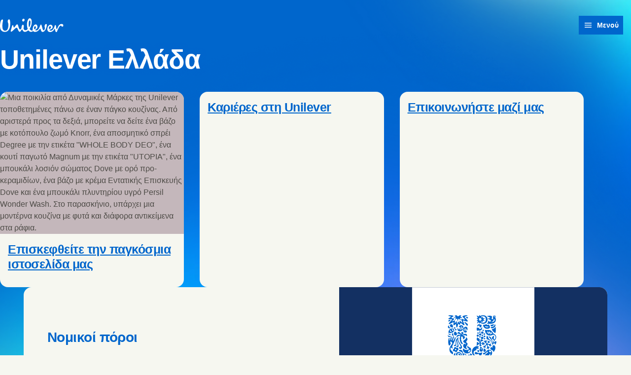

--- FILE ---
content_type: text/html; charset=utf-8
request_url: https://www.unilever.gr/
body_size: 9247
content:
<!DOCTYPE html><html lang="el-GR" dir="ltr" class="no-js"> <head><meta charset="UTF-8"><meta name="viewport" content="width=device-width, initial-scale=1.0"><link rel="preconnect" href="https://cdn.cookielaw.org"><script src="https://cdn.cookielaw.org/scripttemplates/otSDKStub.js" data-domain-script="c50683b3-0878-4ea6-a97f-563f504fc518" data-document-language="true" async data-testid="ush-c-cookie-controls-ot-stub"></script><script type="module" src="/assets/UshLayoutHelpers.astro_astro_type_script_index_0_lang.B9Lr3r_-.js"></script><script type="module" src="/assets/UshScrollbarWidth.astro_astro_type_script_index_0_lang.CLrn4ZzK.js"></script><link rel="canonical" href="https://www.unilever.gr/"><link rel="preload" href="/assets/UnileverDesireRegular.A9PaIzz5.woff2" as="font" type="font/woff2" crossorigin><link rel="preload" href="/assets/UnileverDesireBold.D1YY3pwG.woff2" as="font" type="font/woff2" crossorigin><meta name="description" content="Στη Unilever καλύπτουμε τις καθημερινές ανάγκες των ανθρώπων για διατροφή, υγιεινή και προσωπική φροντίδα."><title>Unilever Ελλάδα | Unilever</title><link rel="apple-touch-icon" sizes="180x180" href="/apple-touch-icon.png"><link rel="icon" type="image/png" href="/favicon.png"><link rel="icon" type="image/svg+xml" href="/favicon.svg"><link rel="manifest" href="/site.webmanifest"><link rel="mask-icon" href="/mask-icon.svg" color="#0066CC"><meta name="msapplication-TileColor" content="#FFFFFF"><meta name="theme-color" content="#0066CC"><meta data-hid="og:type" name="og:type" property="og:type" content="website"><meta data-hid="og:site_name" property="og:site_name" content="Unilever"><meta data-hid="og:title" property="og:title" content="Unilever Ελλάδα | Unilever"><meta data-hid="og:description" property="og:description" content="Στη Unilever καλύπτουμε τις καθημερινές ανάγκες των ανθρώπων για διατροφή, υγιεινή και προσωπική φροντίδα."><meta data-hid="og:url" property="og:url" content="https://www.unilever.gr"><meta data-hid="og:image" property="og:image" content="https://www.unilever.gr/core-assets/images/seo/default.jpg"><meta data-hid="og:image:alt" property="og:image:alt" content="Unilever Ελλάδα | Unilever"><script type="application/ld+json">{"@context":"https://schema.org","author":{"@type":"Organization","name":"Unilever PLC","url":"https://www.unilever.gr"},"publisher":{"@type":"Organization","name":"Unilever PLC","logo":{"@type":"ImageObject","url":"https://www.unilever.gr/apple-touch-icon.png"}},"@type":"WebPage","mainEntityOfPage":{"@type":"WebPage","@id":"https://www.unilever.gr"},"headline":"Unilever Ελλάδα","description":"Στη Unilever καλύπτουμε τις καθημερινές ανάγκες των ανθρώπων για διατροφή, υγιεινή και προσωπική φροντίδα.","datePublished":"2025-02-05T15:30:49Z","dateModified":"2025-09-30T11:10:09Z","shareUrl":"https://www.unilever.gr"}</script><link rel="dns-prefetch" href="https://www.googletagmanager.com"><link rel="dns-prefetch" href="https://www.google-analytics.com"><link rel="stylesheet" href="/assets/_path_.CWE9Bm05.css">
<link rel="stylesheet" href="/assets/_path_.B5Z1XXbK.css"><script type="module" src="/assets/page.Bl2ouHJJ.js"></script></head> <body> <style>astro-island,astro-slot,astro-static-slot{display:contents}</style><script>(()=>{var e=async t=>{await(await t())()};(self.Astro||(self.Astro={})).only=e;window.dispatchEvent(new Event("astro:only"));})();</script><script>(()=>{var A=Object.defineProperty;var g=(i,o,a)=>o in i?A(i,o,{enumerable:!0,configurable:!0,writable:!0,value:a}):i[o]=a;var d=(i,o,a)=>g(i,typeof o!="symbol"?o+"":o,a);{let i={0:t=>m(t),1:t=>a(t),2:t=>new RegExp(t),3:t=>new Date(t),4:t=>new Map(a(t)),5:t=>new Set(a(t)),6:t=>BigInt(t),7:t=>new URL(t),8:t=>new Uint8Array(t),9:t=>new Uint16Array(t),10:t=>new Uint32Array(t),11:t=>1/0*t},o=t=>{let[l,e]=t;return l in i?i[l](e):void 0},a=t=>t.map(o),m=t=>typeof t!="object"||t===null?t:Object.fromEntries(Object.entries(t).map(([l,e])=>[l,o(e)]));class y extends HTMLElement{constructor(){super(...arguments);d(this,"Component");d(this,"hydrator");d(this,"hydrate",async()=>{var b;if(!this.hydrator||!this.isConnected)return;let e=(b=this.parentElement)==null?void 0:b.closest("astro-island[ssr]");if(e){e.addEventListener("astro:hydrate",this.hydrate,{once:!0});return}let c=this.querySelectorAll("astro-slot"),n={},h=this.querySelectorAll("template[data-astro-template]");for(let r of h){let s=r.closest(this.tagName);s!=null&&s.isSameNode(this)&&(n[r.getAttribute("data-astro-template")||"default"]=r.innerHTML,r.remove())}for(let r of c){let s=r.closest(this.tagName);s!=null&&s.isSameNode(this)&&(n[r.getAttribute("name")||"default"]=r.innerHTML)}let p;try{p=this.hasAttribute("props")?m(JSON.parse(this.getAttribute("props"))):{}}catch(r){let s=this.getAttribute("component-url")||"<unknown>",v=this.getAttribute("component-export");throw v&&(s+=` (export ${v})`),console.error(`[hydrate] Error parsing props for component ${s}`,this.getAttribute("props"),r),r}let u;await this.hydrator(this)(this.Component,p,n,{client:this.getAttribute("client")}),this.removeAttribute("ssr"),this.dispatchEvent(new CustomEvent("astro:hydrate"))});d(this,"unmount",()=>{this.isConnected||this.dispatchEvent(new CustomEvent("astro:unmount"))})}disconnectedCallback(){document.removeEventListener("astro:after-swap",this.unmount),document.addEventListener("astro:after-swap",this.unmount,{once:!0})}connectedCallback(){if(!this.hasAttribute("await-children")||document.readyState==="interactive"||document.readyState==="complete")this.childrenConnectedCallback();else{let e=()=>{document.removeEventListener("DOMContentLoaded",e),c.disconnect(),this.childrenConnectedCallback()},c=new MutationObserver(()=>{var n;((n=this.lastChild)==null?void 0:n.nodeType)===Node.COMMENT_NODE&&this.lastChild.nodeValue==="astro:end"&&(this.lastChild.remove(),e())});c.observe(this,{childList:!0}),document.addEventListener("DOMContentLoaded",e)}}async childrenConnectedCallback(){let e=this.getAttribute("before-hydration-url");e&&await import(e),this.start()}async start(){let e=JSON.parse(this.getAttribute("opts")),c=this.getAttribute("client");if(Astro[c]===void 0){window.addEventListener(`astro:${c}`,()=>this.start(),{once:!0});return}try{await Astro[c](async()=>{let n=this.getAttribute("renderer-url"),[h,{default:p}]=await Promise.all([import(this.getAttribute("component-url")),n?import(n):()=>()=>{}]),u=this.getAttribute("component-export")||"default";if(!u.includes("."))this.Component=h[u];else{this.Component=h;for(let f of u.split("."))this.Component=this.Component[f]}return this.hydrator=p,this.hydrate},e,this)}catch(n){console.error(`[astro-island] Error hydrating ${this.getAttribute("component-url")}`,n)}}attributeChangedCallback(){this.hydrate()}}d(y,"observedAttributes",["props"]),customElements.get("astro-island")||customElements.define("astro-island",y)}})();</script><astro-island uid="Z2jRmYp" component-url="/assets/UshThemeInitializer.CdQrLcuH.js" component-export="UshThemeInitializer" renderer-url="/assets/client.BER1UAFc.js" props="{}" ssr client="only" opts="{&quot;name&quot;:&quot;UshThemeInitializer&quot;,&quot;value&quot;:&quot;vue&quot;}"></astro-island> <script>(()=>{var l=(n,t)=>{let i=async()=>{await(await n())()},e=typeof t.value=="object"?t.value:void 0,s={timeout:e==null?void 0:e.timeout};"requestIdleCallback"in window?window.requestIdleCallback(i,s):setTimeout(i,s.timeout||200)};(self.Astro||(self.Astro={})).idle=l;window.dispatchEvent(new Event("astro:idle"));})();</script><div class="uol-c-aurora-static uol-c-aurora-static--sky has-background"><div class="uol-c-aurora-static__header" inert aria-hidden="true"></div><div class="uol-c-aurora-static__footer" inert aria-hidden="true"></div><div class="uol-c-aurora-static__content"><!--[--> <div class="uco-l-page" id="page"> <div class="uco-l-base" data-testid="uco-l-base"> <a class="uol-c-button uol-c-button--mid uol-c-button--rounded-sm uol-c-button--rounded uol-c-button--rounded-block-end uco-c-skip uco-c-skip--position-center-block-start" href="#main" data-testid="uco-l-base-skip-to-content"><span class="uol-c-button__label" data-testid="uol-c-button-label">Γρήγορη μετάβαση προς  Περιεχόμενο <!----><!----></span><!----></a> <astro-island uid="umRN4" prefix="s1" component-url="/assets/UcoHeader.BirdDoNj.js" component-export="default" renderer-url="/assets/client.BER1UAFc.js" props="{&quot;currentPath&quot;:[0],&quot;menu&quot;:[1,[]],&quot;currentLocation&quot;:[0,&quot;Unilever Greece&quot;],&quot;locationSelectorUrl&quot;:[0,&quot;/location-selector/&quot;],&quot;relatedPublication&quot;:[0],&quot;searchUrl&quot;:[0],&quot;homeUrl&quot;:[0,&quot;/&quot;],&quot;labels&quot;:[0,{&quot;altLogo&quot;:[0,&quot;Λογότυπο Unilever&quot;],&quot;selectLanguage&quot;:[0,&quot;View the site in English&quot;],&quot;searchSite&quot;:[0,&quot;Αναζήτηση στο site&quot;],&quot;changeLocation&quot;:[0,&quot;Αλλαγή τοποθεσίας&quot;],&quot;menuOpen&quot;:[0,&quot;Μενού&quot;],&quot;menuClose&quot;:[0,&quot;Κλείσιμο μενού&quot;],&quot;back&quot;:[0,&quot;Πίσω&quot;],&quot;skipTo&quot;:[0,&quot;Γρήγορη μετάβαση προς&quot;],&quot;opensNewWindow&quot;:[0,&quot;Ανοίγει σε αναδυόμενο παράθυρο\n&quot;],&quot;searchLabel&quot;:[0,&quot;Search&quot;],&quot;searchPlaceholder&quot;:[0,&quot;Εισαγάγετε λέξεις-κλειδιά για αναζήτηση&quot;],&quot;searchClose&quot;:[0,&quot;Close search&quot;],&quot;searchSubmit&quot;:[0,&quot;Submit search&quot;],&quot;theme&quot;:[0,{&quot;title&quot;:[0,&quot;Θέμα&quot;],&quot;default&quot;:[0,&quot;Προεπιλεγμένο&quot;],&quot;light&quot;:[0,&quot;Φωτεινό&quot;],&quot;dark&quot;:[0,&quot;Σκούρο&quot;],&quot;iconTitle&quot;:[0,&quot;{selectedTheme}&quot;],&quot;themeSelected&quot;:[0,&quot;(selected)&quot;]}]}],&quot;logoVariant&quot;:[0],&quot;themeInfo&quot;:[0],&quot;data-testid&quot;:[0,&quot;uco-l-base-header&quot;]}" ssr client="idle" opts="{&quot;name&quot;:&quot;UcoHeader&quot;,&quot;value&quot;:true}" await-children><header id="header" class="uco-c-header is-not-mounted" data-testid="uco-l-base-header" tabindex="-1"><div class="uco-c-header__tools"><div class="uco-c-header__theme" data-testid="uco-c-header-theme" aria-hidden="true" tabindex="-1"><div data-lazy-hydrate data-testid="uol-c-lazy-hydrate-hydrated"><!--[--><div class="uco-c-header__theme__inner"><button id="uco-c-header-theme-menu-action" class="uco-c-header__theme__menu-action uco-c-header__theme__button" aria-expanded="false" aria-controls="uco-c-header__theme-options-menu" data-testid="uco-c-header-theme-menu-action" role="combobox" aria-label="Θέμα Προεπιλεγμένο" aria-activedescendant><svg focusable="false" width="16" height="16" data-testid="uol-c-svg-icon" aria-labelledby="header-theme-icon-title" class="uco-c-header__theme__menu-action-icon"><title id="header-theme-icon-title">Προεπιλεγμένο</title><!----><use href="/core-assets/icons/functional/contrast.svg#icon" fill="currentColor" data-testid="uol-c-svg-icon-link"></use></svg> Θέμα <svg aria-hidden="true" focusable="false" width="12" height="12" data-testid="uol-c-svg-icon" class="uco-c-header__theme__menu-toggle-icon"><!----><!----><use href="/core-assets/icons/functional/down-arrow.svg#icon" fill="currentColor" data-testid="uol-c-svg-icon-link"></use></svg></button><div id="uco-c-header__theme-options-menu" data-testid="uco-c-header-theme-options-menu" class="uco-c-header__theme__options-menu" role="listbox" aria-labelledby="uco-c-header-theme-menu-action"><!--[--><button id="uco-c-header-theme-option-default" class="is-active uco-c-header__theme__option uco-c-header__theme__button" role="option" data-testid="uco-c-header-theme-option-default" aria-selected="true"><svg aria-hidden="true" focusable="false" width="16" height="16" data-testid="uol-c-svg-icon" class="uco-c-header__theme__option-icon"><!----><!----><use href="/core-assets/icons/functional/contrast.svg#icon" fill="currentColor" data-testid="uol-c-svg-icon-link"></use></svg><span class="uco-c-header__theme__option-label">Προεπιλεγμένο</span><svg aria-hidden="true" focusable="false" width="16" height="16" data-testid="uol-c-svg-icon" class="uco-c-header__theme__option-icon" aria-label="(selected)"><!----><!----><use href="/core-assets/icons/functional/verify-tick.svg#icon" fill="currentColor" data-testid="uol-c-svg-icon-link"></use></svg></button><button id="uco-c-header-theme-option-light" class="uco-c-header__theme__option uco-c-header__theme__button" role="option" data-testid="uco-c-header-theme-option-light" aria-selected="false"><svg aria-hidden="true" focusable="false" width="16" height="16" data-testid="uol-c-svg-icon" class="uco-c-header__theme__option-icon"><!----><!----><use href="/core-assets/icons/functional/sun.svg#icon" fill="currentColor" data-testid="uol-c-svg-icon-link"></use></svg><span class="uco-c-header__theme__option-label">Φωτεινό</span><!----></button><button id="uco-c-header-theme-option-dark" class="uco-c-header__theme__option uco-c-header__theme__button" role="option" data-testid="uco-c-header-theme-option-dark" aria-selected="false"><svg aria-hidden="true" focusable="false" width="16" height="16" data-testid="uol-c-svg-icon" class="uco-c-header__theme__option-icon"><!----><!----><use href="/core-assets/icons/functional/moon.svg#icon" fill="currentColor" data-testid="uol-c-svg-icon-link"></use></svg><span class="uco-c-header__theme__option-label">Σκούρο</span><!----></button><!--]--><!----></div></div><!--]--></div></div><!----><p class="uco-c-header__location" data-testid="uco-c-header-location-lg"><span class="uco-c-header__location-label"><svg aria-hidden="true" focusable="false" width="16" height="16" data-testid="uol-c-svg-icon" class="uco-c-header__location-icon"><!----><!----><use href="/core-assets/icons/functional/globe.svg#icon" fill="currentColor" data-testid="uol-c-svg-icon-link"></use></svg> Unilever Greece</span><a class="uol-c-link uco-c-header__location-action" href="/location-selector/" data-testid="uco-c-header-location-action"><span class="uol-c-link__inner"><!----><span class="uol-c-link__label" data-testid="uol-c-link-label"><!--[-->Αλλαγή τοποθεσίας<!--]--><!----><!----></span><!----></span></a></p></div><div class="uco-c-header__main"><div class="uco-c-header__logo" data-testid="uco-c-header-logo"><a class="uol-c-link uco-c-header__logo-link" href="/" data-testid="uco-c-header-logo-link"><span class="uol-c-link__inner"><!----><span class="uol-c-link__label" data-testid="uol-c-link-label"><!--[--><img class="uco-c-header__logo-image" data-testid="uco-c-header-logo-image" src="/core-assets/logos/logo-wordmark.svg" alt="Λογότυπο Unilever" width="180" height="39" loading="eager"><!--]--><!----><!----></span><!----></span></a></div><div class="uco-c-header__controls"><nav class="uco-c-header__nav" data-testid="uco-c-header-nav"><a class="uol-c-button is-icon-start uol-c-button--light dark:uol-c-button--dark uol-c-button--size-sm uol-c-button--rounded uol-c-button--rounded-inline-end uco-c-header__menu-toggle" href="#uco-header-menu" data-testid="uco-c-header-menu-toggle" controls-id="uco-header-menu" is-active="false"><span class="uol-c-button__label" data-testid="uol-c-button-label">Μενού <!----><!----></span><span class="uol-c-button__icon" data-testid="uol-c-button-icon"><svg aria-hidden="true" focusable="false" width="20" height="20" data-testid="uol-c-button-icon-symbol" class="uol-c-button__icon-symbol"><!----><!----><use href="/core-assets/icons/functional/hamburger.svg#icon" fill="currentColor" data-testid="uol-c-svg-icon-link"></use></svg></span></a><div data-lazy-hydrate data-testid="uol-c-lazy-hydrate-hydrated"><!--[--><div class="uco-c-header__menu" data-level="0" tabindex="-1" data-testid="uco-c-header-menu" id="uco-header-menu"><div class="uco-c-header__menu-inner" data-level="0"><!----><ul role="list" class="uco-c-header__menu-list" data-level="0" data-testid="uco-c-header-menu-list"><!----><!----><!----><!----></ul></div></div><!--]--></div></nav></div></div></header><!--astro:end--></astro-island>  <main class="uco-l-base__main" data-testid="uco-l-base-main"> <a id="main" href="#" tabindex="-1" aria-label="Main content area"></a>   <div class="uco-l-home" data-testid="uco-l-home">  <div class="uol-c-title-banner uol-c-title-banner--size-lg uol-l-contain--wide uol-l-contain-space--spacious uol-c-title-banner--media-start" data-testid="uol-c-title-banner"><!----><div class="uol-c-title-banner__inner"><div class="uol-c-title-banner__content"><!----><!----><h1 class="uol-c-title-banner__title" data-testid="uol-c-title-banner-title">Unilever Ελλάδα</h1><!----><!----><!----></div></div></div><div id="section-dbeb81ff02da" style="--section-z-index:998;--section-offset:var(--space-spacious);" class="uol-c-section" data-testid="uol-c-section" data-index="2" data-v-1bf4deca><!----><div class="uol-c-section__inner uol-l-space-block--spacious" data-testid="uol-c-section-inner" data-v-1bf4deca><!----><div class="uol-c-section__main uol-l-stack--spacious" data-testid="uol-c-section-main" data-v-1bf4deca><!--[--><div class="uol-c-collection uol-c-collection--columns-3 uol-l-contain--wide uol-l-contain-space--spacious" data-testid="uol-c-collection"><div class="uol-c-collection__inner" data-testid="uol-c-collection-inner"><!----><div class="uol-c-collection__featured" data-testid="uol-c-collection-featured"><!--[--><!--]--></div><div class="uol-c-collection__items" data-testid="uol-c-collection-items"><!----><!--[--><div class="uol-c-collection__item" data-item-index="0" data-testid="uol-c-collection-item"><!--[--> <article class="uol-c-card uol-c-card--earth is-clickable has-media uol-c-card--media-rounded uol-c-card--eyebrow-border" data-testid="uol-c-card"><!----><div class="uol-c-card__media uol-c-card--media-landscape" data-testid="uol-c-card-media"><span class="uol-c-card__tag" data-testid="uol-c-card-tag" style="display:none;"></span><div class="uol-c-picture uol-c-card__image" data-testid="uol-c-card-image"><picture style="--picture-bg-color: #c4b7bb;" class="uol-c-picture__picture" data-testid="uol-c-picture-picture"><!--[--><source srcset="/content-images/92ui5egz/production/8807b76dad9f1f81d05449da571dffcae9d48113-1920x1080.jpg?rect=0,3,1920,1075&amp;w=150&amp;h=84&amp;fit=crop&amp;auto=format 150w, /content-images/92ui5egz/production/8807b76dad9f1f81d05449da571dffcae9d48113-1920x1080.jpg?rect=2,0,1917,1080&amp;w=300&amp;h=169&amp;fit=crop&amp;auto=format 300w, /content-images/92ui5egz/production/8807b76dad9f1f81d05449da571dffcae9d48113-1920x1080.jpg?rect=1,0,1919,1080&amp;w=375&amp;h=211&amp;fit=crop&amp;auto=format 375w, /content-images/92ui5egz/production/8807b76dad9f1f81d05449da571dffcae9d48113-1920x1080.jpg?rect=0,1,1920,1079&amp;w=450&amp;h=253&amp;fit=crop&amp;auto=format 450w, /content-images/92ui5egz/production/8807b76dad9f1f81d05449da571dffcae9d48113-1920x1080.jpg?rect=2,0,1917,1080&amp;w=600&amp;h=338&amp;fit=crop&amp;auto=format 600w, /content-images/92ui5egz/production/8807b76dad9f1f81d05449da571dffcae9d48113-1920x1080.jpg?rect=1,0,1919,1080&amp;w=700&amp;h=394&amp;fit=crop&amp;auto=format 700w, /content-images/92ui5egz/production/8807b76dad9f1f81d05449da571dffcae9d48113-1920x1080.jpg?rect=0,1,1920,1079&amp;w=900&amp;h=506&amp;fit=crop&amp;auto=format 900w, /content-images/92ui5egz/production/8807b76dad9f1f81d05449da571dffcae9d48113-1920x1080.jpg?w=1200&amp;h=675&amp;fit=crop&amp;auto=format 1200w, /content-images/92ui5egz/production/8807b76dad9f1f81d05449da571dffcae9d48113-1920x1080.jpg?rect=1,0,1919,1080&amp;w=1400&amp;h=788&amp;fit=crop&amp;auto=format 1400w" media="(min-width: 38em)" sizes="(max-width: 37.9375em) 100vw, (max-width: 64em) 50vw, 75ch" data-testid="uol-c-picture-source"><source srcset="/content-images/92ui5egz/production/8807b76dad9f1f81d05449da571dffcae9d48113-1920x1080.jpg?rect=0,3,1920,1075&amp;w=150&amp;h=84&amp;fit=crop&amp;auto=format 150w, /content-images/92ui5egz/production/8807b76dad9f1f81d05449da571dffcae9d48113-1920x1080.jpg?rect=2,0,1917,1080&amp;w=300&amp;h=169&amp;fit=crop&amp;auto=format 300w, /content-images/92ui5egz/production/8807b76dad9f1f81d05449da571dffcae9d48113-1920x1080.jpg?rect=1,0,1919,1080&amp;w=375&amp;h=211&amp;fit=crop&amp;auto=format 375w, /content-images/92ui5egz/production/8807b76dad9f1f81d05449da571dffcae9d48113-1920x1080.jpg?rect=0,1,1920,1079&amp;w=450&amp;h=253&amp;fit=crop&amp;auto=format 450w, /content-images/92ui5egz/production/8807b76dad9f1f81d05449da571dffcae9d48113-1920x1080.jpg?rect=2,0,1917,1080&amp;w=600&amp;h=338&amp;fit=crop&amp;auto=format 600w, /content-images/92ui5egz/production/8807b76dad9f1f81d05449da571dffcae9d48113-1920x1080.jpg?rect=1,0,1919,1080&amp;w=700&amp;h=394&amp;fit=crop&amp;auto=format 700w" media="(max-width: 37.9375em)" sizes="(max-width: 37.9375em) 100vw, (max-width: 64em) 50vw, 75ch" data-testid="uol-c-picture-source"><!--]--><img src="/content-images/92ui5egz/production/8807b76dad9f1f81d05449da571dffcae9d48113-1920x1080.jpg?rect=0,3,1920,1075&amp;w=150&amp;h=84&amp;fit=crop&amp;auto=format" alt="Μια ποικιλία από Δυναμικές Μάρκες της Unilever τοποθετημένες πάνω σε έναν πάγκο κουζίνας. Από αριστερά προς τα δεξιά, μπορείτε να δείτε ένα βάζο με κοτόπουλο ζωμό Knorr, ένα αποσμητικό σπρέι Degree με την ετικέτα &quot;WHOLE BODY DEO&quot;, ένα κουτί παγωτό Magnum με την ετικέτα &quot;UTOPIA&quot;, ένα μπουκάλι λοσιόν σώματος Dove με ορό προ-κεραμιδίων, ένα βάζο με κρέμα Εντατικής Επισκευής Dove και ένα μπουκάλι πλυντηρίου υγρό Persil Wonder Wash. Στο παρασκήνιο, υπάρχει μια μοντέρνα κουζίνα με φυτά και διάφορα αντικείμενα στα ράφια." width="150" height="84" class="uol-c-picture__image" loading="lazy" decoding="async" data-testid="uol-c-picture-image"></picture><!----></div></div><div class="uol-c-card__content" data-testid="uol-c-card-content"><header class="uol-c-card__header uol-u-measure" data-testid="uol-c-card-header"><h2 class="uol-c-card__title" data-testid="uol-c-card-title"><a class="uol-c-link uol-c-card__title-link" href="https://www.unilever.com/" data-testid="uol-c-card-title-link" _type="link"><span class="uol-c-link__inner"><!----><span class="uol-c-link__label" data-testid="uol-c-link-label"><!--[-->Επισκεφθείτε την παγκόσμια ιστοσελίδα μας<!--]--><!----><!----></span><!----></span></a></h2><!----></header><!----><footer class="uol-c-card__footer" data-testid="uol-c-card-footer"><!--[--><!--]--></footer></div></article> <!--]--></div><div class="uol-c-collection__item" data-item-index="1" data-testid="uol-c-collection-item"><!--[--> <article class="uol-c-card uol-c-card--earth is-clickable has-media uol-c-card--media-rounded uol-c-card--eyebrow-border" data-testid="uol-c-card"><!----><div class="uol-c-card__media uol-c-card--media-landscape" data-testid="uol-c-card-media"><span class="uol-c-card__tag" data-testid="uol-c-card-tag" style="display:none;"></span><div class="uol-c-picture uol-c-card__image" data-testid="uol-c-card-image"><picture style="--picture-bg-color: #d7bab9;" class="uol-c-picture__picture" data-testid="uol-c-picture-picture"><!--[--><source srcset="/content-images/92ui5egz/production/03fe4fec9efdd83810413a026b609619c99f8338-6624x4416.jpg?rect=598,851,4868,2726&amp;w=150&amp;h=84&amp;fit=crop&amp;auto=format 150w, /content-images/92ui5egz/production/03fe4fec9efdd83810413a026b609619c99f8338-6624x4416.jpg?rect=598,843,4868,2742&amp;w=300&amp;h=169&amp;fit=crop&amp;auto=format 300w, /content-images/92ui5egz/production/03fe4fec9efdd83810413a026b609619c99f8338-6624x4416.jpg?rect=598,845,4868,2739&amp;w=375&amp;h=211&amp;fit=crop&amp;auto=format 375w, /content-images/92ui5egz/production/03fe4fec9efdd83810413a026b609619c99f8338-6624x4416.jpg?rect=598,846,4868,2737&amp;w=450&amp;h=253&amp;fit=crop&amp;auto=format 450w, /content-images/92ui5egz/production/03fe4fec9efdd83810413a026b609619c99f8338-6624x4416.jpg?rect=598,843,4868,2742&amp;w=600&amp;h=338&amp;fit=crop&amp;auto=format 600w, /content-images/92ui5egz/production/03fe4fec9efdd83810413a026b609619c99f8338-6624x4416.jpg?rect=598,844,4868,2740&amp;w=700&amp;h=394&amp;fit=crop&amp;auto=format 700w, /content-images/92ui5egz/production/03fe4fec9efdd83810413a026b609619c99f8338-6624x4416.jpg?rect=598,846,4868,2737&amp;w=900&amp;h=506&amp;fit=crop&amp;auto=format 900w, /content-images/92ui5egz/production/03fe4fec9efdd83810413a026b609619c99f8338-6624x4416.jpg?rect=598,845,4868,2738&amp;w=1200&amp;h=675&amp;fit=crop&amp;auto=format 1200w, /content-images/92ui5egz/production/03fe4fec9efdd83810413a026b609619c99f8338-6624x4416.jpg?rect=598,844,4868,2740&amp;w=1400&amp;h=788&amp;fit=crop&amp;auto=format 1400w" media="(min-width: 38em)" sizes="(max-width: 37.9375em) 100vw, (max-width: 64em) 50vw, 75ch" data-testid="uol-c-picture-source"><source srcset="/content-images/92ui5egz/production/03fe4fec9efdd83810413a026b609619c99f8338-6624x4416.jpg?rect=598,851,4868,2726&amp;w=150&amp;h=84&amp;fit=crop&amp;auto=format 150w, /content-images/92ui5egz/production/03fe4fec9efdd83810413a026b609619c99f8338-6624x4416.jpg?rect=598,843,4868,2742&amp;w=300&amp;h=169&amp;fit=crop&amp;auto=format 300w, /content-images/92ui5egz/production/03fe4fec9efdd83810413a026b609619c99f8338-6624x4416.jpg?rect=598,845,4868,2739&amp;w=375&amp;h=211&amp;fit=crop&amp;auto=format 375w, /content-images/92ui5egz/production/03fe4fec9efdd83810413a026b609619c99f8338-6624x4416.jpg?rect=598,846,4868,2737&amp;w=450&amp;h=253&amp;fit=crop&amp;auto=format 450w, /content-images/92ui5egz/production/03fe4fec9efdd83810413a026b609619c99f8338-6624x4416.jpg?rect=598,843,4868,2742&amp;w=600&amp;h=338&amp;fit=crop&amp;auto=format 600w, /content-images/92ui5egz/production/03fe4fec9efdd83810413a026b609619c99f8338-6624x4416.jpg?rect=598,844,4868,2740&amp;w=700&amp;h=394&amp;fit=crop&amp;auto=format 700w" media="(max-width: 37.9375em)" sizes="(max-width: 37.9375em) 100vw, (max-width: 64em) 50vw, 75ch" data-testid="uol-c-picture-source"><!--]--><img src="/content-images/92ui5egz/production/03fe4fec9efdd83810413a026b609619c99f8338-6624x4416.jpg?rect=598,851,4868,2726&amp;w=150&amp;h=84&amp;fit=crop&amp;auto=format" alt role="presentation" width="150" height="84" class="uol-c-picture__image" loading="lazy" decoding="async" data-testid="uol-c-picture-image"></picture><!----></div></div><div class="uol-c-card__content" data-testid="uol-c-card-content"><header class="uol-c-card__header uol-u-measure" data-testid="uol-c-card-header"><h2 class="uol-c-card__title" data-testid="uol-c-card-title"><a class="uol-c-link uol-c-card__title-link" href="https://careers.unilever.com/greece" data-testid="uol-c-card-title-link" _type="link"><span class="uol-c-link__inner"><!----><span class="uol-c-link__label" data-testid="uol-c-link-label"><!--[-->Καριέρες στη Unilever<!--]--><!----><!----></span><!----></span></a></h2><!----></header><!----><footer class="uol-c-card__footer" data-testid="uol-c-card-footer"><!--[--><!--]--></footer></div></article> <!--]--></div><div class="uol-c-collection__item" data-item-index="2" data-testid="uol-c-collection-item"><!--[--> <article class="uol-c-card uol-c-card--earth is-clickable has-media uol-c-card--media-rounded uol-c-card--eyebrow-border" data-testid="uol-c-card"><!----><div class="uol-c-card__media uol-c-card--media-landscape" data-testid="uol-c-card-media"><span class="uol-c-card__tag" data-testid="uol-c-card-tag" style="display:none;"></span><div class="uol-c-picture uol-c-card__image" data-testid="uol-c-card-image"><picture style="--picture-bg-color: #d4baa5;" class="uol-c-picture__picture" data-testid="uol-c-picture-picture"><!--[--><source srcset="/content-images/92ui5egz/production/e3495d0fd3bc22440db0e7fa23d36d890edf2a06-1980x1080.jpg?rect=26,0,1929,1080&amp;w=150&amp;h=84&amp;fit=crop&amp;auto=format 150w, /content-images/92ui5egz/production/e3495d0fd3bc22440db0e7fa23d36d890edf2a06-1980x1080.jpg?rect=32,0,1917,1080&amp;w=300&amp;h=169&amp;fit=crop&amp;auto=format 300w, /content-images/92ui5egz/production/e3495d0fd3bc22440db0e7fa23d36d890edf2a06-1980x1080.jpg?rect=31,0,1919,1080&amp;w=375&amp;h=211&amp;fit=crop&amp;auto=format 375w, /content-images/92ui5egz/production/e3495d0fd3bc22440db0e7fa23d36d890edf2a06-1980x1080.jpg?rect=30,0,1921,1080&amp;w=450&amp;h=253&amp;fit=crop&amp;auto=format 450w, /content-images/92ui5egz/production/e3495d0fd3bc22440db0e7fa23d36d890edf2a06-1980x1080.jpg?rect=32,0,1917,1080&amp;w=600&amp;h=338&amp;fit=crop&amp;auto=format 600w, /content-images/92ui5egz/production/e3495d0fd3bc22440db0e7fa23d36d890edf2a06-1980x1080.jpg?rect=31,0,1919,1080&amp;w=700&amp;h=394&amp;fit=crop&amp;auto=format 700w, /content-images/92ui5egz/production/e3495d0fd3bc22440db0e7fa23d36d890edf2a06-1980x1080.jpg?rect=30,0,1921,1080&amp;w=900&amp;h=506&amp;fit=crop&amp;auto=format 900w, /content-images/92ui5egz/production/e3495d0fd3bc22440db0e7fa23d36d890edf2a06-1980x1080.jpg?rect=30,0,1920,1080&amp;w=1200&amp;h=675&amp;fit=crop&amp;auto=format 1200w, /content-images/92ui5egz/production/e3495d0fd3bc22440db0e7fa23d36d890edf2a06-1980x1080.jpg?rect=31,0,1919,1080&amp;w=1400&amp;h=788&amp;fit=crop&amp;auto=format 1400w" media="(min-width: 38em)" sizes="(max-width: 37.9375em) 100vw, (max-width: 64em) 50vw, 75ch" data-testid="uol-c-picture-source"><source srcset="/content-images/92ui5egz/production/e3495d0fd3bc22440db0e7fa23d36d890edf2a06-1980x1080.jpg?rect=26,0,1929,1080&amp;w=150&amp;h=84&amp;fit=crop&amp;auto=format 150w, /content-images/92ui5egz/production/e3495d0fd3bc22440db0e7fa23d36d890edf2a06-1980x1080.jpg?rect=32,0,1917,1080&amp;w=300&amp;h=169&amp;fit=crop&amp;auto=format 300w, /content-images/92ui5egz/production/e3495d0fd3bc22440db0e7fa23d36d890edf2a06-1980x1080.jpg?rect=31,0,1919,1080&amp;w=375&amp;h=211&amp;fit=crop&amp;auto=format 375w, /content-images/92ui5egz/production/e3495d0fd3bc22440db0e7fa23d36d890edf2a06-1980x1080.jpg?rect=30,0,1921,1080&amp;w=450&amp;h=253&amp;fit=crop&amp;auto=format 450w, /content-images/92ui5egz/production/e3495d0fd3bc22440db0e7fa23d36d890edf2a06-1980x1080.jpg?rect=32,0,1917,1080&amp;w=600&amp;h=338&amp;fit=crop&amp;auto=format 600w, /content-images/92ui5egz/production/e3495d0fd3bc22440db0e7fa23d36d890edf2a06-1980x1080.jpg?rect=31,0,1919,1080&amp;w=700&amp;h=394&amp;fit=crop&amp;auto=format 700w" media="(max-width: 37.9375em)" sizes="(max-width: 37.9375em) 100vw, (max-width: 64em) 50vw, 75ch" data-testid="uol-c-picture-source"><!--]--><img src="/content-images/92ui5egz/production/e3495d0fd3bc22440db0e7fa23d36d890edf2a06-1980x1080.jpg?rect=26,0,1929,1080&amp;w=150&amp;h=84&amp;fit=crop&amp;auto=format" alt role="presentation" width="150" height="84" class="uol-c-picture__image" loading="lazy" decoding="async" data-testid="uol-c-picture-image"></picture><!----></div></div><div class="uol-c-card__content" data-testid="uol-c-card-content"><header class="uol-c-card__header uol-u-measure" data-testid="uol-c-card-header"><h2 class="uol-c-card__title" data-testid="uol-c-card-title"><a class="uol-c-link uol-c-card__title-link" href="/contact/" data-testid="uol-c-card-title-link" _type="link" data-astro-prefetch="true"><span class="uol-c-link__inner"><!----><span class="uol-c-link__label" data-testid="uol-c-link-label"><!--[-->Επικοινωνήστε μαζί μας<!--]--><!----><!----></span><!----></span></a></h2><!----></header><!----><footer class="uol-c-card__footer" data-testid="uol-c-card-footer"><!--[--><!--]--></footer></div></article> <!--]--></div><!--]--></div></div><!----></div><!--]--></div><!----><!----><!----></div></div><section class="uol-c-feature uol-c-feature--media-rounded uol-c-feature--earth uol-c-feature--size-default uol-l-contain--wide uol-l-contain-space--spacious uol-c-feature-block-space--default uol-c-feature-inline-space--default uol-c-feature--rounded uol-c-feature--rounded-all" data-testid="uol-c-feature"><div class="uol-c-feature__media" data-testid="uol-c-feature-media"><div class="uol-c-picture uol-c-picture--cover uol-c-feature__image" data-testid="uol-c-feature-media-image"><picture style="" class="uol-c-picture__picture" data-testid="uol-c-picture-picture"><!--[--><source srcset="/content-images/92ui5egz/production/dd620d5184b055c4e3aba6f35c534515d07212b3-1920x1080.svg?rect=0,3,1920,1075&amp;w=150&amp;h=84&amp;fit=crop&amp;auto=format 150w, /content-images/92ui5egz/production/dd620d5184b055c4e3aba6f35c534515d07212b3-1920x1080.svg?rect=2,0,1917,1080&amp;w=300&amp;h=169&amp;fit=crop&amp;auto=format 300w, /content-images/92ui5egz/production/dd620d5184b055c4e3aba6f35c534515d07212b3-1920x1080.svg?rect=1,0,1919,1080&amp;w=375&amp;h=211&amp;fit=crop&amp;auto=format 375w, /content-images/92ui5egz/production/dd620d5184b055c4e3aba6f35c534515d07212b3-1920x1080.svg?rect=0,1,1920,1079&amp;w=450&amp;h=253&amp;fit=crop&amp;auto=format 450w, /content-images/92ui5egz/production/dd620d5184b055c4e3aba6f35c534515d07212b3-1920x1080.svg?rect=2,0,1917,1080&amp;w=600&amp;h=338&amp;fit=crop&amp;auto=format 600w, /content-images/92ui5egz/production/dd620d5184b055c4e3aba6f35c534515d07212b3-1920x1080.svg?rect=1,0,1919,1080&amp;w=700&amp;h=394&amp;fit=crop&amp;auto=format 700w, /content-images/92ui5egz/production/dd620d5184b055c4e3aba6f35c534515d07212b3-1920x1080.svg?rect=0,1,1920,1079&amp;w=900&amp;h=506&amp;fit=crop&amp;auto=format 900w, /content-images/92ui5egz/production/dd620d5184b055c4e3aba6f35c534515d07212b3-1920x1080.svg?w=1200&amp;h=675&amp;fit=crop&amp;auto=format 1200w, /content-images/92ui5egz/production/dd620d5184b055c4e3aba6f35c534515d07212b3-1920x1080.svg?rect=1,0,1919,1080&amp;w=1400&amp;h=788&amp;fit=crop&amp;auto=format 1400w" media="(min-width: 38em)" sizes="(max-width: 64em) 100vw, (max-width: 88.9375em) 50vw, 33vw" data-testid="uol-c-picture-source"><source srcset="/content-images/92ui5egz/production/dd620d5184b055c4e3aba6f35c534515d07212b3-1920x1080.svg?rect=0,3,1920,1075&amp;w=150&amp;h=84&amp;fit=crop&amp;auto=format 150w, /content-images/92ui5egz/production/dd620d5184b055c4e3aba6f35c534515d07212b3-1920x1080.svg?rect=2,0,1917,1080&amp;w=300&amp;h=169&amp;fit=crop&amp;auto=format 300w, /content-images/92ui5egz/production/dd620d5184b055c4e3aba6f35c534515d07212b3-1920x1080.svg?rect=1,0,1919,1080&amp;w=375&amp;h=211&amp;fit=crop&amp;auto=format 375w, /content-images/92ui5egz/production/dd620d5184b055c4e3aba6f35c534515d07212b3-1920x1080.svg?rect=0,1,1920,1079&amp;w=450&amp;h=253&amp;fit=crop&amp;auto=format 450w, /content-images/92ui5egz/production/dd620d5184b055c4e3aba6f35c534515d07212b3-1920x1080.svg?rect=2,0,1917,1080&amp;w=600&amp;h=338&amp;fit=crop&amp;auto=format 600w, /content-images/92ui5egz/production/dd620d5184b055c4e3aba6f35c534515d07212b3-1920x1080.svg?rect=1,0,1919,1080&amp;w=700&amp;h=394&amp;fit=crop&amp;auto=format 700w" media="(max-width: 37.9375em)" sizes="(max-width: 64em) 100vw, (max-width: 88.9375em) 50vw, 33vw" data-testid="uol-c-picture-source"><!--]--><img src="/content-images/92ui5egz/production/dd620d5184b055c4e3aba6f35c534515d07212b3-1920x1080.svg?rect=0,3,1920,1075&amp;w=150&amp;h=84&amp;fit=crop&amp;auto=format" alt role="presentation" width="150" height="84" class="uol-c-picture__image" loading="lazy" decoding="async" data-testid="uol-c-picture-image"></picture><!----></div></div><div class="uol-c-feature__content"><!----><h2 class="uol-c-feature__title uol-u-measure" data-testid="uol-c-feature-title">Νομικοί πόροι</h2><div class="uol-c-feature__body uol-l-stack--prose" data-testid="uol-c-feature-introduction"><!--[--><!--]--></div><div class="uol-c-feature__actions" data-testid="uol-c-feature-actions"><a class="uol-c-button uol-c-button--light uol-c-button--rounded uol-c-button--rounded-inline-end" href="/legal-resources/" data-testid="uol-c-button"><span class="uol-c-button__label" data-testid="uol-c-button-label">Δείτε πόρους <!----><!----></span><!----></a><!----><!----></div></div></section> </div>  </main> <astro-island uid="272MGa" prefix="s2" component-url="/assets/UolBackToTop.CGbSoJTh.js" component-export="default" renderer-url="/assets/client.BER1UAFc.js" props="{&quot;targetId&quot;:[0,&quot;top&quot;],&quot;label&quot;:[0,&quot;Επάνω&quot;],&quot;data-testid&quot;:[0,&quot;uco-l-base-back-to-top&quot;],&quot;horizontal&quot;:[0]}" ssr client="idle" opts="{&quot;name&quot;:&quot;UolBackToTop&quot;,&quot;value&quot;:true}" await-children><a class="uol-c-button is-icon-start uol-c-button--mid uol-c-button--size-sm uol-c-button--stacked uol-c-button--rounded-sm uol-c-button--rounded uol-c-button--rounded-block-start uol-c-back-to-top" href="#top" data-testid="uco-l-base-back-to-top" data-v-dcb78f65><span class="uol-c-button__label" data-testid="uol-c-button-label">Επάνω <!----><!----></span><span class="uol-c-button__icon" data-testid="uol-c-button-icon"><svg aria-hidden="true" focusable="false" width="20" height="20" data-testid="uol-c-button-icon-symbol" class="uol-c-button__icon-symbol"><!----><!----><use href="/core-assets/icons/functional/arrow-up.svg#icon" fill="currentColor" data-testid="uol-c-svg-icon-link"></use></svg></span></a><!--astro:end--></astro-island> <footer id="footer" class="uco-c-footer uol-l-contain--wide md:uol-l-contain-space--default" data-testid="uco-l-base-footer" tabindex="-1" aria-label="Υποσέλιδο"><div class="uco-c-footer__inner"><section class="uol-c-page-share" data-testid="uol-c-page-share" aria-label="Μοιραστείτε αυτή τη σελίδα"><div class="uol-c-page-share__header"><svg aria-hidden="true" focusable="false" width="20" height="20" data-testid="uol-c-svg-icon" class="uol-c-page-share__icon"><!----><!----><use href="/core-assets/icons/functional/share.svg#icon" fill="currentColor" data-testid="uol-c-svg-icon-link"></use></svg><h2 class="uol-c-page-share__title" data-testid="uol-c-page-share-title">Μοιραστείτε αυτή τη σελίδα</h2></div><ul role="list" class="uol-c-page-share__list"><!--[--><li class="uol-c-page-share__list-item" data-testid="uol-c-page-share-list-item"><a class="uol-c-page-share__list-link" data-testid="uol-c-page-share-list-link" href="https://www.facebook.com/sharer/sharer.php?u=https://www.unilever.gr"><svg aria-hidden="true" focusable="false" width="38" height="38" data-testid="uol-c-page-share-list-icon"><!----><!----><use href="/core-assets/icons/social/facebook.svg#icon" fill="currentColor" data-testid="uol-c-svg-icon-link"></use></svg><span class="uol-u-visually-hidden">Share this page on Facebook</span></a></li><li class="uol-c-page-share__list-item" data-testid="uol-c-page-share-list-item"><a class="uol-c-page-share__list-link" data-testid="uol-c-page-share-list-link" href="https://x.com/intent/tweet?text=&amp;url=https://www.unilever.gr"><svg aria-hidden="true" focusable="false" width="38" height="38" data-testid="uol-c-page-share-list-icon"><!----><!----><use href="/core-assets/icons/social/x.svg#icon" fill="currentColor" data-testid="uol-c-svg-icon-link"></use></svg><span class="uol-u-visually-hidden">Share this page on X</span></a></li><li class="uol-c-page-share__list-item" data-testid="uol-c-page-share-list-item"><a class="uol-c-page-share__list-link" data-testid="uol-c-page-share-list-link" href="https://www.linkedin.com/shareArticle?mini=true&amp;title=&amp;summary=&amp;source=&amp;url=https://www.unilever.gr"><svg aria-hidden="true" focusable="false" width="38" height="38" data-testid="uol-c-page-share-list-icon"><!----><!----><use href="/core-assets/icons/social/linkedin.svg#icon" fill="currentColor" data-testid="uol-c-svg-icon-link"></use></svg><span class="uol-u-visually-hidden">Share this page on Linked In</span></a></li><li class="uol-c-page-share__list-item" data-testid="uol-c-page-share-list-item"><a class="uol-c-page-share__list-link" data-testid="uol-c-page-share-list-link" href="mailto:?&amp;subject=&amp;body=https://www.unilever.gr"><svg aria-hidden="true" focusable="false" width="38" height="38" data-testid="uol-c-page-share-list-icon"><!----><!----><use href="/core-assets/icons/functional/email.svg#icon" fill="currentColor" data-testid="uol-c-svg-icon-link"></use></svg><span class="uol-u-visually-hidden">Share this page on E-mail</span></a></li><!--]--></ul></section><div class="uco-c-footer__communication" data-testid="uco-c-footer-communication"><div class="uco-c-footer__main-inner md:uol-l-grid"><section class="uco-c-footer__connect uol-l-stack--prose md:uol-l-col--6" data-testid="uco-c-footer-connect"><h2 class="uco-c-footer__connect-title" data-testid="uco-c-footer-connect-title">Συνδεθείτε μαζί μας</h2><p class="uco-c-footer__connect-body uol-u-measure" data-testid="uco-c-footer-connect-body">Χαιρόμαστε να επικοινωνούμε με όλους όσους μοιράζονται το ενδιαφέρον τους για ένα βιώσιμο μέλλον</p><ul role="list" class="uco-c-footer__connect-list"><!--[--><li class="uco-c-footer__connect-list-item" data-testid="uco-c-footer-connect-item"><a class="uol-c-link uco-c-footer__connect-list-link" href="https://www.facebook.com/unilever" data-testid="uol-c-link"><span class="uol-c-link__inner"><!----><span class="uol-c-link__label" data-testid="uol-c-link-label"><!--[--><svg aria-hidden="true" focusable="false" width="54" height="54" data-testid="uol-c-svg-icon" class="uco-c-footer__connect-list-icon"><!----><!----><use href="/core-assets/icons/social/facebook.svg#icon" fill="currentColor" data-testid="uol-c-svg-icon-link"></use></svg><span class="uol-u-visually-hidden">Connect with us on Facebook</span><!--]--><!----><!----></span><!----></span></a></li><li class="uco-c-footer__connect-list-item" data-testid="uco-c-footer-connect-item"><a class="uol-c-link uco-c-footer__connect-list-link" href="https://x.com/Unilever" data-testid="uol-c-link"><span class="uol-c-link__inner"><!----><span class="uol-c-link__label" data-testid="uol-c-link-label"><!--[--><svg aria-hidden="true" focusable="false" width="54" height="54" data-testid="uol-c-svg-icon" class="uco-c-footer__connect-list-icon"><!----><!----><use href="/core-assets/icons/social/x.svg#icon" fill="currentColor" data-testid="uol-c-svg-icon-link"></use></svg><span class="uol-u-visually-hidden">Connect with us on X</span><!--]--><!----><!----></span><!----></span></a></li><li class="uco-c-footer__connect-list-item" data-testid="uco-c-footer-connect-item"><a class="uol-c-link uco-c-footer__connect-list-link" href="https://www.instagram.com/unilever" data-testid="uol-c-link"><span class="uol-c-link__inner"><!----><span class="uol-c-link__label" data-testid="uol-c-link-label"><!--[--><svg aria-hidden="true" focusable="false" width="54" height="54" data-testid="uol-c-svg-icon" class="uco-c-footer__connect-list-icon"><!----><!----><use href="/core-assets/icons/social/instagram.svg#icon" fill="currentColor" data-testid="uol-c-svg-icon-link"></use></svg><span class="uol-u-visually-hidden">Connect with us on Instagram</span><!--]--><!----><!----></span><!----></span></a></li><li class="uco-c-footer__connect-list-item" data-testid="uco-c-footer-connect-item"><a class="uol-c-link uco-c-footer__connect-list-link" href="https://www.linkedin.com/company/unilever" data-testid="uol-c-link"><span class="uol-c-link__inner"><!----><span class="uol-c-link__label" data-testid="uol-c-link-label"><!--[--><svg aria-hidden="true" focusable="false" width="54" height="54" data-testid="uol-c-svg-icon" class="uco-c-footer__connect-list-icon"><!----><!----><use href="/core-assets/icons/social/linkedin.svg#icon" fill="currentColor" data-testid="uol-c-svg-icon-link"></use></svg><span class="uol-u-visually-hidden">Connect with us on LinkedIn</span><!--]--><!----><!----></span><!----></span></a></li><!--]--></ul></section><section class="uco-c-footer__contact uol-l-stack--prose md:uol-l-col--6" data-testid="uco-c-footer-contact"><h2 class="uco-c-footer__contact-title" data-testid="uco-c-footer-contact-title">Επικοινωνήστε μαζί μας</h2><p class="uco-c-footer__contact-body uol-u-measure" data-testid="uco-c-footer-contact-body">Επικοινωνήστε με την Unilever και τους ειδικούς μας ή βρείτε τους κατάλληλους ανθρώπους σε όλο τον κοσμο.



</p><a class="uol-c-button uol-c-button--rounded uol-c-button--rounded-inline-end" href="/contact/" data-testid="uco-c-footer-contact-action"><span class="uol-c-button__label" data-testid="uol-c-button-label">Επικοινωνήστε μαζί μας <!----><!----></span><!----></a></section></div></div><div class="uco-c-footer__main" data-testid="uco-c-footer-main"><div class="uco-c-footer__main-inner md:uol-l-grid md:uol-l-grid--gap-block-none"><div class="uco-c-footer__main-body md:uol-l-col--8 lg:uol-l-col--9" data-testid="uco-c-footer-main-body"><div class="uco-c-footer__main-body-inner"><nav class="uco-c-footer__menu" aria-label="Footer menu" data-testid="uco-c-footer-menu"><ul role="list" class="uco-c-footer__menu-list"><!--[--><li class="uco-c-footer__menu-item" data-testid="uco-c-footer-menu-item"><a class="uol-c-link uco-c-footer__menu-link" href="/legal/" data-testid="uco-c-footer-menu-link"><span class="uol-c-link__inner"><!----><span class="uol-c-link__label" data-testid="uol-c-link-label"><!--[--><!----> Νομική Ανακοίνωση<!--]--><!----><!----></span><!----></span></a></li><li class="uco-c-footer__menu-item" data-testid="uco-c-footer-menu-item"><a class="uol-c-link uco-c-footer__menu-link" href="https://www.unilevernotices.com/cookie-notices/greece-greek.html" data-testid="uco-c-footer-menu-link"><span class="uol-c-link__inner"><!----><span class="uol-c-link__label" data-testid="uol-c-link-label"><!--[--><!----> ΓΝΩΣΤΟΠΟΊΗΣΗ ΓΙΑ ΤΗ ΧΡΗΣΗ COOKIES<!--]--><!----><!----></span><!----></span></a></li><li class="uco-c-footer__menu-item" data-testid="uco-c-footer-menu-item"><a class="uol-c-link uco-c-footer__menu-link" href="https://www.unilevernotices.com/privacy-notices/greece-greek.html" data-testid="uco-c-footer-menu-link"><span class="uol-c-link__inner"><!----><span class="uol-c-link__label" data-testid="uol-c-link-label"><!--[--><!----> ΓΝΩΣΤΟΠΟΙΗΣΗ ΓΙΑ ΤΗΝ ΠΡΟΣΤΑΣΙΑ ΤΗΣ ΙΔΙΩΤΙΚΗΣ ΖΩΗΣ<!--]--><!----><!----></span><!----></span></a></li><li class="uco-c-footer__menu-item" data-testid="uco-c-footer-menu-item"><a class="uol-c-link uco-c-footer__menu-link" href="https://www.unilever.gr/sitemap/" data-testid="uco-c-footer-menu-link"><span class="uol-c-link__inner"><!----><span class="uol-c-link__label" data-testid="uol-c-link-label"><!--[--><!----> Sitemap<!--]--><!----><!----></span><!----></span></a></li><li class="uco-c-footer__menu-item" data-testid="uco-c-footer-menu-item"><a class="uol-c-link uco-c-footer__menu-link" href="https://wiop.unilever.gr/" data-testid="uco-c-footer-menu-link"><span class="uol-c-link__inner"><!----><span class="uol-c-link__label" data-testid="uol-c-link-label"><!--[--><!----> Τι περιέχουν τα προϊόντα μας<!--]--><!----><!----></span><!----></span></a></li><li class="uco-c-footer__menu-item" data-testid="uco-c-footer-menu-item"><a class="uol-c-link uco-c-footer__menu-link" href="https://notices.unilever.com/gr/corporate/" data-testid="uco-c-footer-menu-link"><span class="uol-c-link__inner"><!----><span class="uol-c-link__label" data-testid="uol-c-link-label"><!--[--><!----> Προσβασιμότητα<!--]--><!----><!----></span><!----></span></a></li><li class="uco-c-footer__menu-item" data-testid="uco-c-footer-menu-item"><a class="uol-c-link uco-c-footer__menu-link" href="https://notices.unilever.com/gr/sustainability/" data-testid="uco-c-footer-menu-link"><span class="uol-c-link__inner"><!----><span class="uol-c-link__label" data-testid="uol-c-link-label"><!--[--><!----> Ψηφιακή Βιωσιμότητα<!--]--><!----><!----></span><!----></span></a></li><!--]--></ul></nav><div class="uco-c-footer__main-content"><div class="uco-c-footer__main-logo" data-testid="uco-c-footer-logo"><img class="uco-c-footer__main-logo-image" data-testid="uco-c-footer-logo-image" src="/core-assets/logos/logo-static-white.svg" alt="" width="30" height="52" role="presentation" aria-hidden="true" loading="lazy"></div><div class="uco-c-footer__main-content-inner uol-l-stack--compact uol-u-measure"><p class="uco-c-footer__location" data-testid="uco-c-footer-location">ΕΛΑΪΣ Unilever Ελλάδας</p><div class="uco-c-footer__additional-info"><p class="uco-c-footer__copyright" data-testid="uco-c-footer-copyright"> © Unilever 2026</p><button type="button" class="uol-c-button is-icon-end is-icon-end uol-c-button--link uco-c-footer__menu-link optanon-show-settings" data-testid="uco-c-cookie-controls-ot-button"><span class="uol-c-button__label" data-testid="uol-c-button-label"> <!--[--><span id="ot-sdk-btn-label" class="uco-c-footer__menu-link-text">Διαχείριση Προτιμήσεων</span><!--]--><span class="uol-u-visually-hidden"> () </span></span><span class="uol-c-button__icon" data-testid="uol-c-button-icon"><svg aria-hidden="true" focusable="false" width="1em" height="1em" data-testid="uol-c-button-icon-symbol" class="uol-c-button__icon-symbol"><!----><!----><use href="/core-assets/icons/functional/pop-out.svg#icon" fill="currentColor" data-testid="uol-c-svg-icon-link"></use></svg></span></button></div></div></div></div></div><!----></div></div></div></footer>  </div> </div> <!--]--></div></div> <div id="teleports" aria-live="polite"></div> <script type="text/javascript">(function(){const url = "/service-worker.js?version=dpl_HPxZtTA2ZuqPCr3LRESMVNQUSTFY";
const scope = "/";

  if ('serviceWorker' in navigator) {
    window.addEventListener('load', () => {
      navigator.serviceWorker.register(url, { scope });
    });
  }
})();</script> <input id="checkOneTrust" type="hidden" value="true"> <input id="gtmId" type="hidden" value="GTM-TMPLSNF4"> <input id="gtmQs" type="hidden" value> <script>(function(){const focus_area = undefined;
const gap_alignment = undefined;
const published_date = "2025-02-05";
const content_type = "frontPage";

  window.dataLayer = window.dataLayer || [];
  window.dataLayer.push({
    focus_area,
    gap_alignment,
    published_date,
    content_type,
    trigger: 'true',
  });
  window.dataLayer.push({ 'gtm.start': new Date().getTime(), event: 'gtm.js' });
})();</script> <!-- End Google Tag Manager --><!-- Google Tag Manager (noscript) --> <noscript> <iframe src="https://www.googletagmanager.com/ns.html?id=GTM-TMPLSNF4" height="0" width="0" style="display:none;visibility:hidden"></iframe> </noscript> <!-- End Google Tag Manager (noscript) --> <script type="module" src="/assets/googleAnalyticsBody.astro_astro_type_script_index_0_lang.CY-2EZM6.js"></script> <script type="module" src="/assets/analyticsBody.astro_astro_type_script_index_0_lang.DXylxjh-.js"></script>  </body></html>

--- FILE ---
content_type: text/css; charset=utf-8
request_url: https://www.unilever.gr/assets/_path_.CWE9Bm05.css
body_size: 34151
content:
.uol-c-body-block{--global-link-color:var(--color-brand-sky);--global-link-hover-color:var(--color-brand-skydark);--global-link-underline-color:var(--color-brand-sky)}@media (prefers-color-scheme:dark){html:not(.theme-light) .uol-c-body-block{--global-link-color:currentColor;--global-link-hover-color:currentColor;--global-link-underline-color:currentColor}}.uol-c-body-block{--body-block-bg-color:var(--color-brand-earth);--body-block-color:var(--color-brand-stone);--body-block-space-block:var(--space-default);--body-block-space-inline:var(--space-default);--body-block-max-inline-size:var(--contain-default);--heading-color:var(--color-brand-sky);--heading-display-color:var(--color-brand-sky)}@media (prefers-color-scheme:dark){html:not(.theme-light) .uol-c-body-block{--global-link-color:currentColor;--global-link-hover-color:currentColor;--global-link-underline-color:currentColor;--body-block-bg-color:var(--color-brand-skydark);--body-block-color:var(--color-brand-cloud);--heading-color:var(--color-brand-cloud);--heading-display-color:var(--color-brand-cloud)}}html.theme-dark .uol-c-body-block{--global-link-color:currentColor;--global-link-hover-color:currentColor;--global-link-underline-color:currentColor;--body-block-bg-color:var(--color-brand-skydark);--body-block-color:var(--color-brand-cloud);--heading-color:var(--color-brand-cloud);--heading-display-color:var(--color-brand-cloud)}@media screen and (min-width:38em){.uol-c-body-block{--body-block-item-inline-size:50%}}.uol-c-body-block{background-color:var(--body-block-bg-color);border-radius:var(--radius-2);color:var(--body-block-color);inline-size:100%;word-wrap:break-word;padding-block:var(--body-block-space-block);padding-inline:var(--body-block-space-inline)}.uol-c-body-block--block-start-flat{border-start-end-radius:0;border-start-start-radius:0}.uol-c-body-block--block-end-flat{border-end-end-radius:0;border-end-start-radius:0}.uol-c-body-block--space-inline-default{--body-block-space-inline:var(--space-default)}.uol-c-body-block--space-block-none{--body-block-space-block:none!important}.uol-c-body-block--clip{overflow:hidden}.uol-c-body-block--ghost{--global-link-color:currentColor;--global-link-hover-color:currentColor;--global-link-underline-color:currentColor;--body-block-bg-color:transparent;--body-block-color:inherit;--heading-color:inherit;--heading-display-color:inherit}@media (prefers-color-scheme:dark){html:not(.theme-light) .uol-c-body-block--ghost{--body-block-bg-color:transparent}}html.theme-dark .uol-c-body-block--ghost{--body-block-bg-color:transparent}.uol-c-body-block--ghost{text-shadow:0 0 var(--space-3) var(--aurora-bg-color,var(--color-brand-night))}.uol-c-section--cloud .uol-c-body-block--ghost{text-shadow:none}.uol-c-body-block-item--restricted{margin-inline:auto;max-inline-size:var(--contain-compact)}.uol-c-body-block--clear:after{clear:both;content:"";display:block;inline-size:100%}.uol-c-body-block--earth{--global-link-color:var(--color-brand-sky);--global-link-hover-color:var(--color-brand-skydark);--global-link-underline-color:var(--color-brand-sky)}@media (prefers-color-scheme:dark){html:not(.theme-light) .uol-c-body-block--earth{--global-link-color:currentColor;--global-link-hover-color:currentColor;--global-link-underline-color:currentColor}}.uol-c-body-block--earth{--body-block-bg-color:var(--color-brand-earth);--body-block-color:var(--color-brand-stone);--heading-color:var(--color-brand-sky);--heading-display-color:var(--color-brand-sky)}@media (prefers-color-scheme:dark){html:not(.theme-light) .uol-c-body-block--earth{--global-link-color:currentColor;--global-link-hover-color:currentColor;--global-link-underline-color:currentColor;--body-block-bg-color:var(--color-brand-skydark);--body-block-color:var(--color-brand-cloud);--heading-color:var(--color-brand-cloud);--heading-display-color:var(--color-brand-cloud)}}html.theme-dark .uol-c-body-block--earth{--global-link-color:currentColor;--global-link-hover-color:currentColor;--global-link-underline-color:currentColor;--body-block-bg-color:var(--color-brand-skydark);--body-block-color:var(--color-brand-cloud);--heading-color:var(--color-brand-cloud);--heading-display-color:var(--color-brand-cloud)}.uol-c-body-block{--global-link-color:var(--color-brand-sky);--global-link-hover-color:var(--color-brand-skydark);--global-link-underline-color:var(--color-brand-sky)}@media (prefers-color-scheme:dark){html:not(.theme-light) .uol-c-body-block{--global-link-color:currentColor;--global-link-hover-color:currentColor;--global-link-underline-color:currentColor}}.uol-c-body-block{--body-block-bg-color:var(--color-brand-earth);--body-block-color:var(--color-brand-stone);--body-block-space-block:var(--space-default);--body-block-space-inline:var(--space-default);--body-block-max-inline-size:var(--contain-default);--heading-color:var(--color-brand-sky);--heading-display-color:var(--color-brand-sky)}@media (prefers-color-scheme:dark){html:not(.theme-light) .uol-c-body-block{--global-link-color:currentColor;--global-link-hover-color:currentColor;--global-link-underline-color:currentColor;--body-block-bg-color:var(--color-brand-skydark);--body-block-color:var(--color-brand-cloud);--heading-color:var(--color-brand-cloud);--heading-display-color:var(--color-brand-cloud)}}html.theme-dark .uol-c-body-block{--global-link-color:currentColor;--global-link-hover-color:currentColor;--global-link-underline-color:currentColor;--body-block-bg-color:var(--color-brand-skydark);--body-block-color:var(--color-brand-cloud);--heading-color:var(--color-brand-cloud);--heading-display-color:var(--color-brand-cloud)}@media screen and (min-width:38em){.uol-c-body-block{--body-block-item-inline-size:50%}}.uol-c-body-block{background-color:var(--body-block-bg-color);border-radius:var(--radius-2);color:var(--body-block-color);inline-size:100%;word-wrap:break-word;padding-block:var(--body-block-space-block);padding-inline:var(--body-block-space-inline)}.uol-c-body-block--block-start-flat{border-start-end-radius:0;border-start-start-radius:0}.uol-c-body-block--block-end-flat{border-end-end-radius:0;border-end-start-radius:0}.uol-c-body-block--space-inline-default{--body-block-space-inline:var(--space-default)}.uol-c-body-block--space-block-none{--body-block-space-block:none!important}.uol-c-body-block--clip{overflow:hidden}.uol-c-body-block--ghost{--global-link-color:currentColor;--global-link-hover-color:currentColor;--global-link-underline-color:currentColor;--body-block-bg-color:transparent;--body-block-color:inherit;--heading-color:inherit;--heading-display-color:inherit}@media (prefers-color-scheme:dark){html:not(.theme-light) .uol-c-body-block--ghost{--body-block-bg-color:transparent}}html.theme-dark .uol-c-body-block--ghost{--body-block-bg-color:transparent}.uol-c-body-block--ghost{text-shadow:0 0 var(--space-3) var(--aurora-bg-color,var(--color-brand-night))}.uol-c-section--cloud .uol-c-body-block--ghost{text-shadow:none}.uol-c-body-block-item--restricted{margin-inline:auto;max-inline-size:var(--contain-compact)}.uol-c-body-block--clear:after{clear:both;content:"";display:block;inline-size:100%}.uol-c-body-block--earth{--global-link-color:var(--color-brand-sky);--global-link-hover-color:var(--color-brand-skydark);--global-link-underline-color:var(--color-brand-sky)}@media (prefers-color-scheme:dark){html:not(.theme-light) .uol-c-body-block--earth{--global-link-color:currentColor;--global-link-hover-color:currentColor;--global-link-underline-color:currentColor}}.uol-c-body-block--earth{--body-block-bg-color:var(--color-brand-earth);--body-block-color:var(--color-brand-stone);--heading-color:var(--color-brand-sky);--heading-display-color:var(--color-brand-sky)}@media (prefers-color-scheme:dark){html:not(.theme-light) .uol-c-body-block--earth{--global-link-color:currentColor;--global-link-hover-color:currentColor;--global-link-underline-color:currentColor;--body-block-bg-color:var(--color-brand-skydark);--body-block-color:var(--color-brand-cloud);--heading-color:var(--color-brand-cloud);--heading-display-color:var(--color-brand-cloud)}}html.theme-dark .uol-c-body-block--earth{--global-link-color:currentColor;--global-link-hover-color:currentColor;--global-link-underline-color:currentColor;--body-block-bg-color:var(--color-brand-skydark);--body-block-color:var(--color-brand-cloud);--heading-color:var(--color-brand-cloud);--heading-display-color:var(--color-brand-cloud)}:root{--button-font-size:var(--font-size-15);--button-icon-size:var(--space-11);--button-icon-order:2;--button-icon-color:currentColor;--button-label-order:1;--button-label-space-inline-start:var(--space-4);--button-label-space-inline-end:var(--space-4);--button-label-space-block-start:var(--space-2);--button-label-space-block-end:var(--space-2);--button-color:var(--color-brand-cloud);--button-bg-color:var(--color-brand-sky);--button-border-color:var(--color-brand-sky);--button-hover-color:var(--color-brand-cloud);--button-hover-bg-color:var(--color-brand-skydark);--button-hover-border-color:var(--color-brand-skydark);--button-arrow-shaft-transform:translateX(50%) scaleX(0);--button-arrow-head-transform:translateX(-20%);--button-radius:0;--button-border-width:0.0625rem;--button-rounded-compensation:var(--space-2)}@media (prefers-color-scheme:dark){:root:not(.theme-light){--button-color:var(--color-brand-sky);--button-bg-color:var(--color-brand-cloud);--button-border-color:var(--color-brand-cloud);--button-hover-color:var(--color-brand-skydark);--button-hover-bg-color:var(--color-brand-aquapale);--button-hover-border-color:var(--color-brand-aquapale)}}:root.theme-dark{--button-color:var(--color-brand-sky);--button-bg-color:var(--color-brand-cloud);--button-border-color:var(--color-brand-cloud);--button-hover-color:var(--color-brand-skydark);--button-hover-bg-color:var(--color-brand-aquapale);--button-hover-border-color:var(--color-brand-aquapale)}.uol-c-button{align-items:stretch;background-color:transparent;background-color:var(--button-bg-color);border:.0625rem;border-color:var(--button-border-color);border-style:solid;border-width:var(--button-border-width);box-sizing:border-box;color:inherit;color:var(--button-color);cursor:pointer;display:inline-flex;font:inherit;font-size:var(--button-font-size);font-weight:var(--font-weight-semi-bold);margin:0;max-inline-size:var(--measure);overflow:hidden;padding:0;position:relative;text-align:start;-webkit-text-decoration:none;text-decoration:none;text-shadow:none;will-change:color}.uol-c-button.is-icon-only{align-items:center;block-size:var(--button-icon-size);inline-size:var(--button-icon-size);justify-content:center}.uol-c-button.is-inverted{--button-color:var(--color-brand-sky);--button-bg-color:var(--color-brand-cloud);--button-border-color:var(--color-brand-cloud);--button-hover-bg-color:var(--color-brand-aquapale);--button-hover-color:var(--color-brand-skydark);--button-hover-border-color:var(--color-brand-aquapale)}@media (prefers-color-scheme:dark){html:not(.theme-light) .uol-c-button.is-inverted{--button-color:var(--color-brand-sky);--button-bg-color:var(--color-brand-cloud);--button-border-color:var(--color-brand-cloud);--button-hover-bg-color:var(--color-brand-aquapale);--button-hover-color:var(--color-brand-skydark);--button-hover-border-color:var(--color-brand-aquapale)}}html.theme-dark .uol-c-button.is-inverted{--button-color:var(--color-brand-sky);--button-bg-color:var(--color-brand-cloud);--button-border-color:var(--color-brand-cloud);--button-hover-bg-color:var(--color-brand-aquapale);--button-hover-color:var(--color-brand-skydark);--button-hover-border-color:var(--color-brand-aquapale)}.uol-c-button:focus-visible{box-shadow:0 0 0 .125rem var(--focus-outline-color-secondary),.125rem .125rem 0 .125rem var(--focus-outline-color-primary),-.125rem -.125rem 0 .125rem var(--focus-outline-color-primary),-.125rem .125rem 0 .125rem var(--focus-outline-color-primary),.125rem -.125rem 0 .125rem var(--focus-outline-color-primary);outline:transparent;z-index:var(--z-index-above)}.uol-c-button:not(.is-disabled):focus-visible,.uol-c-button:not(.is-disabled):hover,.uol-c-button:not(.is-disabled)[is-active=true]{--button-arrow-shaft-transform:translateX(0) scaleX(1);--button-arrow-head-transform:translateX(0);background-color:var(--button-hover-bg-color);border-color:var(--button-hover-border-color);color:var(--button-hover-color)}.uol-c-button:not(.is-disabled):focus-visible:after,.uol-c-button:not(.is-disabled):hover:after{inline-size:calc(100% + 2.5rem);opacity:1}.uol-c-button.is-disabled{cursor:not-allowed;opacity:.3;pointer-events:none;-webkit-user-select:none;-moz-user-select:none;user-select:none}.uol-c-button.is-icon-start{--button-icon-order:1;--button-label-order:2}.uol-c-button:not(.uol-c-button--stacked).is-icon-start{--button-label-space-inline-start:0}.uol-c-button:not(.uol-c-button--stacked).is-icon-end{--button-label-space-inline-end:0}.uol-c-button__label{flex:1;line-height:1.5;max-inline-size:var(--measure);order:1;order:var(--button-label-order);padding-block:var(--button-label-space-block-start) var(--button-label-space-block-end);padding-inline:var(--button-label-space-inline-start) var(--button-label-space-inline-end);text-align:var(--direction-start)}.uol-c-button__icon,.uol-c-button__label{align-items:center;display:flex;min-block-size:var(--button-icon-size);position:relative;z-index:2}.uol-c-button__icon{aspect-ratio:1;color:currentColor;color:var(--button-icon-color);justify-content:center;min-inline-size:var(--button-icon-size);order:2;order:var(--button-icon-order);overflow:hidden}.uol-c-button.is-icon-spin .uol-c-button__icon-symbol{animation-duration:1s;animation-iteration-count:infinite;animation-name:button-icon-spin;animation-timing-function:linear}@keyframes button-icon-spin{0%{transform:rotate(0deg)}to{transform:rotate(1turn)}}.uol-c-button.is-icon-only .uol-c-button__icon{block-size:100%;inline-size:100%;margin:0;padding:0}.uol-c-button.is-icon-only .uol-c-button__label{margin:0;min-block-size:0;padding:0}.uol-c-button.is-icon-only .uol-c-button__icon-symbol{display:block;margin:auto}.uol-c-button--size-xs{--button-label-space-inline-end:var(--space-2);--button-label-space-inline-start:var(--space-2);--button-label-space-block-start:var(--space-1);--button-label-space-block-end:var(--space-1);--button-icon-size:var(--space-6);--button-line-height:var(--space-5);--button-font-size:var(--font-size-12)}.uol-c-button--size-sm{--button-label-space-inline-end:var(--space-3);--button-label-space-inline-start:var(--space-3);--button-label-space-block-start:var(--space-1);--button-label-space-block-end:var(--space-1);--button-icon-size:var(--space-9);--button-line-height:var(--space-7);--button-font-size:var(--font-size-14)}.uol-c-button--size-lg{--button-label-space-inline-end:var(--space-4);--button-label-space-inline-start:var(--space-4);--button-label-space-block-start:var(--space-3);--button-label-space-block-end:var(--space-3);--button-icon-size:var(--space-12);--button-line-height:var(--space-9);--button-font-size:var(--font-size-17)}.uol-c-button--success{--button-color:var(--color-brand-cloud);--button-bg-color:var(--color-brand-cloverdark);--button-hover-bg-color:var(--color-brand-cloverdark);--button-hover-color:var(--color-brand-cloud);--button-icon-color:currentColor;--button-border-color:var(--color-brand-cloverdark);--button-hover-border-color:var(--color-brand-cloverdark)}@media (prefers-color-scheme:dark){html:not(.theme-light) .dark\:uol-c-button--success{--button-color:var(--color-brand-cloud);--button-bg-color:var(--color-brand-cloverdark);--button-hover-bg-color:var(--color-brand-cloverdark);--button-hover-color:var(--color-brand-cloud);--button-icon-color:currentColor;--button-border-color:var(--color-brand-cloverdark);--button-hover-border-color:var(--color-brand-cloverdark)}}html.theme-dark .dark\:uol-c-button--success{--button-color:var(--color-brand-cloud);--button-bg-color:var(--color-brand-cloverdark);--button-hover-bg-color:var(--color-brand-cloverdark);--button-hover-color:var(--color-brand-cloud);--button-icon-color:currentColor;--button-border-color:var(--color-brand-cloverdark);--button-hover-border-color:var(--color-brand-cloverdark)}.uol-c-button--success.is-inverted{--button-color:var(--color-brand-cloverdark);--button-bg-color:var(--color-brand-cloud);--button-hover-bg-color:var(--color-brand-cloverpale);--button-hover-color:var(--color-brand-cloverdark);--button-icon-color:currentColor;--button-border-color:var(--color-brand-cloud);--button-hover-border-color:var(--color-brand-cloverpale)}@media (prefers-color-scheme:dark){html:not(.theme-light) .dark\:uol-c-button--success.is-inverted{--button-color:var(--color-brand-cloverdark);--button-bg-color:var(--color-brand-cloud);--button-hover-bg-color:var(--color-brand-cloverpale);--button-hover-color:var(--color-brand-cloverdark);--button-icon-color:currentColor;--button-border-color:var(--color-brand-cloud);--button-hover-border-color:var(--color-brand-cloverpale)}}html.theme-dark .dark\:uol-c-button--success.is-inverted{--button-color:var(--color-brand-cloverdark);--button-bg-color:var(--color-brand-cloud);--button-hover-bg-color:var(--color-brand-cloverpale);--button-hover-color:var(--color-brand-cloverdark);--button-icon-color:currentColor;--button-border-color:var(--color-brand-cloud);--button-hover-border-color:var(--color-brand-cloverpale)}.uol-c-button--danger{--button-color:var(--color-brand-cloud);--button-bg-color:var(--color-brand-magma);--button-hover-bg-color:var(--color-brand-magmadark);--button-hover-color:var(--color-brand-cloud);--button-icon-color:currentColor;--button-border-color:var(--color-brand-magma);--button-hover-border-color:var(--color-brand-magmadark)}@media (prefers-color-scheme:dark){html:not(.theme-light) .dark\:uol-c-button--danger{--button-color:var(--color-brand-cloud);--button-bg-color:var(--color-brand-magma);--button-hover-bg-color:var(--color-brand-magmadark);--button-hover-color:var(--color-brand-cloud);--button-icon-color:currentColor;--button-border-color:var(--color-brand-magma);--button-hover-border-color:var(--color-brand-magmadark)}}html.theme-dark .dark\:uol-c-button--danger{--button-color:var(--color-brand-cloud);--button-bg-color:var(--color-brand-magma);--button-hover-bg-color:var(--color-brand-magmadark);--button-hover-color:var(--color-brand-cloud);--button-icon-color:currentColor;--button-border-color:var(--color-brand-magma);--button-hover-border-color:var(--color-brand-magmadark)}.uol-c-button--danger.is-inverted{--button-color:var(--color-brand-cloud);--button-bg-color:var(--color-brand-magma);--button-hover-bg-color:var(--color-brand-magmadark);--button-hover-color:var(--color-brand-cloud);--button-icon-color:currentColor}@media (prefers-color-scheme:dark){html:not(.theme-light) .dark\:uol-c-button--danger.is-inverted{--button-color:var(--color-brand-cloud);--button-bg-color:var(--color-brand-magma);--button-hover-bg-color:var(--color-brand-magmadark);--button-hover-color:var(--color-brand-cloud);--button-icon-color:currentColor}}html.theme-dark .dark\:uol-c-button--danger.is-inverted{--button-color:var(--color-brand-cloud);--button-bg-color:var(--color-brand-magma);--button-hover-bg-color:var(--color-brand-magmadark);--button-hover-color:var(--color-brand-cloud);--button-icon-color:currentColor}.uol-c-button--light{--button-color:var(--color-brand-cloud);--button-bg-color:var(--color-brand-sky);--button-hover-bg-color:var(--color-brand-skydark);--button-hover-color:var(--color-brand-cloud);--button-icon-color:currentColor}@media (prefers-color-scheme:dark){html:not(.theme-light) .uol-c-button--light{--button-color:var(--color-brand-skydark);--button-bg-color:var(--color-brand-cloud);--button-border-color:var(--color-brand-cloud);--button-hover-bg-color:var(--color-brand-aquapale);--button-hover-color:var(--color-brand-skydark);--button-hover-border-color:var(--color-brand-aquapale);--button-icon-color:currentColor}}html.theme-dark .uol-c-button--light{--button-color:var(--color-brand-skydark);--button-bg-color:var(--color-brand-cloud);--button-border-color:var(--color-brand-cloud);--button-hover-bg-color:var(--color-brand-aquapale);--button-hover-color:var(--color-brand-skydark);--button-hover-border-color:var(--color-brand-aquapale);--button-icon-color:currentColor}@media (prefers-color-scheme:dark){html:not(.theme-light) .dark\:uol-c-button--light{--button-color:var(--color-brand-skydark);--button-bg-color:var(--color-brand-cloud);--button-border-color:var(--color-brand-cloud);--button-hover-bg-color:var(--color-brand-aquapale);--button-hover-color:var(--color-brand-skydark);--button-hover-border-color:var(--color-brand-aquapale);--button-icon-color:currentColor}}html.theme-dark .dark\:uol-c-button--light{--button-color:var(--color-brand-skydark);--button-bg-color:var(--color-brand-cloud);--button-border-color:var(--color-brand-cloud);--button-hover-bg-color:var(--color-brand-aquapale);--button-hover-color:var(--color-brand-skydark);--button-hover-border-color:var(--color-brand-aquapale);--button-icon-color:currentColor}.uol-c-button--light.is-inverted{--button-color:var(--color-brand-sky);--button-bg-color:var(--color-brand-cloud);--button-hover-bg-color:var(--color-brand-aquapale);--button-hover-color:var(--color-brand-sky);--button-icon-color:currentColor;--button-border-color:var(--color-brand-sky);--button-hover-border-color:var(--color-brand-skydark)}@media (prefers-color-scheme:dark){html:not(.theme-light) .uol-c-button--light.is-inverted{--button-color:var(--color-brand-skydark);--button-bg-color:var(--color-brand-cloud);--button-border-color:var(--color-brand-cloud);--button-hover-bg-color:var(--color-brand-aquapale);--button-hover-color:var(--color-brand-skydark);--button-hover-border-color:var(--color-brand-aquapale);--button-icon-color:currentColor}}html.theme-dark .uol-c-button--light.is-inverted{--button-color:var(--color-brand-skydark);--button-bg-color:var(--color-brand-cloud);--button-border-color:var(--color-brand-cloud);--button-hover-bg-color:var(--color-brand-aquapale);--button-hover-color:var(--color-brand-skydark);--button-hover-border-color:var(--color-brand-aquapale);--button-icon-color:currentColor}@media (prefers-color-scheme:dark){html:not(.theme-light) .dark\:uol-c-button--light.is-inverted{--button-color:var(--color-brand-skydark);--button-bg-color:var(--color-brand-cloud);--button-border-color:var(--color-brand-cloud);--button-hover-bg-color:var(--color-brand-aquapale);--button-hover-color:var(--color-brand-skydark);--button-hover-border-color:var(--color-brand-aquapale);--button-icon-color:currentColor}}html.theme-dark .dark\:uol-c-button--light.is-inverted{--button-color:var(--color-brand-skydark);--button-bg-color:var(--color-brand-cloud);--button-border-color:var(--color-brand-cloud);--button-hover-bg-color:var(--color-brand-aquapale);--button-hover-color:var(--color-brand-skydark);--button-hover-border-color:var(--color-brand-aquapale);--button-icon-color:currentColor}.uol-c-button--mid{--button-color:var(--color-brand-cloud);--button-bg-color:var(--color-brand-skydark);--button-hover-bg-color:var(--color-brand-night);--button-hover-color:var(--color-brand-cloud);--button-border-color:var(--color-brand-skydark);--button-hover-border-color:var(--color-brand-night);--button-icon-color:currentColor}@media (prefers-color-scheme:dark){html:not(.theme-light) .uol-c-button--mid{--button-color:var(--color-brand-skydark);--button-bg-color:var(--color-brand-cloud);--button-border-color:var(--color-brand-cloud);--button-hover-bg-color:var(--color-brand-aquapale);--button-hover-color:var(--color-brand-skydark);--button-hover-border-color:var(--color-brand-aquapale);--button-icon-color:currentColor}}html.theme-dark .uol-c-button--mid{--button-color:var(--color-brand-skydark);--button-bg-color:var(--color-brand-cloud);--button-border-color:var(--color-brand-cloud);--button-hover-bg-color:var(--color-brand-aquapale);--button-hover-color:var(--color-brand-skydark);--button-hover-border-color:var(--color-brand-aquapale);--button-icon-color:currentColor}@media (prefers-color-scheme:dark){html:not(.theme-light) .dark\:uol-c-button--mid{--button-color:var(--color-brand-skydark);--button-bg-color:var(--color-brand-cloud);--button-border-color:var(--color-brand-cloud);--button-hover-bg-color:var(--color-brand-aquapale);--button-hover-color:var(--color-brand-skydark);--button-hover-border-color:var(--color-brand-aquapale);--button-icon-color:currentColor}}html.theme-dark .dark\:uol-c-button--mid{--button-color:var(--color-brand-skydark);--button-bg-color:var(--color-brand-cloud);--button-border-color:var(--color-brand-cloud);--button-hover-bg-color:var(--color-brand-aquapale);--button-hover-color:var(--color-brand-skydark);--button-hover-border-color:var(--color-brand-aquapale);--button-icon-color:currentColor}.uol-c-button--mid.is-inverted{--button-color:var(--color-brand-night);--button-bg-color:var(--color-brand-cloud);--button-hover-bg-color:var(--color-brand-aquapale);--button-hover-color:var(--color-brand-night);--button-border-color:var(--color-brand-cloud);--button-hover-border-color:var(--color-brand-aquapale)}@media (prefers-color-scheme:dark){html:not(.theme-light) .uol-c-button--mid.is-inverted{--button-color:var(--color-brand-skydark);--button-bg-color:var(--color-brand-cloud);--button-border-color:var(--color-brand-cloud);--button-hover-bg-color:var(--color-brand-aquapale);--button-hover-color:var(--color-brand-skydark);--button-hover-border-color:var(--color-brand-aquapale);--button-icon-color:currentColor}}html.theme-dark .uol-c-button--mid.is-inverted{--button-color:var(--color-brand-skydark);--button-bg-color:var(--color-brand-cloud);--button-border-color:var(--color-brand-cloud);--button-hover-bg-color:var(--color-brand-aquapale);--button-hover-color:var(--color-brand-skydark);--button-hover-border-color:var(--color-brand-aquapale);--button-icon-color:currentColor}@media (prefers-color-scheme:dark){html:not(.theme-light) .dark\:uol-c-button--mid.is-inverted{--button-color:var(--color-brand-skydark);--button-bg-color:var(--color-brand-cloud);--button-border-color:var(--color-brand-cloud);--button-hover-bg-color:var(--color-brand-aquapale);--button-hover-color:var(--color-brand-skydark);--button-hover-border-color:var(--color-brand-aquapale);--button-icon-color:currentColor}}html.theme-dark .dark\:uol-c-button--mid.is-inverted{--button-color:var(--color-brand-skydark);--button-bg-color:var(--color-brand-cloud);--button-border-color:var(--color-brand-cloud);--button-hover-bg-color:var(--color-brand-aquapale);--button-hover-color:var(--color-brand-skydark);--button-hover-border-color:var(--color-brand-aquapale);--button-icon-color:currentColor}.uol-c-button--dark{--button-color:var(--color-brand-cloud);--button-bg-color:var(--color-brand-night);--button-hover-bg-color:var(--color-brand-abyss);--button-hover-color:var(--color-brand-cloud);--button-border-color:var(--color-brand-night);--button-hover-border-color:var(--color-brand-abyss);--button-icon-color:currentColor}@media (prefers-color-scheme:dark){html:not(.theme-light) .uol-c-button--dark{--button-color:var(--color-brand-skydark);--button-bg-color:var(--color-brand-cloud);--button-border-color:var(--color-brand-cloud);--button-hover-bg-color:var(--color-brand-aquapale);--button-hover-color:var(--color-brand-skydark);--button-hover-border-color:var(--color-brand-aquapale);--button-icon-color:currentColor}}html.theme-dark .uol-c-button--dark{--button-color:var(--color-brand-skydark);--button-bg-color:var(--color-brand-cloud);--button-border-color:var(--color-brand-cloud);--button-hover-bg-color:var(--color-brand-aquapale);--button-hover-color:var(--color-brand-skydark);--button-hover-border-color:var(--color-brand-aquapale);--button-icon-color:currentColor}@media (prefers-color-scheme:dark){html:not(.theme-light) .dark\:uol-c-button--dark{--button-color:var(--color-brand-skydark);--button-bg-color:var(--color-brand-cloud);--button-border-color:var(--color-brand-cloud);--button-hover-bg-color:var(--color-brand-aquapale);--button-hover-color:var(--color-brand-skydark);--button-hover-border-color:var(--color-brand-aquapale);--button-icon-color:currentColor}}html.theme-dark .dark\:uol-c-button--dark{--button-color:var(--color-brand-skydark);--button-bg-color:var(--color-brand-cloud);--button-border-color:var(--color-brand-cloud);--button-hover-bg-color:var(--color-brand-aquapale);--button-hover-color:var(--color-brand-skydark);--button-hover-border-color:var(--color-brand-aquapale);--button-icon-color:currentColor}.uol-c-button--dark.is-inverted{--button-color:var(--color-brand-night);--button-bg-color:var(--color-brand-cloud);--button-hover-bg-color:var(--color-brand-aquapale);--button-hover-color:var(--color-brand-night);--button-border-color:var(--color-brand-cloud);--button-hover-border-color:var(--color-brand-aquapale)}@media (prefers-color-scheme:dark){html:not(.theme-light) .uol-c-button--dark.is-inverted{--button-color:var(--color-brand-skydark);--button-bg-color:var(--color-brand-cloud);--button-border-color:var(--color-brand-cloud);--button-hover-bg-color:var(--color-brand-aquapale);--button-hover-color:var(--color-brand-skydark);--button-hover-border-color:var(--color-brand-aquapale);--button-icon-color:currentColor}}html.theme-dark .uol-c-button--dark.is-inverted{--button-color:var(--color-brand-skydark);--button-bg-color:var(--color-brand-cloud);--button-border-color:var(--color-brand-cloud);--button-hover-bg-color:var(--color-brand-aquapale);--button-hover-color:var(--color-brand-skydark);--button-hover-border-color:var(--color-brand-aquapale);--button-icon-color:currentColor}@media (prefers-color-scheme:dark){html:not(.theme-light) .dark\:uol-c-button--dark.is-inverted{--button-color:var(--color-brand-skydark);--button-bg-color:var(--color-brand-cloud);--button-border-color:var(--color-brand-cloud);--button-hover-bg-color:var(--color-brand-aquapale);--button-hover-color:var(--color-brand-skydark);--button-hover-border-color:var(--color-brand-aquapale);--button-icon-color:currentColor}}html.theme-dark .dark\:uol-c-button--dark.is-inverted{--button-color:var(--color-brand-skydark);--button-bg-color:var(--color-brand-cloud);--button-border-color:var(--color-brand-cloud);--button-hover-bg-color:var(--color-brand-aquapale);--button-hover-color:var(--color-brand-skydark);--button-hover-border-color:var(--color-brand-aquapale);--button-icon-color:currentColor}.uol-c-button--link{--button-color:var(--global-link-color);--button-bg-color:transparent;--button-hover-bg-color:transparent;--button-label-space-inline-end:0;--button-label-space-inline-start:0;--button-label-space-block-start:0;--button-label-space-block-end:0;--button-icon-size:1em;--button-line-height:1;--button-font-size:inherit;--button-hover-color:var(--global-link-hover-color);--button-border-width:0;border-radius:0!important;font-weight:var(--font-weight-medium);word-wrap:break-word;-webkit-text-decoration:underline;text-decoration:underline;text-decoration-color:var(--global-link-underline-color);text-decoration-thickness:.0625em;text-underline-offset:.0625em}@media (prefers-color-scheme:dark){html:not(.theme-light) .uol-c-button--link{--global-link-color:currentColor;--global-link-hover-color:currentColor;--global-link-underline-color:currentColor}}html.theme-dark .uol-c-button--link{--global-link-color:currentColor;--global-link-hover-color:currentColor;--global-link-underline-color:currentColor}.uol-c-button--link.is-icon-end,.uol-c-button--link.is-icon-start{--button-label-space-inline-start:var(--space-1)}.uol-c-button--stretch{display:flex;inline-size:100%}.uol-c-button--transparent{--button-bg-color:transparent!important;--button-color:currentColor!important;--button-hover-bg-color:transparent!important;--button-hover-color:currentColor!important;--button-border-color:transparent!important;--button-border-width:0!important;--button-icon-color:currentColor!important}.uol-c-button--stacked{align-items:center;flex-direction:column}.uol-c-button--stacked.is-icon-start .uol-c-button__label{padding-block-start:0}.uol-c-button--stacked.uol-c-button--link{--button-border-width:0;-webkit-text-decoration:none;text-decoration:none}.uol-c-button--stacked.uol-c-button--link.is-icon-start .uol-c-button__label,.uol-c-button--stacked.uol-c-button--link:not(.is-icon-start) .uol-c-button__label{border:none}.uol-c-button--stacked.uol-c-button--link:not(.is-icon-only):not(.is-icon-start) .uol-c-button__label+.uol-c-button__icon{margin-block-start:var(--space-compact)}.uol-c-button--stacked.uol-c-button--link.is-icon-start:not(.is-icon-only) .uol-c-button__label+.uol-c-button__icon{margin-block-end:var(--space-compact)}.uol-c-button--rounded{--button-radius:var(--radius-3)}.uol-c-button--rounded-sm{--button-radius:var(--radius-1)!important}.uol-c-button--rounded-all{border-radius:0;border-radius:var(--button-radius)}.uol-c-button--rounded-inline-start{border-end-start-radius:0;border-end-start-radius:var(--button-radius);border-start-start-radius:0;border-start-start-radius:var(--button-radius);padding-inline-start:var(--button-rounded-compensation)}.uol-c-button--rounded-inline-end{border-end-end-radius:0;border-end-end-radius:var(--button-radius);border-start-end-radius:0;border-start-end-radius:var(--button-radius);padding-inline-end:var(--button-rounded-compensation)}.uol-c-button.is-icon-only.uol-c-button--rounded-inline-start{inline-size:calc(var(--button-icon-size) + var(--button-rounded-compensation));padding-inline-start:var(--button-rounded-compensation)}.uol-c-button.is-icon-only.uol-c-button--rounded-inline-end{inline-size:calc(var(--button-icon-size) + var(--button-rounded-compensation));padding-inline-end:var(--button-rounded-compensation)}.uol-c-button--rounded-block-start{border-start-end-radius:0;border-start-end-radius:var(--button-radius);border-start-start-radius:0;border-start-start-radius:var(--button-radius)}.uol-c-button--rounded-block-end{border-end-end-radius:0;border-end-end-radius:var(--button-radius);border-end-start-radius:0;border-end-start-radius:var(--button-radius)}.uol-c-button--rounded-none{--button-radius-inline-start:0;--button-radius-inline-end:0;--button-radius-block-start:0;--button-radius-block-end:0}.uol-c-button.is-ghost{--button-bg-color:transparent;--button-hover-bg-color:transparent;--button-color:var(--color-brand-sky);--button-hover-color:var(--color-brand-skydark);--button-border-color:currentColor;--button-hover-border-color:currentColor;--button-icon-color:currentColor;--button-hover-icon-color:currentColor}@media (prefers-color-scheme:dark){html:not(.theme-light) .uol-c-button.is-ghost{--button-color:var(--color-brand-cloud);--button-hover-color:var(--color-brand-aquapale);--button-bg-color:transparent;--button-hover-bg-color:transparent;--button-border-color:currentColor;--button-hover-border-color:currentColor;--button-icon-color:currentColor;--button-hover-icon-color:currentColor}}html.theme-dark .uol-c-button.is-ghost{--button-color:var(--color-brand-cloud);--button-hover-color:var(--color-brand-aquapale);--button-bg-color:transparent;--button-hover-bg-color:transparent;--button-border-color:currentColor;--button-hover-border-color:currentColor;--button-icon-color:currentColor;--button-hover-icon-color:currentColor}.uol-c-button.is-ghost.is-inverted{--button-color:var(--color-brand-cloud);--button-hover-color:var(--color-brand-aquapale);--button-border-color:currentColor;--button-hover-border-color:currentColor}@media (prefers-color-scheme:dark){html:not(.theme-light) .uol-c-button.is-ghost.is-inverted{--button-bg-color:transparent;--button-hover-bg-color:transparent}}html.theme-dark .uol-c-button.is-ghost.is-inverted{--button-bg-color:transparent;--button-hover-bg-color:transparent}.uol-c-form-label{--form-label-font-size:var(--font-size-17);display:block;font-size:var(--form-label-font-size);font-weight:var(--font-weight-semi-bold);margin:0;padding:0}.uol-c-form-label--inline{display:flex;gap:var(--space-2)}.uco-c-custom-form__checkbox-label p{display:inline;margin-inline-start:var(--space-1)}.uol-c-form-group{--form-group-fields-space:var(--space-1);--form-group-inputs-space:0;--form-group-gap:var(--space-1);--form-group-actions-space:var(--space-1);align-items:flex-start;border:none;display:flex;flex-direction:column;gap:var(--form-group-gap);margin:0;padding:0}@media screen and (min-width:38em){.uol-c-form-group--horizontal{flex-flow:row wrap;--form-group-gap:var(--space-2);--form-group-actions-space:0}.uol-c-form-group--horizontal.uol-c-form-group--size-lg{--form-group-gap:var(--space-3)!important}}.uol-c-form-group--horizontal .uol-c-form-group__label{align-items:center;display:flex;padding-block-start:0}@media screen and (min-width:38em){.uol-c-form-group--horizontal .uol-c-form-group__label{min-block-size:var(--space-11)}}.uol-c-form-group__description{display:inline-block;font-size:var(--font-size-14)}.uol-c-form-group--horizontal .uol-c-form-group__description{flex-basis:100%}.uol-c-form-group__legend{font-weight:var(--font-weight-regular)}.uol-c-form-group__fields{display:flex;flex:1;flex-direction:column;gap:var(--form-group-fields-space);inline-size:var(--form-group-inline-size)}.uol-c-form-group--horizontal .uol-c-form-group__fields,.uol-c-form-group--horizontal-fields .uol-c-form-group__fields{align-items:flex-end;flex-direction:row;gap:0}.uol-c-form-group--fill-vertical.uol-c-form-group--horizontal .uol-c-form-group__fields,.uol-c-form-group--fill-vertical.uol-c-form-group--horizontal-fields .uol-c-form-group__fields{align-items:stretch}.uol-c-form-group__inputs{display:grid;flex:1;grid-gap:var(--form-group-inputs-space);gap:var(--form-group-inputs-space);grid-auto-columns:1fr;grid-auto-flow:column;inline-size:var(--form-group-inline-size)}.uol-c-form-group--horizontal .uol-c-form-group__inputs,.uol-c-form-group--horizontal-fields .uol-c-form-group__inputs{display:flex;flex:1 1 auto;min-inline-size:0}.uol-c-form-group--spaced-fields legend+*,.uol-c-form-group--spaced-inputs legend+*{margin-block-start:var(--form-group-inputs-space)}.uol-c-form-group--horizontal .uol-c-form-group__inputs>*,.uol-c-form-group--horizontal-fields .uol-c-form-group__inputs>*{flex:1 1 auto;inline-size:auto;min-inline-size:0}.uol-c-form-group--fill-vertical .uol-c-form-group__inputs>*{block-size:100%}.uol-c-form-group--vertical .uol-c-form-group__inputs{--form-group-inputs-space:var(--space-4);grid-auto-flow:row}.uol-c-form-group__actions{align-items:flex-start;display:inline-flex;gap:var(--space-1);padding-block-start:var(--form-group-actions-space)}.uol-c-form-group--horizontal .uol-c-form-group__actions,.uol-c-form-group--horizontal-fields .uol-c-form-group__actions{flex:0 0 auto;white-space:nowrap}.uol-c-form-group--fill-vertical .uol-c-form-group__actions{padding-block-start:0}.uol-c-form-group--spaced-fields{--form-group-fields-space:var(--space-4)}.uol-c-form-group--spaced-inputs{--form-group-inputs-space:var(--space-4)}.uol-c-form-group--fill{--form-group-inline-size:100%}:root{--form-input-font-size:var(--font-size-16);--form-input-block-size:var(--space-11);--form-input-space-inline:var(--space-4);--form-input-color:var(--color-brand-stone);--form-input-border-color:var(--color-brand-stone);--form-input-bg-color:var(--color-brand-cloud);--form-input-invalid-outline-color:var(--color-brand-magma);--form-input-invalid-border-color:var(--color-brand-magma);--form-input-radius:var(--radius-3)}@media (prefers-color-scheme:dark){:root:not(.theme-light){--form-input-bg-color:var(--color-brand-night);--form-input-border-color:var(--color-brand-cloud);--form-input-color:var(--color-brand-cloud);--form-input-invalid-outline-color:var(--color-brand-magma);--form-input-invalid-border-color:var(--color-brand-magma)}:root:not(.theme-light) ::-moz-placeholder{color:currentColor}:root:not(.theme-light) ::placeholder{color:currentColor}}:root.theme-dark{--form-input-bg-color:var(--color-brand-night);--form-input-border-color:var(--color-brand-cloud);--form-input-color:var(--color-brand-cloud);--form-input-invalid-outline-color:var(--color-brand-magma);--form-input-invalid-border-color:var(--color-brand-magma)}:root.theme-dark ::-moz-placeholder{color:currentColor}:root.theme-dark ::placeholder{color:currentColor}.uol-c-form-input{-webkit-appearance:none;-moz-appearance:none;appearance:none;background-color:var(--form-input-bg-color);block-size:var(--form-input-block-size);border:.0625rem solid var(--form-input-border-color);box-sizing:border-box;color:var(--form-input-color);display:inline-block;font-size:var(--form-input-font-size);margin:0;padding-inline:var(--form-input-space-inline);vertical-align:top}.uol-c-form-input:focus-visible{--form-input-border-color:var(--color-brand-sky);border-color:var(--focus-outline-color-primary);box-shadow:0 0 0 .125rem inset var(--focus-outline-color-primary),.125rem .125rem 0 .125rem inset var(--focus-outline-color-secondary),-.125rem -.125rem 0 .125rem inset var(--focus-outline-color-secondary),-.125rem .125rem 0 .125rem inset var(--focus-outline-color-secondary),.125rem -.125rem 0 .125rem inset var(--focus-outline-color-secondary);outline:transparent}@media (prefers-color-scheme:dark){html:not(.theme-light) .uol-c-form-input:focus-visible{--form-input-border-color:var(--color-brand-cloud)}}html.theme-dark .uol-c-form-input:focus-visible{--form-input-border-color:var(--color-brand-cloud)}.uol-c-form-input.is-invalid,.uol-c-form-input:has(:invalid){--focus-outline-color-primary:var(--form-input-invalid-outline-color);--form-input-border-color:var(--form-input-invalid-border-color)}.is-invalid .uol-c-form-input:invalid{--focus-outline-color-primary:var(--form-input-invalid-outline-color);--form-input-border-color:var(--form-input-invalid-border-color)}.uol-c-form-input--rounded{border-radius:var(--form-input-radius)}.uol-c-form-input--rounded-start{border-end-start-radius:var(--form-input-radius);border-start-start-radius:var(--form-input-radius)}.uol-c-form-input--rounded-end{border-end-end-radius:var(--form-input-radius);border-start-end-radius:var(--form-input-radius)}.uol-c-form-input--size-lg{--form-input-font-size:var(--font-size-18);--form-input-block-size:var(--space-12)}:root{--link-icon-size:1.4em;--link-icon-line-height:var(--link-icon-size);--link-icon-offset-block:-0.08em;--link-icon-offset-inline:0}.uol-c-link.is-disabled{cursor:not-allowed;pointer-events:none}.uol-c-link__inner{display:inline}[class*=uol-c-link__icon]{align-items:center;block-size:1.4em;block-size:var(--link-icon-line-height);display:inline-flex;font-size:inherit;inline-size:1.2em;justify-content:center;min-inline-size:1.2em;overflow:hidden;vertical-align:middle}.uol-c-link__icon--start{margin-inline-end:.125rem}.uol-c-link__icon--end{margin-inline-start:.125rem}.uol-c-link.is-arrow{--link-icon-size:0.875em}.uol-c-link.is-new-window{--link-icon-size:1.1em}.uol-c-link.is-download{--link-icon-size:1.2em}.uol-c-link.is-pop-out{--link-icon-size:1.1em}.uol-c-link__icon-symbol{block-size:1.4em;block-size:var(--link-icon-size);display:block;inline-size:1.4em;inline-size:var(--link-icon-size);inset-block-start:-.08em;inset-block-start:var(--link-icon-offset-block);inset-inline-start:0;inset-inline-start:var(--link-icon-offset-inline);position:relative;transform:scaleX(var(--direction-scale-inline))}.uol-c-picture__picture{background-color:var(--picture-bg-color);background-image:var(--picture-lqip);background-size:cover}.uol-c-picture:not(.uol-c-picture--natural-dimensions) .uol-c-picture__image{block-size:auto;inline-size:100%}.uol-c-picture__caption{background-color:var(--color-brand-cloud);color:var(--color-brand-stone);display:inline-flex;font-size:var(--font-size-14);gap:var(--space-1);inline-size:100%;padding:var(--space-2) var(--space-3) var(--space-2) var(--space-2);text-shadow:none}@media (prefers-color-scheme:dark){html:not(.theme-light) .uol-c-picture__caption{background-color:var(--color-brand-sky);color:var(--color-brand-cloud)}}html.theme-dark .uol-c-picture__caption{background-color:var(--color-brand-sky);color:var(--color-brand-cloud)}.uol-c-picture__caption-icon{fill:var(--color-brand-sky);min-inline-size:var(--space-5)}@media (prefers-color-scheme:dark){html:not(.theme-light) .uol-c-picture__caption-icon{fill:var(--color-brand-cloud)}}html.theme-dark .uol-c-picture__caption-icon{fill:var(--color-brand-cloud)}.uol-c-picture--rounded .uol-c-picture__picture{border-radius:var(--radius-1);overflow:hidden}.uol-c-picture--has-caption.uol-c-picture--rounded .uol-c-picture__picture{border-end-end-radius:0;border-end-start-radius:0}.uol-c-picture--rounded .uol-c-picture__caption{border-end-end-radius:var(--radius-1);border-end-start-radius:var(--radius-1)}.uol-c-picture--cover,.uol-c-picture--cover .uol-c-picture__image,.uol-c-picture--cover .uol-c-picture__picture{block-size:100%!important;inline-size:100%!important;-o-object-fit:cover;object-fit:cover}.uol-c-cookie-content-blocker{align-items:center;aspect-ratio:auto;aspect-ratio:var(--cookie-content-blocker-aspect-ratio,auto);background-color:var(--color-brand-abyss);block-size:auto;block-size:var(--cookie-content-blocker-block-size,auto);color:var(--color-brand-cloud);display:flex;font-size:var(--font-size-14);inline-size:100%;inline-size:var(--cookie-content-blocker-inline-size,100%);justify-content:center;max-inline-size:100%;overflow:hidden;padding:var(--space-default);position:relative;text-align:center;z-index:1}.uol-c-cookie-content-blocker--rounded{border-radius:var(--radius-1)}.uol-c-youtube-video{aspect-ratio:16/9;aspect-ratio:var(--video-aspect-ratio,16/9);overflow:hidden;position:relative}@supports not (aspect-ratio:16/9){.uol-c-youtube-video{padding-top:56.25%}}.uol-c-youtube-video.is-mounted{cursor:pointer}.uol-c-youtube-video__placeholder-image{block-size:calc(100% + .25rem);inline-size:calc(100% + .25rem);inset:-.125rem;max-inline-size:none;-o-object-fit:cover;object-fit:cover;position:absolute}.uol-c-youtube-video__play{background-color:transparent;block-size:3rem;border:none;color:inherit;cursor:pointer;font:inherit;inline-size:4.25rem;left:50%;margin:0;padding:0;position:absolute;text-align:start;-webkit-text-decoration:none;text-decoration:none;top:50%;transform:translate(-50%,-50%)}.uol-c-youtube-video__play:before{background-image:url('data:image/svg+xml;utf8,<svg xmlns="http://www.w3.org/2000/svg" viewBox="0 0 68 48"><path d="M66.52 7.74c-.78-2.93-2.49-5.41-5.42-6.19C55.79.13 34 0 34 0S12.21.13 6.9 1.55c-2.93.78-4.63 3.26-5.42 6.19C.06 13.05 0 24 0 24s.06 10.95 1.48 16.26c.78 2.93 2.49 5.41 5.42 6.19C12.21 47.87 34 48 34 48s21.79-.13 27.1-1.55c2.93-.78 4.64-3.26 5.42-6.19C67.94 34.95 68 24 68 24s-.06-10.95-1.48-16.26z" fill="red"/><path d="M45 24 27 14v20" fill="white"/></svg>');block-size:100%;content:" ";display:block;inline-size:100%;transition:filter .2s var(--transition-easing)}.uol-c-youtube-video__play:after{background-image:url('data:image/svg+xml;utf8,<svg xmlns="http://www.w3.org/2000/svg" viewBox="0 0 68 48"><path d="M66.52 7.74c-.78-2.93-2.49-5.41-5.42-6.19C55.79.13 34 0 34 0S12.21.13 6.9 1.55c-2.93.78-4.63 3.26-5.42 6.19C.06 13.05 0 24 0 24s.06 10.95 1.48 16.26c.78 2.93 2.49 5.41 5.42 6.19C12.21 47.87 34 48 34 48s21.79-.13 27.1-1.55c2.93-.78 4.64-3.26 5.42-6.19C67.94 34.95 68 24 68 24s-.06-10.95-1.48-16.26z" fill="black"/><path d="M45 24 27 14v20" fill="white"/></svg>');block-size:100%;content:" ";display:block;inline-size:100%;position:absolute;top:0;transition:opacity .2s var(--transition-easing);z-index:2}.uol-c-youtube-video__play:hover .uol-c-youtube-video__play:after{opacity:0}.uol-c-youtube-video__play:focus-within .uol-c-youtube-video__play:after{opacity:0}.uol-c-youtube-video.is-mounted:hover .uol-c-youtube-video__play:after{opacity:0}.uol-c-youtube-video.is-mounted:focus-within .uol-c-youtube-video__play:after{opacity:0}.uol-c-youtube-video__iframe,.uol-c-youtube-video__player{block-size:100%;border:0;inline-size:100%;inset:0;position:absolute}.uol-c-youtube-video__player{block-size:calc(100% - .5rem);inline-size:calc(100% - .5rem);inset:.25rem;visibility:hidden}.uol-c-youtube-video__iframe{background-color:var(--color-brand-abyss)}.uol-c-youtube-video.is-active .uol-c-youtube-video__player{visibility:visible}.uol-c-media-group{--media-group-dot-button-size:2.75rem;--media-group-dot-color:var(--color-brand-skymid);--media-group-dot-active-color:var(--color-brand-sky);--media-group-dot-active-border-gap:0.625rem;--media-group-dot-size:0.75rem}@media (prefers-color-scheme:dark){html:not(.theme-light) .uol-c-media-group{--media-group-dot-color:var(--color-brand-cloud);--media-group-dot-active-color:var(--color-brand-cloud)}}html.theme-dark .uol-c-media-group{--media-group-dot-color:var(--color-brand-cloud);--media-group-dot-active-color:var(--color-brand-cloud)}.uol-c-media-group__items{border-radius:var(--radius-1);display:flex;flex-flow:row nowrap;overflow:hidden}.uol-c-media-group__item{min-inline-size:100%}.uol-c-media-group__controls{align-items:center;display:grid;grid-template-areas:"dots dots" "prev next";grid-template-columns:1fr 1fr;justify-items:center;margin-block:var(--space-6) var(--space-8);place-items:center center}@media screen and (min-width:64.0625em){.uol-c-media-group__controls{grid-template-areas:"prev dots next";grid-template-columns:1fr auto 1fr}}.uol-c-media-group__nav-next,.uol-c-media-group__nav-prev{color:var(--global-link-color);-webkit-text-decoration:underline;text-decoration:underline}.uol-c-media-group__nav-prev{grid-area:prev;justify-self:end}.uol-c-media-group__nav-next{grid-area:next;justify-self:start}.uol-c-media-group__dots{display:flex;flex-wrap:wrap;grid-area:dots;justify-content:center;justify-self:center}.uol-c-media-group__dot-button{block-size:var(--media-group-dot-button-size);inline-size:var(--media-group-dot-button-size)}.uol-c-media-group__dot-icon{--media-group-dot-active-border-size:calc(var(--media-group-dot-size) + var(--media-group-dot-active-border-gap));background-color:var(--media-group-dot-color);block-size:var(--media-group-dot-size);border-radius:50%;inline-size:var(--media-group-dot-size)}.uol-c-media-group__dot-icon:after{block-size:var(--media-group-dot-active-border-size);border:.125rem solid var(--media-group-dot-active-color);border-radius:50%;content:"";inline-size:var(--media-group-dot-active-border-size);inset:50%;opacity:0;position:absolute;transform:translate(-50%,-50%);transition:opacity .2s}.is-active .uol-c-media-group__dot-icon{background-color:var(--media-group-dot-active-color);position:relative}.is-active .uol-c-media-group__dot-icon:after{opacity:1}.uol-c-media-group--invert{--media-group-dot-color:var(--color-brand-cloud);--media-group-dot-active-color:var(--color-brand-cloud)}.uol-c-modal .uol-c-media-group__inner{align-items:center;display:flex;flex-direction:column}@media screen and (min-width:64.0625em){.uol-c-modal .uol-c-media-group__items{inline-size:70%}}.uol-c-modal .uol-c-media-group__controls{grid-template-areas:"dots dots" "prev next";grid-template-columns:1fr 1fr;inline-size:100%}.uol-c-link-list__items{margin-inline-start:0}.uol-c-collection{--collection-row-gap:var(--space-default);--collection-column-gap:0;--collection-template-columns:1fr}@media screen and (min-width:38em){.uol-c-collection{--collection-column-gap:var(--space-default)}}.uol-c-collection__intro{margin-block-end:var(--collection-row-gap)}.uol-c-collection__intro-content{max-inline-size:var(--measure)}.uol-c-collection__featured{margin-block-end:var(--space-default)}.uol-c-collection__items{display:grid;grid-gap:var(--collection-row-gap) var(--collection-column-gap);gap:var(--collection-row-gap) var(--collection-column-gap);grid-template-columns:var(--collection-template-columns);list-style:none}.uol-c-collection__item{align-items:stretch;display:flex;flex-direction:column;padding:0}.uol-c-collection__footer{display:flex;justify-content:center;margin-block-start:var(--collection-row-gap)}.uol-c-collection--columns-3{--collection-template-columns:1fr}@media screen and (min-width:38em){.uol-c-collection--columns-3{--collection-template-columns:repeat(3,1fr)}}.uol-c-collection--columns-4{--collection-template-columns:1fr}@media screen and (min-width:38em){.uol-c-collection--columns-4{--collection-template-columns:repeat(2,1fr)}}@media screen and (min-width:64.0625em){.uol-c-collection--columns-4{--collection-template-columns:repeat(4,1fr)}}@media screen and (min-width:38em){.uol-c-collection--centered .uol-c-collection__items{display:flex;flex-wrap:wrap;gap:var(--collection-row-gap) var(--collection-column-gap);justify-content:center}.uol-c-collection--columns-3.uol-c-collection--centered .uol-c-collection__item{flex:0 0 calc(33.333% - var(--collection-column-gap)*2/3);max-inline-size:calc(33.333% - var(--collection-column-gap)*2/3)}.uol-c-collection--columns-4.uol-c-collection--centered .uol-c-collection__item{flex:0 0 calc(25% - var(--collection-column-gap)*3/4);max-inline-size:calc(25% - var(--collection-column-gap)*3/4)}}.uol-c-collection__item{align-items:stretch;display:flex;flex-direction:column;padding:0}.uol-c-swimlane{--swimlane-item-count:1;--swimlane-item-gap:var(--grid-gap);--swimlane-item-size:calc((100% - var(--swimlane-item-gap)*(var(--swimlane-item-count) + 1))/var(--swimlane-item-count))}@media screen and (min-width:38em){.uol-c-swimlane{--swimlane-item-count:2}}@media screen and (min-width:64.0625em){.uol-c-swimlane{--swimlane-item-count:3}}@media screen and (min-width:89em){.uol-c-swimlane{--swimlane-item-count:4}}.uol-c-swimlane{margin-block:var(--space-default);overflow:hidden}.uol-c-swimlane--overflow-visible{overflow:visible}.uol-c-swimlane__header:not(.uol-c-swimlane__header--item){margin-block-end:var(--space-default)}.uol-c-swimlane__actions,.uol-c-swimlane__intro{margin-block-start:var(--space-4)}.uol-c-swimlane__count{color:var(--heading-color);display:block;font-size:var(--font-size-14);font-weight:var(--font-weight-semi-bold);margin-block-start:var(--space-1)}@media screen and (min-width:38em){.uol-c-swimlane__count{margin-block-start:var(--space-3)}.uol-c-swimlane__header:not(.uol-c-swimlane__header--item) .uol-c-swimlane__count{display:inline-block;margin-block-start:0}}.uol-c-swimlane__items{align-content:flex-start;align-items:stretch;display:flex;flex-wrap:nowrap;margin:0}.uol-c-swimlane .uol-c-swimlane__items{gap:var(--swimlane-item-gap);overflow-x:scroll;overflow-y:hidden;overflow:scroll hidden;position:relative;scroll-behavior:smooth;scroll-snap-stop:always;scroll-snap-type:x mandatory}.uol-c-swimlane.is-mounted .uol-c-swimlane__items{gap:0;inline-size:100%;overflow:visible;scroll-snap-stop:normal;scroll-snap-type:none}.uol-c-swimlane.is-mounted .uol-c-swimlane__items:not([data-keen-slider-disabled]){-webkit-tap-highlight-color:transparent;touch-action:pan-y;-webkit-touch-callout:none;-webkit-user-select:none;-moz-user-select:none;user-select:none}.uol-c-swimlane.is-mounted .uol-c-swimlane__items:not([data-keen-slider-disabled])[data-keen-slider-reverse]{flex-direction:row-reverse}[data-keen-slider-moves] *{pointer-events:none}.uol-c-swimlane__item{display:flex;flex:1;flex-basis:var(--swimlane-item-size);flex-direction:column;margin:0;max-inline-size:var(--swimlane-item-size);min-inline-size:var(--swimlane-item-size);overflow:hidden;position:relative}.uol-c-swimlane__controls{align-items:center;display:flex;gap:var(--space-2);justify-content:flex-end;margin-block-start:var(--space-compact)}.uol-c-swimlane__controls,[class*=uol-c-swimlane__button]{-webkit-user-select:none;-moz-user-select:none;user-select:none}.uol-c-swimlane{--swimlane-item-count:1;--swimlane-item-gap:var(--grid-gap);--swimlane-item-size:calc((100% - var(--swimlane-item-gap)*(var(--swimlane-item-count) + 1))/var(--swimlane-item-count))}@media screen and (min-width:38em){.uol-c-swimlane{--swimlane-item-count:2}}@media screen and (min-width:64.0625em){.uol-c-swimlane{--swimlane-item-count:3}}@media screen and (min-width:89em){.uol-c-swimlane{--swimlane-item-count:4}}.uol-c-swimlane{margin-block:var(--space-default);overflow:hidden}.uol-c-swimlane--overflow-visible{overflow:visible}.uol-c-swimlane__header:not(.uol-c-swimlane__header--item){margin-block-end:var(--space-default)}.uol-c-swimlane__actions,.uol-c-swimlane__intro{margin-block-start:var(--space-4)}.uol-c-swimlane__count{color:var(--heading-color);display:block;font-size:var(--font-size-14);font-weight:var(--font-weight-semi-bold);margin-block-start:var(--space-1)}@media screen and (min-width:38em){.uol-c-swimlane__count{margin-block-start:var(--space-3)}.uol-c-swimlane__header:not(.uol-c-swimlane__header--item) .uol-c-swimlane__count{display:inline-block;margin-block-start:0}}.uol-c-swimlane__items{align-content:flex-start;align-items:stretch;display:flex;flex-wrap:nowrap;margin:0}.uol-c-swimlane .uol-c-swimlane__items{gap:var(--swimlane-item-gap);overflow-x:scroll;overflow-y:hidden;overflow:scroll hidden;position:relative;scroll-behavior:smooth;scroll-snap-stop:always;scroll-snap-type:x mandatory}.uol-c-swimlane.is-mounted .uol-c-swimlane__items{gap:0;inline-size:100%;overflow:visible;scroll-snap-stop:normal;scroll-snap-type:none}.uol-c-swimlane.is-mounted .uol-c-swimlane__items:not([data-keen-slider-disabled]){-webkit-tap-highlight-color:transparent;touch-action:pan-y;-webkit-touch-callout:none;-webkit-user-select:none;-moz-user-select:none;user-select:none}.uol-c-swimlane.is-mounted .uol-c-swimlane__items:not([data-keen-slider-disabled])[data-keen-slider-reverse]{flex-direction:row-reverse}[data-keen-slider-moves] *{pointer-events:none}.uol-c-swimlane__item{display:flex;flex:1;flex-basis:var(--swimlane-item-size);flex-direction:column;margin:0;max-inline-size:var(--swimlane-item-size);min-inline-size:var(--swimlane-item-size);overflow:hidden;position:relative}.uol-c-swimlane__controls{align-items:center;display:flex;gap:var(--space-2);justify-content:flex-end;margin-block-start:var(--space-compact)}.uol-c-swimlane__controls,[class*=uol-c-swimlane__button]{-webkit-user-select:none;-moz-user-select:none;user-select:none}.uol-c-swimlane{--swimlane-item-count:1;--swimlane-item-gap:var(--grid-gap);--swimlane-item-size:calc((100% - var(--swimlane-item-gap)*(var(--swimlane-item-count) + 1))/var(--swimlane-item-count))}@media screen and (min-width:38em){.uol-c-swimlane{--swimlane-item-count:2}}@media screen and (min-width:64.0625em){.uol-c-swimlane{--swimlane-item-count:3}}@media screen and (min-width:89em){.uol-c-swimlane{--swimlane-item-count:4}}.uol-c-swimlane{margin-block:var(--space-default);overflow:hidden}.uol-c-swimlane--overflow-visible{overflow:visible}.uol-c-swimlane__header:not(.uol-c-swimlane__header--item){margin-block-end:var(--space-default)}.uol-c-swimlane__actions,.uol-c-swimlane__intro{margin-block-start:var(--space-4)}.uol-c-swimlane__count{color:var(--heading-color);display:block;font-size:var(--font-size-14);font-weight:var(--font-weight-semi-bold);margin-block-start:var(--space-1)}@media screen and (min-width:38em){.uol-c-swimlane__count{margin-block-start:var(--space-3)}.uol-c-swimlane__header:not(.uol-c-swimlane__header--item) .uol-c-swimlane__count{display:inline-block;margin-block-start:0}}.uol-c-swimlane__items{align-content:flex-start;align-items:stretch;display:flex;flex-wrap:nowrap;margin:0}.uol-c-swimlane .uol-c-swimlane__items{gap:var(--swimlane-item-gap);overflow-x:scroll;overflow-y:hidden;overflow:scroll hidden;position:relative;scroll-behavior:smooth;scroll-snap-stop:always;scroll-snap-type:x mandatory}.uol-c-swimlane.is-mounted .uol-c-swimlane__items{gap:0;inline-size:100%;overflow:visible;scroll-snap-stop:normal;scroll-snap-type:none}.uol-c-swimlane.is-mounted .uol-c-swimlane__items:not([data-keen-slider-disabled]){-webkit-tap-highlight-color:transparent;touch-action:pan-y;-webkit-touch-callout:none;-webkit-user-select:none;-moz-user-select:none;user-select:none}.uol-c-swimlane.is-mounted .uol-c-swimlane__items:not([data-keen-slider-disabled])[data-keen-slider-reverse]{flex-direction:row-reverse}[data-keen-slider-moves] *{pointer-events:none}.uol-c-swimlane__item{display:flex;flex:1;flex-basis:var(--swimlane-item-size);flex-direction:column;margin:0;max-inline-size:var(--swimlane-item-size);min-inline-size:var(--swimlane-item-size);overflow:hidden;position:relative}.uol-c-swimlane__controls{align-items:center;display:flex;gap:var(--space-2);justify-content:flex-end;margin-block-start:var(--space-compact)}.uol-c-swimlane__controls,[class*=uol-c-swimlane__button]{-webkit-user-select:none;-moz-user-select:none;user-select:none}.uco-c-skip{inset-block-start:var(--space-1);inset-inline-start:var(--space-1);position:absolute;z-index:var(--z-index-tooltip)}.uco-c-skip:not(:focus){border:0;clip-path:inset(100%);height:.0625rem;margin:-.0625rem;overflow:hidden;padding:0;white-space:nowrap;width:.0625rem}.uco-c-skip--position-outside-block-end-inline-end{inset-block-start:calc(100% + var(--space-1));inset-inline:auto var(--space-1)}.uco-c-skip--position-center-block-start{inset-block:var(--space-1) auto;inset-inline:50% auto;max-inline-size:var(--measure);transform:translate(-50%)}.uco-c-skip:focus-visible{z-index:var(--z-index-tooltip)}.uol-c-section[data-v-1bf4deca]{--section-z-index:var(--z-index-default);--heading-color:var(--section-color);--core-highlight-color:var(--color-brand-skydark);--core-highlight-bg-color:var(--color-brand-cloud);--section-space-block-start:0;--section-space-block-end:0;--section-space-inline-start:0;--section-space-inline-end:0;--section-expand-border-color:var(--color-brand-cloud);--section-bg-color:none;--section-color:var(--color-brand-cloud);--section-radius:4rem;--section-offset:0}@media screen and (min-width:64.0625em){.uol-c-section[data-v-1bf4deca]{--section-radius:7.5rem}}@media (prefers-color-scheme:dark){html:not(.theme-light) .uol-c-section[data-v-1bf4deca]{--section-color:var(--color-brand-cloud);--section-expand-border-color:var(--color-brand-cloud)}}html.theme-dark .uol-c-section[data-v-1bf4deca]{--section-color:var(--color-brand-cloud);--section-expand-border-color:var(--color-brand-cloud)}.uol-c-section[data-v-1bf4deca]{backface-visibility:hidden;box-shadow:0 .0625rem 0 0 var(--section-bg-color);display:flow-root;outline:none;overflow:hidden;padding-block:var(--section-space-block-start) var(--section-space-block-end);padding-inline:var(--section-space-inline-start) var(--section-space-inline-end);position:relative;z-index:var(--section-z-index)}.uol-c-overture+.uol-c-section[data-v-1bf4deca]{margin-block-start:-.0625rem!important}.uol-c-section+.uol-c-section[data-v-1bf4deca],.uol-c-section+astro-island>.uol-c-media-strip[data-v-1bf4deca],.uol-c-section+astro-island>.uol-c-section[data-v-1bf4deca],astro-island:has(>.uol-c-section)+.uol-c-section[data-v-1bf4deca],astro-island:has(>.uol-c-section)+astro-island:has(>.uol-c-section)>.uol-c-section[data-v-1bf4deca]{margin-block-start:0!important;z-index:calc(var(--section-z-index) - 1)}.uol-c-chapter-nav__chapter:has(.uol-c-section--rounded)+.uol-c-chapter-nav__chapter .uol-c-section[data-v-1bf4deca],.uol-c-overture:has(astro-island:last-of-type .uol-c-overture-section--rounded)+.uol-c-section[data-v-1bf4deca],.uol-c-section--rounded+.uol-c-section[data-v-1bf4deca],.uol-c-section--rounded+astro-island>.uol-c-media-strip[data-v-1bf4deca],.uol-c-section--rounded+astro-island>.uol-c-section[data-v-1bf4deca],.uol-c-story-chapter:has(.uol-c-section--rounded)+.uol-c-story-chapter .uol-c-section[data-v-1bf4deca],astro-island:has(.uol-c-media-strip--rounded)+.uol-c-section[data-v-1bf4deca],astro-island:has(.uol-c-media-strip--rounded)+astro-island:has(.uol-c-section)>.uol-c-section[data-v-1bf4deca],astro-island:has(>.uol-c-section--rounded)+.uol-c-section[data-v-1bf4deca],astro-island:has(>.uol-c-section--rounded)+astro-island:has(>.uol-c-section)>.uol-c-section[data-v-1bf4deca]{

  /* !important is used to override any margin and padding set by external sources */margin-block-start:calc((var(--section-offset) + var(--section-radius))*-1)!important;padding-block-start:calc(var(--section-offset) + var(--section-radius))!important;z-index:calc(var(--section-z-index) - 1)}.uol-c-chapter-nav__chapter:has(.uol-c-section--rounded)+.uol-c-chapter-nav__chapter .uol-c-section[data-v-1bf4deca],.uol-c-overture+.uol-c-section[data-v-1bf4deca],.uol-c-section--rounded+.uol-c-section[data-v-1bf4deca],.uol-c-section--rounded+astro-island[data-v-1bf4deca]:has(>.uol-c-section),.uol-c-story-chapter:has(.uol-c-section--rounded)+.uol-c-story-chapter .uol-c-section[data-v-1bf4deca],astro-island:has(.uol-c-media-strip--rounded)+.uol-c-section[data-v-1bf4deca],astro-island:has(.uol-c-media-strip--rounded)+astro-island:has(.uol-c-section)>.uol-c-section[data-v-1bf4deca],astro-island:has(>.uol-c-section--rounded)+.uol-c-section[data-v-1bf4deca],astro-island:has(>.uol-c-section--rounded)+astro-island:has(>.uol-c-section)>.uol-c-section[data-v-1bf4deca]{overflow:hidden}.uol-c-chapter-nav__chapter:has(.uol-c-section--rounded)+.uol-c-chapter-nav__chapter .uol-c-section[data-v-1bf4deca]:before,.uol-c-overture+.uol-c-section[data-v-1bf4deca]:before,.uol-c-section--rounded+.uol-c-section[data-v-1bf4deca]:before,.uol-c-section--rounded+astro-island[data-v-1bf4deca]:has(>.uol-c-section):before,.uol-c-story-chapter:has(.uol-c-section--rounded)+.uol-c-story-chapter .uol-c-section[data-v-1bf4deca]:before,astro-island:has(.uol-c-media-strip--rounded)+.uol-c-section[data-v-1bf4deca]:before,astro-island:has(.uol-c-media-strip--rounded)+astro-island:has(.uol-c-section)>.uol-c-section[data-v-1bf4deca]:before,astro-island:has(>.uol-c-section--rounded)+.uol-c-section[data-v-1bf4deca]:before,astro-island:has(>.uol-c-section--rounded)+astro-island:has(>.uol-c-section)>.uol-c-section[data-v-1bf4deca]:before{background-color:var(--section-bg-color);content:"";height:var(--section-radius);inset-block-start:var(--section-offset);inset-inline-end:0;-webkit-mask:radial-gradient(circle at 0 0,transparent var(--section-radius),black var(--section-radius));mask:radial-gradient(circle at 0 0,transparent var(--section-radius),black var(--section-radius));pointer-events:none;position:absolute;width:var(--section-radius)}@media screen and (min-width:38em){.uol-c-section.has-bg-image[data-v-1bf4deca]{background-attachment:fixed;background-image:var(--section-bg-image);background-repeat:no-repeat;background-size:cover;transform:none}}.uol-c-section__inner[data-v-1bf4deca]{background-color:var(--section-bg-color);color:var(--section-color);overflow:hidden;position:relative}.uol-c-section__header[data-v-1bf4deca]{display:flex;flex-direction:column;margin-block-end:var(--space-default)}.uol-c-section__header--start[data-v-1bf4deca]{align-items:start;text-align:start}.uol-c-section__header--center[data-v-1bf4deca]{align-items:center;text-align:center}.uol-c-section__header--end[data-v-1bf4deca]{align-items:end;text-align:end}.uol-c-section__header--contain[data-v-1bf4deca]{text-align:center}.uol-c-section__eyebrow+.uol-c-section__title[data-v-1bf4deca]{margin-block-start:var(--space-3)}+.uol-c-section__intro[data-v-1bf4deca]{margin-block-start:var(--space-5)}+.uol-c-section__action[data-v-1bf4deca]{margin-block-start:var(--space-10)}.uol-c-section__header--center .uol-c-section__intro[data-v-1bf4deca]{margin-inline:auto}.uol-c-section__footer[data-v-1bf4deca]{display:flex;justify-content:center;margin-block-start:var(--space-default)}.uol-c-section__footer--start[data-v-1bf4deca]{justify-content:start;text-align:start}.uol-c-section__footer--center[data-v-1bf4deca]{justify-content:center;text-align:center}.uol-c-section__footer--end[data-v-1bf4deca]{justify-content:end;text-align:end}.uol-c-section__footer-actions[data-v-1bf4deca]{display:flex;gap:var(--space-default)}.is-mounted .uol-c-section__expand-content[data-v-1bf4deca]{display:none}.is-mounted.is-expanded .uol-c-section__expand-content[data-v-1bf4deca]{display:block;padding-block-start:var(--space-default)}.uol-c-section__expand-actions[data-v-1bf4deca]{display:flex;justify-content:center;padding-block-start:var(--space-default)}.uol-c-section--rounded[data-v-1bf4deca]{border-end-end-radius:var(--section-radius);overflow:hidden}.uol-c-section--cloud[data-v-1bf4deca]{--global-link-color:var(--color-brand-sky);--global-link-hover-color:var(--color-brand-skydark);--global-link-underline-color:var(--color-brand-sky)}@media (prefers-color-scheme:dark){html:not(.theme-light) .uol-c-section--cloud[data-v-1bf4deca]{--global-link-color:currentColor;--global-link-hover-color:currentColor;--global-link-underline-color:currentColor}}.uol-c-section--cloud[data-v-1bf4deca]{--core-highlight-color:var(--color-brand-cloud);--core-highlight-bg-color:var(--color-brand-sky);--heading-color:var(--color-brand-sky);--heading-display-color:var(--color-brand-sky);--section-color:var(--color-brand-stone);--section-bg-color:var(--color-brand-cloud);--section-expand-border-color:var(--color-brand-pebble)}@media (prefers-color-scheme:dark){html:not(.theme-light) .uol-c-section--cloud[data-v-1bf4deca]{--global-link-color:currentColor;--global-link-hover-color:currentColor;--global-link-underline-color:currentColor;--heading-color:var(--color-brand-cloud);--heading-display-color:var(--color-brand-cloud);--section-color:var(--color-brand-cloud);--section-bg-color:var(--color-brand-sky);--section-expand-border-color:var(--color-brand-aqua)}}html.theme-dark .uol-c-section--cloud[data-v-1bf4deca]{--global-link-color:currentColor;--global-link-hover-color:currentColor;--global-link-underline-color:currentColor;--heading-color:var(--color-brand-cloud);--heading-display-color:var(--color-brand-cloud);--section-color:var(--color-brand-cloud);--section-bg-color:var(--color-brand-sky);--section-expand-border-color:var(--color-brand-aqua)}.uol-c-section--earth[data-v-1bf4deca]{--global-link-color:var(--color-brand-sky);--global-link-hover-color:var(--color-brand-skydark);--global-link-underline-color:var(--color-brand-sky)}@media (prefers-color-scheme:dark){html:not(.theme-light) .uol-c-section--earth[data-v-1bf4deca]{--global-link-color:currentColor;--global-link-hover-color:currentColor;--global-link-underline-color:currentColor}}.uol-c-section--earth[data-v-1bf4deca]{--core-highlight-color:var(--color-brand-cloud);--core-highlight-bg-color:var(--color-brand-sky);--heading-color:var(--color-brand-sky);--heading-display-color:var(--color-brand-sky);--section-color:var(--color-brand-stone);--section-bg-color:var(--color-brand-earth);--section-expand-border-color:var(--color-brand-pebble)}@media (prefers-color-scheme:dark){html:not(.theme-light) .uol-c-section--earth[data-v-1bf4deca]{--global-link-color:currentColor;--global-link-hover-color:currentColor;--global-link-underline-color:currentColor;--heading-color:var(--color-brand-cloud);--heading-display-color:var(--color-brand-cloud);--section-color:var(--color-brand-cloud);--section-bg-color:var(--color-brand-skydark);--section-expand-border-color:var(--color-brand-aqua)}}html.theme-dark .uol-c-section--earth[data-v-1bf4deca]{--global-link-color:currentColor;--global-link-hover-color:currentColor;--global-link-underline-color:currentColor;--heading-color:var(--color-brand-cloud);--heading-display-color:var(--color-brand-cloud);--section-color:var(--color-brand-cloud);--section-bg-color:var(--color-brand-skydark);--section-expand-border-color:var(--color-brand-aqua)}.uol-c-section--sky[data-v-1bf4deca]{--global-link-color:currentColor;--global-link-underline-color:currentColor;--heading-color:var(--color-brand-cloud);--heading-display-color:var(--color-brand-cloud);--global-link-color:var(--color-brand-cloud);--global-link-hover-color:currentColor;--global-link-underline-color:var(--color-brand-cloud);--section-color:var(--color-brand-cloud);--section-bg-color:var(--color-brand-sky);--section-expand-border-color:var(--color-brand-aqua)}@media (prefers-color-scheme:dark){html:not(.theme-light) .uol-c-section--sky[data-v-1bf4deca]{--global-link-color:currentColor;--global-link-hover-color:currentColor;--global-link-underline-color:currentColor;--heading-color:var(--color-brand-cloud);--heading-display-color:var(--color-brand-cloud);--section-color:var(--color-brand-cloud);--section-bg-color:var(--color-brand-night);--section-expand-border-color:var(--color-brand-aqua)}}html.theme-dark .uol-c-section--sky[data-v-1bf4deca]{--global-link-color:currentColor;--global-link-hover-color:currentColor;--global-link-underline-color:currentColor;--heading-color:var(--color-brand-cloud);--heading-display-color:var(--color-brand-cloud);--section-color:var(--color-brand-cloud);--section-bg-color:var(--color-brand-night);--section-expand-border-color:var(--color-brand-aqua)}.uol-c-section--cloud.uol-c-section--rounded[data-v-1bf4deca]:has(+.uol-c-section--cloud),.uol-c-section--earth.uol-c-section--rounded[data-v-1bf4deca]:has(+.uol-c-section--earth),.uol-c-section--sky.uol-c-section--rounded[data-v-1bf4deca]:has(+.uol-c-section--sky){border-end-end-radius:0}.uol-c-section--cloud+.uol-c-section--cloud .uol-c-section__inner[data-v-1bf4deca],.uol-c-section--earth+.uol-c-section--earth .uol-c-section__inner[data-v-1bf4deca],.uol-c-section--sky+.uol-c-section--sky .uol-c-section__inner[data-v-1bf4deca]{padding-block-start:0!important}.uol-c-modal{--modal-inline-size:100vw;--modal-space:var(--space-default) 0;--modal-content-space:var(--space-default) var(--space-default) var(--space-default);--modal-min-inline-size:auto;--modal-color:var(--color-brand-stone);--modal-bg-color:var(--color-brand-cloud);--modal-overlay-bg-color:rgb(var(--color-brand-night-rgb-raw)/70%)}@media screen and (min-width:26em){.uol-c-modal{--modal-inline-size:90vw}}@media screen and (min-width:38em){.uol-c-modal{--modal-inline-size:80vw;--modal-space:var(--space-spacious) 0}}@media screen and (min-width:64.0625em){.uol-c-modal{--modal-inline-size:50vw}}@media screen and (min-width:89em){.uol-c-modal{--modal-inline-size:40vw}}@media (prefers-color-scheme:dark){html:not(.theme-light) .uol-c-modal{--modal-overlay-bg-color:rgb(var(--color-brand-abyss-rgb-raw)/70%);--modal-color:var(--color-brand-cloud);--modal-bg-color:var(--color-brand-night)}}html.theme-dark .uol-c-modal{--modal-overlay-bg-color:rgb(var(--color-brand-abyss-rgb-raw)/70%);--modal-color:var(--color-brand-cloud);--modal-bg-color:var(--color-brand-night)}.uol-c-modal{backdrop-filter:blur(.25rem);background-color:var(--modal-overlay-bg-color);inset:0;overflow:auto;position:fixed;visibility:hidden;z-index:var(--z-index-modal)}.uol-c-modal .uol-c-body-block{text-shadow:none}.uol-c-modal:not(.is-mounted):target{visibility:visible}.uol-c-modal:not(.is-mounted):focus-within{visibility:visible}.uol-c-modal.is-open{visibility:visible}.uol-c-modal__main{background:none;border:0;padding:var(--modal-space)}.uol-c-modal__inner,.uol-c-modal__main{display:block;inline-size:auto;inline-size:var(--modal-inline-size);margin:0 auto;min-inline-size:var(--modal-min-inline-size);position:relative}.uol-c-modal__inner{background-color:var(--modal-bg-color);border-end-end-radius:4rem;border-end-start-radius:var(--radius-2);border-start-end-radius:var(--radius-2);border-start-start-radius:4rem;color:var(--modal-color);padding:var(--modal-content-space)}.uol-c-modal__image+.uol-c-modal__body,.uol-c-modal__title:not(.uol-u-visually-hidden)+.uol-c-modal__body,.uol-c-modal__title:not(.uol-u-visually-hidden)+.uol-c-modal__image{margin-block-start:var(--space-compact)}.uol-c-modal__subtitle{color:var(--heading-color);font-size:var(--font-size-14);font-weight:var(--font-weight-semi-bold);margin-block-end:var(--space-2)}.uol-c-modal__action{align-items:center;display:flex;justify-content:flex-end;margin:calc(var(--space-compact)*-1)}.uol-c-video,.uol-c-video__player{inline-size:100%;position:relative}.uol-c-video__player{aspect-ratio:16/9;aspect-ratio:var(--video-aspect-ratio,16/9);background-color:var(--color-brand-abyss);background-image:var(--video-poster-url);background-position:50%;background-size:cover;block-size:auto;z-index:1}.uol-c-video__transcript{block-size:.0625rem!important;border:0!important;clip-path:inset(100%)!important;inline-size:.0625rem!important;margin:-.0625rem!important;overflow:hidden!important;padding:0!important;position:absolute!important;white-space:nowrap!important}.uol-c-video__actions{display:flex;gap:var(--space-1);padding:var(--space-2);position:absolute;z-index:2}.uol-c-video--controls-y-start .uol-c-video__actions{inset-block-start:0}.uol-c-video--controls-y-end .uol-c-video__actions{inset-block-end:0}.uol-c-video--controls-x-start .uol-c-video__actions{inset-inline-start:0}@media screen and (min-width:64.0625em){.uol-c-video--controls-x-end .uol-c-video__actions{inset-inline-end:0}}.uol-c-video__action{border-radius:var(--radius-1)}.uol-c-video--cover,.uol-c-video--cover .uol-c-video__player{block-size:100%;inline-size:100%;-o-object-fit:cover;object-fit:cover}.uol-c-video--rounded{border-radius:var(--radius-1);overflow:hidden}.uol-c-read-time{--read-time-color:var(--color-brand-stone);--read-time-icon-color:var(--color-brand-sky)}@media (prefers-color-scheme:dark){html:not(.theme-light) .uol-c-read-time{--read-time-color:var(--color-brand-cloud);--read-time-icon-color:var(--color-brand-cloud)}}html.theme-dark .uol-c-read-time{--read-time-color:var(--color-brand-cloud);--read-time-icon-color:var(--color-brand-cloud)}.uol-c-read-time{align-items:center;color:var(--read-time-color);-moz-column-gap:var(--space-1);column-gap:var(--space-1);display:flex;flex-wrap:nowrap}.uol-c-read-time__icon{color:var(--read-time-icon-color)}.uol-c-title-banner{--heading-color:currentColor;--heading-display-color:currentColor;--title-banner-bg-color:transparent;--title-banner-color:var(--color-brand-cloud);--title-banner-font-size:var(--heading-1-font-size);--title-banner-line-height:var(--heading-1-line-height);--title-banner-subtitle-font-size:var(--heading-2-font-size);--title-banner-subtitle-line-height:var(--heading-2-line-height);--title-banner-space-block:var(--space-default);--title-banner-space-inline:var(--space-default);--title-banner-media-mask-radius:65.625rem;--title-banner-supporting-image-inline-size:9rem;--title-banner-media-top-block-size:38.75rem;--title-banner-media-mask-vertical-size:37.5rem}@media screen and (min-width:38em){.uol-c-title-banner{--title-banner-space-block:var(--space-spacious);--title-banner-space-inline:var(--space-spacious)}}@media screen and (min-width:64.0625em){.uol-c-title-banner{--title-banner-supporting-image-inline-size:10rem}}@media screen and (min-width:89em){.uol-c-title-banner{--title-banner-space-inline:auto}}.uol-c-title-banner{background-color:var(--title-banner-bg-color);color:var(--title-banner-color);margin-block:var(--title-banner-space-block);overflow:hidden;position:relative;text-shadow:0 0 var(--space-3) var(--aurora-bg-color,var(--color-brand-night))}.uol-c-title-banner.is-text-overlay{text-shadow:none}.uol-c-title-banner.has-media{--title-banner-space-inline:0;display:flex;flex-direction:column}@media screen and (min-width:64.0625em){.uol-c-title-banner.has-media{flex-direction:row}.uol-c-title-banner--media-top.uol-c-title-banner.has-media{flex-direction:column}}.uol-c-title-banner__media{margin-block-end:var(--space-5);margin-inline-end:var(--space-3);position:relative}@media screen and (min-width:64.0625em){.uol-c-title-banner__media{align-items:center;display:flex;flex:0 0 50%;margin-block-end:0;margin-inline-end:0}}@media screen and (min-width:64.0625em){.uol-c-title-banner.is-text-overlay .uol-c-title-banner__media{min-block-size:var(--title-banner-media-top-block-size)}}.uol-c-title-banner__inner{position:relative;z-index:var(--z-index-above)}@media screen and (min-width:64.0625em){.uol-c-title-banner__inner{display:flex;padding-inline:0}}.uol-c-title-banner.has-media .uol-c-title-banner__inner{margin:0;padding-block:var(--space-3);padding-inline:var(--space-default)}@media screen and (min-width:64.0625em){.uol-c-title-banner.has-media .uol-c-title-banner__inner{flex:1;padding-block:var(--space-6);padding-inline:var(--space-spacious)}}.uol-c-title-banner.is-text-overlay.has-media .uol-c-title-banner__inner{margin-block-start:var(--space-5)}@media screen and (min-width:64.0625em){.uol-c-title-banner.is-text-overlay.has-media .uol-c-title-banner__inner{margin-block-start:unset}}.uol-c-title-banner__content{inline-size:100%}@media screen and (min-width:64.0625em){.uol-c-title-banner__content{align-self:center}}.uol-c-title-banner__supporting-image{margin-block-end:var(--space-4);max-inline-size:var(--title-banner-supporting-image-inline-size)}.uol-c-title-banner__eyebrow{font-size:var(--font-size-15);font-weight:var(--font-weight-semi-bold);margin-block-end:var(--space-1)}@media screen and (min-width:64.0625em){.uol-c-title-banner__eyebrow{font-size:var(--font-size-17);font-weight:var(--font-weight-bold)}}.uol-c-title-banner__title{font-size:var(--title-banner-font-size);line-height:var(--title-banner-line-height)}.uol-c-title-banner__subtitle{font-size:var(--title-banner-subtitle-font-size);font-weight:var(--font-weight-bold);line-height:var(--title-banner-subtitle-line-height);margin-block-end:var(--space-4)}.uol-c-title-banner__title+.uol-c-title-banner__body{margin-block-start:var(--space-5)}.uol-c-title-banner__intro{margin-block-start:var(--space-2)}.uol-c-title-banner__cta{display:inline-block;margin-block-start:var(--space-6)}.uol-c-title-banner__details{border-block-end:solid .0625rem var(--color-brand-water);display:flex;flex-direction:column;gap:var(--space-3);margin-block:var(--space-5) var(--space-6);padding-block-end:var(--space-9)}@media screen and (min-width:89em){.uol-c-title-banner__details{flex-direction:row}}.uol-c-title-banner__author,.uol-c-title-banner__published{align-items:center;display:flex;font-size:var(--font-size-14);gap:var(--space-1)}.uol-c-title-banner__readtime{--read-time-color:var(--title-banner-color);--read-time-icon-color:var(--title-banner-color)}.uol-c-title-banner__author-name,.uol-c-title-banner__date,.uol-c-title-banner__readtime{font-size:var(--font-size-14);font-weight:var(--font-weight-semi-bold)}.uol-c-title-banner a{--global-link-color:currentColor;--global-link-hover-color:currentColor;--global-link-underline-color:currentColor}@media screen and (min-width:64.0625em){.uol-c-title-banner.is-text-overlay .uol-c-title-banner__image,.uol-c-title-banner.is-text-overlay .uol-c-title-banner__video{inset:0;position:absolute}.uol-c-title-banner.is-text-overlay .uol-c-title-banner__image:before,.uol-c-title-banner.is-text-overlay .uol-c-title-banner__video:before{background-color:#000;content:"";inset:0;opacity:.6;position:absolute;z-index:2}}.uol-c-title-banner--size-lg{--title-banner-font-size:var(--heading-giant-font-size);--title-banner-line-height:var(--heading-giant-line-height)}.uol-c-title-banner{--heading-color:currentColor;--heading-display-color:currentColor;--title-banner-bg-color:transparent;--title-banner-color:var(--color-brand-cloud);--title-banner-font-size:var(--heading-1-font-size);--title-banner-line-height:var(--heading-1-line-height);--title-banner-subtitle-font-size:var(--heading-2-font-size);--title-banner-subtitle-line-height:var(--heading-2-line-height);--title-banner-space-block:var(--space-default);--title-banner-space-inline:var(--space-default);--title-banner-media-mask-radius:65.625rem;--title-banner-supporting-image-inline-size:9rem;--title-banner-media-top-block-size:38.75rem;--title-banner-media-mask-vertical-size:37.5rem}@media screen and (min-width:38em){.uol-c-title-banner{--title-banner-space-block:var(--space-spacious);--title-banner-space-inline:var(--space-spacious)}}@media screen and (min-width:64.0625em){.uol-c-title-banner{--title-banner-supporting-image-inline-size:10rem}}@media screen and (min-width:89em){.uol-c-title-banner{--title-banner-space-inline:auto}}.uol-c-title-banner{background-color:var(--title-banner-bg-color);color:var(--title-banner-color);margin-block:var(--title-banner-space-block);overflow:hidden;position:relative;text-shadow:0 0 var(--space-3) var(--aurora-bg-color,var(--color-brand-night))}.uol-c-title-banner.is-text-overlay{text-shadow:none}.uol-c-title-banner.has-media{--title-banner-space-inline:0;display:flex;flex-direction:column}@media screen and (min-width:64.0625em){.uol-c-title-banner.has-media{flex-direction:row}.uol-c-title-banner--media-top.uol-c-title-banner.has-media{flex-direction:column}}.uol-c-title-banner__media{margin-block-end:var(--space-5);margin-inline-end:var(--space-3);position:relative}@media screen and (min-width:64.0625em){.uol-c-title-banner__media{align-items:center;display:flex;flex:0 0 50%;margin-block-end:0;margin-inline-end:0}}@media screen and (min-width:64.0625em){.uol-c-title-banner.is-text-overlay .uol-c-title-banner__media{min-block-size:var(--title-banner-media-top-block-size)}}.uol-c-title-banner__inner{position:relative;z-index:var(--z-index-above)}@media screen and (min-width:64.0625em){.uol-c-title-banner__inner{display:flex;padding-inline:0}}.uol-c-title-banner.has-media .uol-c-title-banner__inner{margin:0;padding-block:var(--space-3);padding-inline:var(--space-default)}@media screen and (min-width:64.0625em){.uol-c-title-banner.has-media .uol-c-title-banner__inner{flex:1;padding-block:var(--space-6);padding-inline:var(--space-spacious)}}.uol-c-title-banner.is-text-overlay.has-media .uol-c-title-banner__inner{margin-block-start:var(--space-5)}@media screen and (min-width:64.0625em){.uol-c-title-banner.is-text-overlay.has-media .uol-c-title-banner__inner{margin-block-start:unset}}.uol-c-title-banner__content{inline-size:100%}@media screen and (min-width:64.0625em){.uol-c-title-banner__content{align-self:center}}.uol-c-title-banner__supporting-image{margin-block-end:var(--space-4);max-inline-size:var(--title-banner-supporting-image-inline-size)}.uol-c-title-banner__eyebrow{font-size:var(--font-size-15);font-weight:var(--font-weight-semi-bold);margin-block-end:var(--space-1)}@media screen and (min-width:64.0625em){.uol-c-title-banner__eyebrow{font-size:var(--font-size-17);font-weight:var(--font-weight-bold)}}.uol-c-title-banner__title{font-size:var(--title-banner-font-size);line-height:var(--title-banner-line-height)}.uol-c-title-banner__subtitle{font-size:var(--title-banner-subtitle-font-size);font-weight:var(--font-weight-bold);line-height:var(--title-banner-subtitle-line-height);margin-block-end:var(--space-4)}.uol-c-title-banner__title+.uol-c-title-banner__body{margin-block-start:var(--space-5)}.uol-c-title-banner__intro{margin-block-start:var(--space-2)}.uol-c-title-banner__cta{display:inline-block;margin-block-start:var(--space-6)}.uol-c-title-banner__details{border-block-end:solid .0625rem var(--color-brand-water);display:flex;flex-direction:column;gap:var(--space-3);margin-block:var(--space-5) var(--space-6);padding-block-end:var(--space-9)}@media screen and (min-width:89em){.uol-c-title-banner__details{flex-direction:row}}.uol-c-title-banner__author,.uol-c-title-banner__published{align-items:center;display:flex;font-size:var(--font-size-14);gap:var(--space-1)}.uol-c-title-banner__readtime{--read-time-color:var(--title-banner-color);--read-time-icon-color:var(--title-banner-color)}.uol-c-title-banner__author-name,.uol-c-title-banner__date,.uol-c-title-banner__readtime{font-size:var(--font-size-14);font-weight:var(--font-weight-semi-bold)}.uol-c-title-banner a{--global-link-color:currentColor;--global-link-hover-color:currentColor;--global-link-underline-color:currentColor}@media screen and (min-width:64.0625em){.uol-c-title-banner.is-text-overlay .uol-c-title-banner__image,.uol-c-title-banner.is-text-overlay .uol-c-title-banner__video{inset:0;position:absolute}.uol-c-title-banner.is-text-overlay .uol-c-title-banner__image:before,.uol-c-title-banner.is-text-overlay .uol-c-title-banner__video:before{background-color:#000;content:"";inset:0;opacity:.6;position:absolute;z-index:2}}.uol-c-title-banner--size-lg{--title-banner-font-size:var(--heading-giant-font-size);--title-banner-line-height:var(--heading-giant-line-height)}.uol-c-percentage-chart{display:flex;inline-size:100%;margin-inline:auto;max-inline-size:30rem;--percentage-chart-circle-percent:0;--percentage-chart-circle-colour:var(--color-brand-sky);--percentage-chart-circle-colour-secondary:var(--color-brand-skypale)}.uol-c-percentage-chart__inner{align-items:center;display:flex;flex-direction:column;inline-size:100%;margin-inline:auto;text-align:center}.uol-c-percentage-chart__percent:before{background-color:var(--percentage-chart-circle-colour);block-size:var(--space-5);content:"";display:inline-flex;inline-size:.0625rem;inset-block-start:.1875rem;margin-inline:var(--space-2);position:relative}@media (prefers-color-scheme:dark){html:not(.theme-light) .uol-c-percentage-chart__percent:before{background-color:currentColor}}html.theme-dark .uol-c-percentage-chart__percent:before{background-color:currentColor}.uol-c-percentage-chart__media{aspect-ratio:1;border-radius:50%;inline-size:64%;inset-block-start:calc(50% + .0625rem);inset-inline-start:calc(50% + .0625rem);overflow:hidden;position:relative;transform:translate(-50%,-50%)}[dir=rtl] .uol-c-percentage-chart__media{transform:translate(50%,-50%)}.uol-c-percentage-chart__graphic{aspect-ratio:1;inline-size:90%;margin-block-end:var(--space-compact);position:relative}.uol-c-percentage-chart__media picture{border-radius:50%;overflow:hidden}.uol-c-percentage-chart__bar{--pi:3.1416;--percentage-chart-circle-size:100%;--percentage-chart-circle-half-size:calc(var(--percentage-chart-circle-size)/2);--percentage-chart-circle-stroke-width:17%;inset:0;position:absolute;transform:rotate(-90deg);transform-origin:calc(50% + .0625rem) calc(50% + .0625rem);--percentage-chart-circle-radius:calc((var(--percentage-chart-circle-size) - var(--percentage-chart-circle-stroke-width))/2);--percentage-chart-circle-circumference:calc(var(--percentage-chart-circle-radius)*var(--pi)*2);--percentage-chart-circle-dash:calc((var(--percentage-chart-circle-percent)*var(--percentage-chart-circle-circumference))/100)}.uol-c-percentage-chart__bar svg{block-size:calc(100% + .25rem);inset-block-start:-.0625rem;inset-inline-start:-.0625rem;position:absolute}.uol-c-percentage-chart__circle{cx:var(--percentage-chart-circle-half-size);cy:var(--percentage-chart-circle-half-size);fill:none;r:var(--percentage-chart-circle-radius);stroke-width:var(--percentage-chart-circle-stroke-width)}.uol-c-percentage-chart__circle-back-pattern{opacity:1;stroke:var(--percentage-chart-circle-colour)}@media (prefers-color-scheme:dark){html:not(.theme-light) .uol-c-percentage-chart__circle-back-pattern{stroke:currentColor}}html.theme-dark .uol-c-percentage-chart__circle-back-pattern{stroke:currentColor}.uol-c-percentage-chart__circle-front{stroke:var(--percentage-chart-circle-colour);stroke-dasharray:var(--percentage-chart-circle-dash) calc(var(--percentage-chart-circle-circumference) - var(--percentage-chart-circle-dash))}@media (prefers-color-scheme:dark){html:not(.theme-light) .uol-c-percentage-chart__circle-front{stroke:currentColor}}html.theme-dark .uol-c-percentage-chart__circle-front{stroke:currentColor}.uol-c-percentage-chart__circle-bg{stroke:var(--percentage-chart-circle-colour-secondary);stroke-width:calc(var(--percentage-chart-circle-stroke-width) - .25%)}@media (prefers-color-scheme:dark){html:not(.theme-light) .uol-c-percentage-chart__circle-bg{opacity:.25;stroke:currentColor}}html.theme-dark .uol-c-percentage-chart__circle-bg{opacity:.25;stroke:currentColor}.uol-c-percentage-chart.is-animated .uol-c-percentage-chart__circle-front{transition:stroke-dasharray 1s ease-in-out}.uol-c-spotlight{--spotlight-bg-color:var(--color-brand-cloud);--spotlight-color:var(--color-brand-stone);--heading-color:var(--color-brand-sky);display:flex;flex-direction:column;text-shadow:none}@media screen and (min-width:64.0625em){.uol-c-spotlight{flex-direction:row}}@media (prefers-color-scheme:dark){html:not(.theme-light) .uol-c-spotlight{--spotlight-bg-color:var(--color-brand-sky);--spotlight-color:var(--color-brand-cloud);--heading-color:var(--color-brand-cloud)}}html.theme-dark .uol-c-spotlight{--spotlight-bg-color:var(--color-brand-sky);--spotlight-color:var(--color-brand-cloud);--heading-color:var(--color-brand-cloud)}.uol-c-spotlight__content{background-color:var(--spotlight-bg-color);color:var(--spotlight-color);display:flex;flex:1;flex-direction:column;justify-content:center;overflow:hidden;padding:var(--space-default);position:relative;transform:translateZ(0)}.uol-c-spotlight__content__inner{position:relative;z-index:var(--z-index-default)}.uol-c-spotlight--block-start-rounded .uol-c-spotlight__content--primary{border-start-start-radius:var(--radius-2)}.uol-c-spotlight--block-start-rounded .uol-c-spotlight__content--secondary{border-start-end-radius:var(--radius-2)}@media screen and (min-width:64.0625em){.uol-c-spotlight--block-end-rounded .uol-c-spotlight__content--primary{border-end-start-radius:var(--radius-2)}}.uol-c-spotlight--block-end-rounded .uol-c-spotlight__content--secondary{border-end-end-radius:var(--radius-2);border-end-start-radius:var(--radius-2)}@media screen and (min-width:64.0625em){.uol-c-spotlight--block-end-rounded .uol-c-spotlight__content--secondary{border-end-end-radius:var(--radius-2);border-end-start-radius:0}.is-mounted.is-animated .uol-c-spotlight__content--secondary{transform:translateY(var(--spotlight-transition-amount))}}.uol-c-form-radio{--form-radio-size:var(--space-5);--form-radio-invalid-color:var(--color-brand-magma)}@media (prefers-color-scheme:dark){html:not(.theme-light) .uol-c-form-radio{--form-radio-invalid-color:var(--color-brand-magma)}}html.theme-dark .uol-c-form-radio{--form-radio-invalid-color:var(--color-brand-magma)}.uol-c-form-radio{block-size:var(--form-radio-size);inline-size:var(--form-radio-size);margin:.125rem;min-inline-size:var(--form-radio-size)}.is-invalid .uol-c-form-radio:invalid:after{border-radius:50%;content:"";height:var(--form-radio-size);outline:solid .125rem var(--form-radio-invalid-color);position:absolute;width:var(--form-radio-size)}.uol-c-form-select{--form-select-font-size:var(--font-size-16);--form-select-block-size:var(--space-11);--form-select-space-inline:var(--space-4);--form-select-color:var(--color-brand-stone);--form-select-border-color:var(--color-brand-stone);--form-select-bg-color:var(--color-brand-cloud);--form-select-invalid-outline-color:var(--color-brand-magma);--form-select-invalid-border-color:var(--color-brand-magma);--form-select-icon-color:var(--color-brand-sky);--form-select-radius:var(--radius-3)}@media (prefers-color-scheme:dark){html:not(.theme-light) .uol-c-form-select{--form-select-bg-color:var(--color-brand-sky);--form-select-border-color:var(--color-brand-skypale);--form-select-color:var(--color-brand-cloud);--form-select-icon-color:var(--color-brand-cloud);--form-select-invalid-outline-color:var(--color-brand-magma);--form-select-invalid-border-color:var(--color-brand-magma)}}html.theme-dark .uol-c-form-select{--form-select-bg-color:var(--color-brand-sky);--form-select-border-color:var(--color-brand-skypale);--form-select-color:var(--color-brand-cloud);--form-select-icon-color:var(--color-brand-cloud);--form-select-invalid-outline-color:var(--color-brand-magma);--form-select-invalid-border-color:var(--color-brand-magma)}.uol-c-form-select{display:inline-block;position:relative;vertical-align:top}.uol-c-form-select__input{align-items:center;-webkit-appearance:none;-moz-appearance:none;appearance:none;background-color:var(--form-select-bg-color);block-size:var(--form-select-block-size);border:.0625rem solid var(--form-select-border-color);border-radius:var(--form-select-radius);color:var(--form-select-color);display:flex;font-size:var(--form-select-font-size);inline-size:100%;line-height:var(--form-select-block-size);margin:0;padding-inline:var(--form-select-space-inline) var(--space-9);text-align:start}.uol-c-form-select__input:focus-visible{--form-select-border-color:var(--color-brand-sky);outline-offset:-.125rem}@media (prefers-color-scheme:dark){html:not(.theme-light) .uol-c-form-select__input:focus-visible{--form-input-border-color:var(--color-brand-cloud)}}html.theme-dark .uol-c-form-select__input:focus-visible{--form-input-border-color:var(--color-brand-cloud)}.uol-c-form-select__input.is-invalid{--focus-outline-color-primary:var(--form-select-invalid-outline-color);--form-select-border-color:var(--form-select-invalid-border-color)}.uol-c-form-select__icon{color:var(--form-select-icon-color);display:flex;inset-block-start:50%;inset-inline-end:var(--space-4);pointer-events:none;position:absolute;transform:translateY(-50%)}.uol-c-form-select--block{display:block;inline-size:100%}.uol-c-form-select--rounded .uol-c-form-select__input{border-radius:var(--form-select-radius)}.uol-c-form-select--rounded-start .uol-c-form-select__input{border-end-start-radius:var(--form-select-radius);border-start-start-radius:var(--form-select-radius)}.uol-c-form-select--rounded-end .uol-c-form-select__input{border-end-end-radius:var(--form-select-radius);border-start-end-radius:var(--form-select-radius)}.is-invalid .uol-c-form-select__input:invalid{--focus-outline-color-primary:var(--form-select-invalid-outline-color);--form-select-border-color:var(--form-select-invalid-border-color)}.udf-c-commodities-footprint__main{display:flex;flex-direction:column;gap:var(--space-default)}@media screen and (min-width:89em){.udf-c-commodities-footprint__main{flex-direction:row;gap:var(--space-spacious)}}.udf-c-commodities-footprint__content,.udf-c-commodities-footprint__controls{flex:1}.udf-c-commodities-footprint__media{position:relative}.udf-c-commodities-footprint__list{display:flex;flex-wrap:wrap;gap:var(--space-5)}.no-js .udf-c-commodities-footprint__label,.udf-c-commodities-footprint.is-mounted .udf-c-commodities-footprint__cta{display:none}.udf-c-commodities-footprint.is-mounted .udf-c-commodities-footprint__cta.is-active{display:block}.udf-c-commodities-footprint.is-mounted .udf-c-commodities-footprint__image{inset-block-start:0;inset-inline:0;position:absolute;z-index:1}.udf-c-commodities-footprint.is-mounted .udf-c-commodities-footprint__image.is-previous{z-index:2}.udf-c-commodities-footprint.is-mounted .udf-c-commodities-footprint__image.is-active{animation:udf-c-commodities-fade-in .3s ease;animation-fill-mode:forwards;animation-iteration-count:1;position:relative;z-index:3}@keyframes udf-c-commodities-fade-in{0%{opacity:0}to{opacity:1}}.uol-c-card{--card-flex-direction:column;--card-radius:var(--radius-2);--card-mask-radius:4rem;--card-horizontal-media-size:calc(50% - var(--grid-gap));--card-title-font-size:var(--heading-3-font-size);--card-title-line-height:var(--heading-3-line-height);--card-content-font-size:var(--font-size-14);--card-eyebrow-font-size:var(--font-size-12);--card-eyebrow-font-weight:var(--font-weight-semi-bold);--card-eyebrow-color:currentColor;--card-lead-title-font-size:var(--font-size-14);--card-lead-title-font-weight:var(--font-weight-medium);--card-content-space:var(--space-4);--card-content-space-inline:var(--card-content-space);--card-content-space-block:var(--card-content-space);--heading-color:var(--color-brand-sky);--card-color:var(--color-brand-stone);--card-bg-color:var(--color-brand-earth);--card-tag-bg-color:var(--color-brand-skydark);--card-tag-color:var(--color-brand-cloud);--card-tag-border-color:var(--color-brand-aquamid);--card-lead-title-bg-color:var(--color-brand-skydark);--card-lead-title-color:var(--color-brand-cloud);--card-eyebrow-border-color:var(--color-brand-water);background-color:var(--card-bg-color);border-radius:var(--card-radius);color:var(--card-color);display:flex;flex-direction:column;flex-direction:var(--card-flex-direction);flex-grow:1;overflow:hidden;position:relative;text-shadow:none}.uol-c-card.is-clickable{cursor:pointer}.uol-c-card{--global-link-color:var(--color-brand-sky);--global-link-hover-color:var(--color-brand-skydark);--global-link-underline-color:var(--color-brand-sky)}@media (prefers-color-scheme:dark){html:not(.theme-light) .uol-c-card{--global-link-color:currentColor;--global-link-hover-color:currentColor;--global-link-underline-color:currentColor}}html.theme-dark .uol-c-card{--global-link-color:currentColor;--global-link-hover-color:currentColor;--global-link-underline-color:currentColor}@media (prefers-color-scheme:dark){html:not(.theme-light) .uol-c-card{--heading-color:var(--color-brand-cloud);--card-color:var(--color-brand-earth);--card-bg-color:var(--color-brand-skydark);--card-lead-title-bg-color:var(--color-brand-skydark)}}html.theme-dark .uol-c-card{--heading-color:var(--color-brand-cloud);--card-color:var(--color-brand-earth);--card-bg-color:var(--color-brand-skydark);--card-lead-title-bg-color:var(--color-brand-skydark)}@media screen and (min-width:64.0625em){.uol-c-card{--card-content-font-size:var(--font-size-16);--card-eyebrow-font-size:var(--font-size-14)}}.uol-c-card__media{overflow:hidden;position:relative;z-index:var(--z-index-default)}.uol-c-card__image{overflow:hidden}.uol-c-card__lead-title{background-color:var(--card-lead-title-bg-color);color:var(--card-lead-title-color);font-size:var(--card-lead-title-font-size);font-weight:var(--card-lead-title-font-weight);overflow:hidden;padding:var(--card-content-space-block) var(--card-content-space-inline);width:100%}.uol-c-card__tag{background-color:var(--card-tag-bg-color);border:.0625rem solid var(--card-tag-border-color);border-radius:var(--radius-3);border-end-start-radius:0;border-inline-start:none;border-start-start-radius:0;color:var(--card-tag-color);font-size:var(--font-size-12);font-weight:var(--font-weight-semi-bold);inset-block-start:var(--space-5);inset-inline-start:0;line-height:1;padding:var(--space-2) var(--space-4);position:absolute;z-index:var(--z-index-above)}.uol-c-card__content{display:flex;flex:1;flex-direction:column;font-size:var(--card-content-font-size);padding:var(--card-content-space-block) var(--card-content-space-inline);z-index:var(--z-index-default)}.uol-c-card__background{inset:0;overflow:hidden;position:absolute;z-index:var(--z-index-below)}.uol-c-card__eyebrow{color:var(--card-eyebrow-color);display:flex;font-size:var(--card-eyebrow-font-size);font-weight:var(--card-eyebrow-font-weight);gap:var(--space-2);margin-block-start:var(--space-3);padding-block-end:var(--space-2)}.uol-c-card.uol-c-card--eyebrow-border .uol-c-card__eyebrow{border-block-end:solid .0625rem var(--card-eyebrow-border-color)}.uol-c-card__title{font-size:var(--card-title-font-size);line-height:var(--card-title-line-height)}.uol-c-card__title a{--global-link-color:currentColor;--global-link-hover-color:currentColor;--global-link-underline-color:currentColor}.uol-c-card__header+.uol-c-card__body{margin-block-start:var(--space-2)}.uol-c-card__footer{margin-top:auto;padding-block-start:var(--space-4)}.uol-c-card__title-link{display:block}.uol-c-card.is-clickable .uol-c-card__footer-link:after,.uol-c-card.is-clickable .uol-c-card__title-link:after{content:"";display:block;inset:0;position:absolute;z-index:var(--z-index-above)}.uol-c-card.is-clickable:focus-visible .uol-c-card__title-link{text-decoration-color:transparent}.uol-c-card.is-clickable:focus-visible .uol-c-card__footer-link{text-decoration-color:transparent}.uol-c-card.is-clickable:hover .uol-c-card__footer-link,.uol-c-card.is-clickable:hover .uol-c-card__title-link{text-decoration-color:transparent}@media screen and (min-width:38em){.uol-c-card--horizontal{--card-flex-direction:row}}.uol-c-card--horizontal .uol-c-card__media{flex-basis:var(--card-horizontal-media-size);min-inline-size:var(--card-horizontal-media-size)}.uol-c-card--horizontal .uol-c-card__content{--card-horizontal-content-size:calc(50% + var(--grid-gap));flex-basis:var(--card-horizontal-content-size);min-inline-size:var(--card-horizontal-content-size)}.uol-c-card--padded{padding:var(--space-default)}.uol-c-card--padded .uol-c-card__content{padding-block-end:0;padding-inline:0}.uol-c-card--padded .uol-c-card__lead-title{padding-block-start:0;padding-inline:0}.uol-c-card--padded .uol-c-card__image{border-radius:var(--radius-1)}.uol-c-card.is-reverse .uol-c-card__content{order:1}.uol-c-card.is-reverse .uol-c-card__media{order:2}.uol-c-card--media-rounded .uol-c-card__image{border-end-end-radius:var(--card-mask-radius)}.uol-c-card--media-rounded.is-reverse .uol-c-card__image{border-end-end-radius:0;border-start-end-radius:var(--card-mask-radius)}.uol-c-card--media-rounded.uol-c-card--horizontal.is-reverse .uol-c-card__image{border-end-end-radius:0;border-end-start-radius:var(--card-mask-radius);border-start-end-radius:0}.uol-c-card--content-rounded{border-end-end-radius:var(--card-mask-radius)}.uol-c-card--content-rounded .uol-c-card__content{padding:var(--space-6);padding-block-end:var(--space-8)}.uol-c-card--content-rounded.is-reverse{border-end-end-radius:var(--card-radius);border-start-end-radius:var(--card-mask-radius)}.uol-c-card--content-rounded.uol-c-card--horizontal.is-reverse{border-end-start-radius:var(--card-mask-radius);border-start-end-radius:var(--card-radius)}.uol-c-card--sm{--card-title-font-size:var(--heading-4-font-size);--card-title-line-height:var(--heading-4-line-height);--card-content-font-size:var(--font-size-14);--card-eyebrow-font-size:var(--font-size-12)}.uol-c-card--lg{--card-title-font-size:var(--heading-3-font-size);--card-title-line-height:var(--heading-3-line-height);--card-content-font-size:var(--font-size-16);--card-content-space:var(--space-default)}.uol-c-card--xl{--card-title-font-size:var(--heading-2-font-size);--card-title-line-height:var(--heading-2-line-height);--card-eyebrow-font-size:var(--heading-3-font-size);--card-eyebrow-font-weight:var(--font-weight-bold);--card-lead-title-font-size:var(--font-size-17);--card-lead-title-font-weight:var(--font-weight-semi-bold);--card-content-font-size:var(--font-size-18)}.uol-c-card--cloud{--global-link-color:var(--color-brand-sky);--global-link-hover-color:var(--color-brand-skydark);--global-link-underline-color:var(--color-brand-sky)}@media (prefers-color-scheme:dark){html:not(.theme-light) .uol-c-card--cloud{--global-link-color:currentColor;--global-link-hover-color:currentColor;--global-link-underline-color:currentColor}}.uol-c-card--cloud{--card-color:var(--color-brand-stone);--card-bg-color:var(--color-brand-cloud);--heading-color:var(--color-brand-sky);--card-padding-size:var(--space-6)}@media (prefers-color-scheme:dark){html:not(.theme-light) .uol-c-card--cloud{--global-link-color:currentColor;--global-link-hover-color:currentColor;--global-link-underline-color:currentColor;--card-color:var(--color-brand-cloud);--card-bg-color:var(--color-brand-sky);--heading-color:var(--color-brand-cloud)}}html.theme-dark .uol-c-card--cloud{--global-link-color:currentColor;--global-link-hover-color:currentColor;--global-link-underline-color:currentColor;--card-color:var(--color-brand-cloud);--card-bg-color:var(--color-brand-sky);--heading-color:var(--color-brand-cloud)}.uol-c-card--earth{--global-link-color:var(--color-brand-sky);--global-link-hover-color:var(--color-brand-skydark);--global-link-underline-color:var(--color-brand-sky)}@media (prefers-color-scheme:dark){html:not(.theme-light) .uol-c-card--earth{--global-link-color:currentColor;--global-link-hover-color:currentColor;--global-link-underline-color:currentColor}}.uol-c-card--earth{--card-color:var(--color-brand-stone);--card-bg-color:var(--color-brand-earth);--heading-color:var(--color-brand-sky);--card-padding-size:var(--space-6)}@media (prefers-color-scheme:dark){html:not(.theme-light) .uol-c-card--earth{--global-link-color:currentColor;--global-link-hover-color:currentColor;--global-link-underline-color:currentColor;--card-color:var(--color-brand-cloud);--card-bg-color:var(--color-brand-skydark);--heading-color:var(--color-brand-cloud)}}html.theme-dark .uol-c-card--earth{--global-link-color:currentColor;--global-link-hover-color:currentColor;--global-link-underline-color:currentColor;--card-color:var(--color-brand-cloud);--card-bg-color:var(--color-brand-skydark);--heading-color:var(--color-brand-cloud)}.uol-c-card--sky{--global-link-color:currentColor;--global-link-hover-color:currentColor;--global-link-underline-color:currentColor;--card-color:var(--color-brand-cloud);--card-bg-color:var(--color-brand-sky);--heading-color:var(--color-brand-cloud);--card-padding-size:var(--space-6)}@media (prefers-color-scheme:dark){html:not(.theme-light) .uol-c-card--sky{--global-link-color:currentColor;--global-link-hover-color:currentColor;--global-link-underline-color:currentColor;--card-color:var(--color-brand-cloud);--card-bg-color:var(--color-brand-night);--heading-color:var(--color-brand-cloud)}}html.theme-dark .uol-c-card--sky{--global-link-color:currentColor;--global-link-hover-color:currentColor;--global-link-underline-color:currentColor;--card-color:var(--color-brand-cloud);--card-bg-color:var(--color-brand-night);--heading-color:var(--color-brand-cloud)}.uol-c-card--ghost{--global-link-color:currentColor;--global-link-hover-color:currentColor;--global-link-underline-color:currentColor;--heading-color:unset;--card-bg-color:transparent;--card-color:currentColor;--card-eyebrow-border-color:transparent}.uol-c-card--ghost.is-clickable:focus-within{--card-bg-color:transparent}.uol-c-card--ghost.is-clickable:hover{--card-bg-color:transparent}@media (prefers-color-scheme:dark){html:not(.theme-light) .uol-c-card--ghost.is-clickable:focus-within{--card-bg-color:transparent}html:not(.theme-light) .uol-c-card--ghost.is-clickable:hover{--card-bg-color:transparent}}html.theme-dark .uol-c-card--ghost.is-clickable:focus-within{--card-bg-color:transparent}html.theme-dark .uol-c-card--ghost.is-clickable:hover{--card-bg-color:transparent}@media (prefers-color-scheme:dark){html:not(.theme-light) .uol-c-card--ghost{--card-bg-color:transparent}}html.theme-dark .uol-c-card--ghost{--card-bg-color:transparent}.uol-c-card--ghost:not(.uol-c-card--horizontal.has-media) .uol-c-card__content{padding-inline:0}.uol-c-card--media-portrait,.uol-c-card--media-square{--card-horizontal-media-size:25%}.uol-c-card--space-inline-none{--card-content-space-inline:0}.uol-c-card--space-block-none{--card-content-space-block:0}.uol-c-card--match-header-tones{--card-lead-title-bg-color:var(--card-bg-color);--card-lead-title-color:var(--heading-color);--card-eyebrow-color:var(--heading-color)}@media (prefers-color-scheme:dark){html:not(.theme-light) .uol-c-card--match-header-tones{--card-lead-title-bg-color:var(--card-bg-color);--card-lead-title-color:var(--heading-color);--card-eyebrow-color:var(--heading-color)}}html.theme-dark .uol-c-card--match-header-tones{--card-lead-title-bg-color:var(--card-bg-color);--card-lead-title-color:var(--heading-color);--card-eyebrow-color:var(--heading-color)}.uol-c-accordion{--accordion-border-color:var(--color-brand-pebble);--accordion-content-bg-color:var(--color-brand-cloud);--accordion-content-color:var(--color-brand-stone);--accordion-content-toggle-color:var(--color-brand-sky);--accordion-icon-color:currentColor;--accordion-icon-rotate:0deg;--accordion-toggle-space-block:var(--space-compact);--accordion-toggle-space-inline:var(--space-compact);--accordion-content-space:var(--space-compact)}@media (prefers-color-scheme:dark){html:not(.theme-light) .uol-c-accordion{--accordion-border-color:var(--color-brand-skymid);--accordion-content-bg-color:var(--color-brand-sky);--accordion-icon-color:var(--color-brand-skylight);--accordion-content-toggle-color:var(--color-brand-cloud);--accordion-content-color:var(--color-brand-cloud)}}html.theme-dark .uol-c-accordion{--accordion-border-color:var(--color-brand-skymid);--accordion-content-bg-color:var(--color-brand-sky);--accordion-icon-color:var(--color-brand-skylight);--accordion-content-toggle-color:var(--color-brand-cloud);--accordion-content-color:var(--color-brand-cloud)}.uol-c-accordion__toggle{align-items:center;background-color:var(--accordion-content-bg-color);color:var(--accordion-content-toggle-color);cursor:pointer;display:flex;gap:var(--space-3);inline-size:100%;padding-block:var(--accordion-toggle-space-block);padding-inline:var(--accordion-toggle-space-inline);text-shadow:none;-webkit-user-select:none;-moz-user-select:none;user-select:none}.uol-c-accordion__toggle-title{flex:1;font-size:var(--font-size-20);font-weight:var(--font-weight-bold);letter-spacing:var(--heading-letter-spacing)}.uol-c-accordion__toggle-subtitle{font-weight:var(--font-weight-regular)}.uol-c-accordion__toggle::-webkit-details-marker,.uol-c-accordion__toggle::marker{display:none!important}.uol-c-accordion__toggle-icon{color:var(--accordion-icon-color);position:relative;transform:rotate(var(--accordion-icon-rotate));transition:transform .2s var(--transition-easing)}.uol-c-accordion__content{background-color:var(--accordion-content-bg-color);color:var(--accordion-content-color);padding-block-end:var(--space-6);padding-inline:var(--accordion-content-space);text-shadow:none}.uol-c-accordion__content:after{clear:both;content:"";display:table}.uol-c-accordion__content a{--global-link-color:var(--color-brand-sky);--global-link-hover-color:var(--color-brand-skydark);--global-link-underline-color:var(--color-brand-sky)}@media (prefers-color-scheme:dark){html:not(.theme-light) .uol-c-accordion__content a{--global-link-color:currentColor;--global-link-hover-color:currentColor;--global-link-underline-color:currentColor}}html.theme-dark .uol-c-accordion__content a{--global-link-color:currentColor;--global-link-hover-color:currentColor;--global-link-underline-color:currentColor}.uol-c-accordion.is-open{--accordion-icon-rotate:180deg;--accordion-border-color:var(--color-brand-sky)}.uol-c-accordion--border{border-block-end:0}.uol-c-accordion+.uol-c-accordion--border,.uol-c-accordion--border.uol-c-accordion--first,.uol-c-accordion--sibling.uol-c-accordion--border{border-block-start:.0625rem solid var(--accordion-border-color)}.uol-c-accordion--border.uol-c-accordion--last{border-block-end:.0625rem solid var(--accordion-border-color)}.uol-c-accordion-advanced{--accordion-advanced-icon-rotate:0deg;--accordion-advanced-title-color:var(--color-brand-sky);--accordion-advanced-space:var(--space-6);--accordion-advanced-border-size:0.0625rem;--accordion-advanced-border-color:var(--color-brand-pebble);--accordion-advanced-bg-color:var(--color-brand-earth);--accordion-advanced-color:var(--color-brand-stone)}@media (prefers-color-scheme:dark){html:not(.theme-light) .uol-c-accordion-advanced{--accordion-advanced-border-color:var(--color-brand-skymid);--accordion-advanced-title-color:var(--color-brand-cloud);--accordion-advanced-bg-color:var(--color-brand-skydark);--accordion-advanced-color:var(--color-brand-cloud)}}html.theme-dark .uol-c-accordion-advanced{--accordion-advanced-border-color:var(--color-brand-skymid);--accordion-advanced-title-color:var(--color-brand-cloud);--accordion-advanced-bg-color:var(--color-brand-skydark);--accordion-advanced-color:var(--color-brand-cloud)}.uol-c-accordion-advanced{background-color:var(--accordion-advanced-bg-color);color:var(--accordion-advanced-color);text-shadow:none}@media (prefers-color-scheme:dark){html:not(.theme-light) .uol-c-accordion-advanced{background-color:var(--color-brand-skydark);color:var(--color-brand-cloud)}}html.theme-dark .uol-c-accordion-advanced{background-color:var(--color-brand-skydark);color:var(--color-brand-cloud)}.uol-c-accordion-advanced.uol-c-accordion-advanced--even,.uol-c-accordion-advanced:nth-child(2n){--accordion-advanced-bg-color:var(--color-brand-cloud)}@media (prefers-color-scheme:dark){html:not(.theme-light) .uol-c-accordion-advanced.uol-c-accordion-advanced--even,html:not(.theme-light) .uol-c-accordion-advanced:nth-child(2n){--accordion-advanced-bg-color:var(--color-brand-sky)}}html.theme-dark .uol-c-accordion-advanced.uol-c-accordion-advanced--even,html.theme-dark .uol-c-accordion-advanced:nth-child(2n){--accordion-advanced-bg-color:var(--color-brand-sky)}.uol-c-accordion-advanced.is-open{--accordion-advanced-icon-rotate:180deg;--accordion-advanced-border-color:var(--color-brand-sky);border-block-end:.0625rem solid var(--accordion-advanced-border-color)}@media (prefers-color-scheme:dark){html:not(.theme-light) .uol-c-accordion-advanced.is-open{--accordion-advanced-border-color:var(--color-brand-cloud)}}html.theme-dark .uol-c-accordion-advanced.is-open{--accordion-advanced-border-color:var(--color-brand-cloud)}.uol-c-accordion-advanced--first,.uol-c-accordion-advanced--sibling{border-block-start:.0625rem solid var(--accordion-advanced-border-color)}.uol-c-accordion-advanced--last{border-block-end:.0625rem solid var(--accordion-advanced-border-color)}.uol-c-accordion-advanced__toggle{align-items:center;background-color:var(--accordion-advanced-bg-color);color:var(--accordion-advanced-color);cursor:pointer;display:flex;gap:var(--space-3);inline-size:100%;padding:var(--accordion-advanced-space);-webkit-user-select:none;-moz-user-select:none;user-select:none}.uol-c-accordion-advanced__toggle:focus-within{outline-offset:-.25rem}.uol-c-accordion-advanced__toggle-content{display:flex;flex:1;flex-direction:column;font-weight:var(--font-weight-semi-bold);gap:var(--space-1)}.uol-c-accordion-advanced__toggle-content-icon{align-self:flex-start}.uol-c-accordion-advanced__toggle-title{color:var(--accordion-advanced-title-color);font-size:var(--heading-2-font-size);font-weight:var(--font-weight-bold);letter-spacing:var(--heading-letter-spacing);line-height:var(--heading-2-line-height)}.uol-c-accordion-advanced__toggle::-webkit-details-marker,.uol-c-accordion-advanced__toggle::marker{display:none!important}.uol-c-accordion-advanced__toggle-icon{align-self:flex-start;color:var(--accordion-advanced-title-color);margin-block-start:var(--space-4);position:relative;transform:rotate(var(--accordion-advanced-icon-rotate));transition:transform .2s var(--transition-easing)}.uol-c-accordion-advanced__content{--heading-color:var(--accordion-advanced-title-color);background-color:var(--accordion-advanced-bg-color);color:var(--accordion-advanced-color);overflow:hidden;padding:var(--accordion-advanced-space);padding-block-start:0}.uol-c-accordion-advanced__content:after{clear:both;content:"";display:table}.is-open.uol-c-accordion-advanced+.uol-c-accordion-advanced--sibling{border-block-start:none}.uol-c-accordion-advanced--light.uol-c-accordion-advanced.is-open{--accordion-advanced-border-color:var(--color-brand-sky)}@media (prefers-color-scheme:dark){html:not(.theme-light) .uol-c-accordion-advanced--light.uol-c-accordion-advanced.is-open{--accordion-advanced-border-color:var(--color-brand-cloud)}}html.theme-dark .uol-c-accordion-advanced--light.uol-c-accordion-advanced.is-open{--accordion-advanced-border-color:var(--color-brand-cloud)}.uol-c-accordion-advanced--dark.uol-c-accordion-advanced.is-open{--accordion-advanced-border-color:var(--color-brand-skylight)}@media (prefers-color-scheme:dark){html:not(.theme-light) .uol-c-accordion-advanced--dark.uol-c-accordion-advanced.is-open{--accordion-advanced-border-color:var(--color-brand-skylight)}}html.theme-dark .uol-c-accordion-advanced--dark.uol-c-accordion-advanced.is-open{--accordion-advanced-border-color:var(--color-brand-skylight)}.uol-m-anchor[data-astro-cid-komdohnz]{display:block;inline-size:100%}.uol-c-presentation-group{--presentation-group-tab-link-bg-color:var(--color-brand-cloud);--presentation-group-tab-link-color:var(--color-brand-sky);--presentation-group-tab-link-underline-color:var(--color-brand-sky);--presentation-group-tab-link-hover-bg-color:var(--color-brand-skydark);--presentation-group-tab-link-hover-color:var(--color-brand-cloud);--presentation-group-tab-link-hover-underline-color:var(--color-brand-cloud);--presentation-group-tab-link-active-bg-color:var(--color-brand-night);--presentation-group-tab-link-active-color:var(--color-brand-cloud);--presentation-group-tab-link-space-inline:var(--space-8);--presentation-group-tab-link-space-block:var(--space-3);--presentation-group-tab-border-color:var(--color-brand-pebble);--presentation-group-tab-links-width:100%;--presentation-group-tab-links-height:var(--space-12);--presentation-group-panel-height:32.5rem}@media screen and (min-width:64.0625em){.uol-c-presentation-group{--presentation-group-tab-link-space-inline:var(--space-default);--feature-offset-block-end:var(--presentation-group-tab-links-height)}}@media (prefers-color-scheme:dark){html:not(.theme-light) .uol-c-presentation-group{--presentation-group-tab-link-bg-color:var(--color-brand-sky);--presentation-group-tab-link-color:var(--color-brand-cloud);--presentation-group-tab-link-underline-color:var(--color-brand-cloud);--presentation-group-tab-link-hover-bg-color:var(--color-brand-aquapale);--presentation-group-tab-link-hover-color:var(--color-brand-skydark);--presentation-group-tab-link-hover-underline-color:var(--color-brand-skydark);--presentation-group-tab-link-active-bg-color:var(--color-brand-water);--presentation-group-tab-link-active-color:var(--color-brand-skydark)}}html.theme-dark .uol-c-presentation-group{--presentation-group-tab-link-bg-color:var(--color-brand-sky);--presentation-group-tab-link-color:var(--color-brand-cloud);--presentation-group-tab-link-underline-color:var(--color-brand-cloud);--presentation-group-tab-link-hover-bg-color:var(--color-brand-aquapale);--presentation-group-tab-link-hover-color:var(--color-brand-skydark);--presentation-group-tab-link-hover-underline-color:var(--color-brand-skydark);--presentation-group-tab-link-active-bg-color:var(--color-brand-water);--presentation-group-tab-link-active-color:var(--color-brand-skydark)}.uol-c-presentation-group{background-color:var(--presentation-group-bg-color);position:relative}.uol-c-presentation-group__list{align-items:stretch;display:flex;inline-size:var(--presentation-group-tab-links-width);list-style:none;margin-block-end:var(--space-3);order:1;padding:var(--presentation-group-tab-gap) 0;z-index:calc(var(--z-index-above) + 1)}@media screen and (min-width:38em){.uol-c-presentation-group__list{margin-block:var(--space-default) 0;order:2;padding-block-end:0}}.uol-c-presentation-group .uol-c-presentation-group__list{flex-direction:column}@media screen and (min-width:38em){.uol-c-presentation-group .uol-c-presentation-group__list{flex-direction:row}}.uol-c-presentation-group__tab-link{align-items:center;background-color:var(--presentation-group-tab-link-bg-color);border-block-end:solid .0625rem var(--color-brand-pebble);color:var(--presentation-group-tab-link-color);display:flex;flex:1;font-weight:var(--font-weight-semi-bold);justify-content:center;margin:0;padding-block:var(--presentation-group-tab-link-space-block);padding-inline:var(--presentation-group-tab-link-space-inline);text-align:center;-webkit-text-decoration:none;text-decoration:none}@media (hover:hover){.uol-c-presentation-group__tab-link:not(.is-disabled):focus-visible,.uol-c-presentation-group__tab-link:not(.is-disabled):hover{--presentation-group-tab-link-bg-color:var(--presentation-group-tab-link-hover-bg-color);--presentation-group-tab-link-color:var(--presentation-group-tab-link-hover-color);--presentation-group-tab-link-underline-color:var(
        --presentation-group-tab-link-hover-underline-color
      );-webkit-text-decoration:underline;text-decoration:underline;text-decoration-color:var(--presentation-group-tab-link-underline-color);text-decoration-thickness:.0625rem}@media (prefers-color-scheme:dark){html:not(.theme-light) .uol-c-presentation-group__tab-link:not(.is-disabled):focus-visible,html:not(.theme-light) .uol-c-presentation-group__tab-link:not(.is-disabled):hover{--presentation-group-tab-link-bg-color:var(--color-brand-aquapale);--presentation-group-tab-link-color:var(--color-brand-skydark);--presentation-group-tab-link-underline-color:var(--color-brand-skydark)}}html.theme-dark .uol-c-presentation-group__tab-link:not(.is-disabled):focus-visible,html.theme-dark .uol-c-presentation-group__tab-link:not(.is-disabled):hover{--presentation-group-tab-link-bg-color:var(--color-brand-aquapale);--presentation-group-tab-link-color:var(--color-brand-skydark);--presentation-group-tab-link-underline-color:var(--color-brand-skydark)}}.uol-c-presentation-group__tab-link:focus-visible{outline:.125rem solid var(--presentation-group-tab-link-color);outline-offset:-.25rem}.uol-c-presentation-group__tab-link:first-child{border-start-end-radius:var(--radius-3);border-start-start-radius:var(--radius-3)}.uol-c-presentation-group__tab-link:last-child{border-block-end:none;border-end-end-radius:var(--radius-3);border-end-start-radius:var(--radius-3)}@media screen and (min-width:38em){.uol-c-presentation-group__tab-link{border-block-end:none;border-inline-end:solid .0625rem var(--color-brand-pebble);border-radius:0}.uol-c-presentation-group__tab-link:first-child{border-radius:0;border-end-start-radius:var(--radius-3);border-start-start-radius:var(--radius-3)}.uol-c-presentation-group__tab-link:last-child{border-radius:0;border-end-end-radius:var(--radius-3);border-inline-end:none;border-start-end-radius:var(--radius-3)}}.uol-c-presentation-group__tab-link.is-active{--presentation-group-tab-link-bg-color:var(--presentation-group-tab-link-active-bg-color);--presentation-group-tab-link-color:var(--presentation-group-tab-link-active-color)}@media (hover:hover){.uol-c-presentation-group__tab-link.is-active:not(.is-disabled):focus-visible,.uol-c-presentation-group__tab-link.is-active:not(.is-disabled):hover{--presentation-group-tab-link-bg-color:var(--presentation-group-tab-link-active-bg-color);--presentation-group-tab-link-color:var(--presentation-group-tab-link-active-color);cursor:default;-webkit-text-decoration:none;text-decoration:none}}.uol-c-presentation-group__tab-link.is-active:focus-visible{outline-offset:-.125rem}.is-disabled{cursor:not-allowed;opacity:.3;pointer-events:none;-webkit-text-decoration:none;text-decoration:none;-webkit-user-select:none;-moz-user-select:none;user-select:none}@media (prefers-color-scheme:dark){html:not(.theme-light) .is-disabled{opacity:.5}}html.theme-dark .is-disabled{opacity:.5}.uol-c-presentation-group__panels{order:2;overflow:hidden;position:relative}@media screen and (min-width:38em){.uol-c-presentation-group__panels{order:1}}@media screen and (min-width:64.0625em){.uol-c-presentation-group__panels{align-items:stretch;display:flex;flex-wrap:nowrap;inline-size:100%}.uol-c-presentation-group.has-panel-height .uol-c-presentation-group__panels{block-size:var(--presentation-group-panel-height)}.uol-c-presentation-group__tab-pane{display:flex;flex:1;flex-direction:column;min-inline-size:100%}}.uol-c-presentation-group__tab-pane:focus-visible{outline-offset:-.0625rem}.uol-c-presentation-group__tab-pane.is-active{display:inline;display:initial}.uol-c-presentation-group__tab-pane .uol-c-feature{flex:1}.uol-c-presentation-group.is-mounted .uol-c-presentation-group__tab-pane{display:none;opacity:0}@media screen and (min-width:64.0625em){.uol-c-presentation-group.is-mounted .uol-c-presentation-group__tab-pane{display:flex}}.uol-c-presentation-group.is-mounted .uol-c-presentation-group__tab-pane.is-active{display:inline;display:initial;opacity:1}@media screen and (min-width:64.0625em){.uol-c-presentation-group.has-panel-height .uol-c-presentation-group__tab-pane{block-size:var(--presentation-group-panel-height);inset-block-start:0;inset-inline:0;position:absolute}.uol-c-presentation-group.has-panel-height .uol-c-presentation-group__tab-pane.is-active{z-index:var(--z-index-above)}}.uol-c-presentation-group:not(.is-mounted) .uol-c-presentation-group__tab-pane:not(:target){display:none}@media screen and (min-width:64.0625em){.uol-c-presentation-group:not(.is-mounted) .uol-c-presentation-group__tab-pane:not(:target){display:flex;visibility:hidden}}.uol-c-presentation-group:not(:has(:target)):not(.is-mounted) .uol-c-presentation-group__tab-pane.is-active{display:inline;display:initial}@media screen and (min-width:64.0625em){.uol-c-presentation-group:not(:has(:target)):not(.is-mounted) .uol-c-presentation-group__tab-pane.is-active{display:flex;visibility:visible}}@media screen and (min-width:64.0625em){.uol-c-presentation-group .uol-c-title-banner{margin-block-end:0}}.uol-c-presentation-group__tab-options{margin-block-end:var(--space-3)}.uol-c-presentation-group__tab-options__menu{display:none;min-inline-size:100%;overflow:hidden;position:relative;z-index:5}@media screen and (min-width:64.0625em){.uol-c-presentation-group__tab-options__menu{border-block-start:none;border-radius:var(--radius-1);inset-block-start:calc(100% + var(--space-3) + .0625rem);inset-inline-start:calc(var(--space-3)*-1);position:absolute}}.uol-c-presentation-group__tab-options.is-active .uol-c-presentation-group__tab-options__menu{display:flex;flex-direction:column}.uol-c-presentation-group__tab-options__action{align-items:center;background-color:var(--presentation-group-tab-link-bg-color);border:none;border-radius:var(--radius-1);color:var(--presentation-group-tab-link-color);cursor:pointer;display:flex;font-weight:var(--font-weight-semi-bold);inline-size:100%;justify-content:space-between;padding-block:var(--space-3);padding-inline:var(--space-8);text-align:start}@media (hover:hover){.uol-c-presentation-group__tab-options__action:not(.is-disabled):focus-visible,.uol-c-presentation-group__tab-options__action:not(.is-disabled):hover{--presentation-group-tab-link-bg-color:var(--presentation-group-tab-link-hover-bg-color);--presentation-group-tab-link-color:var(--presentation-group-tab-link-hover-color);--presentation-group-tab-link-underline-color:var(
        --presentation-group-tab-link-hover-underline-color
      );-webkit-text-decoration:underline;text-decoration:underline;text-decoration-color:var(--presentation-group-tab-link-underline-color);text-decoration-thickness:.0625rem}}.uol-c-presentation-group__tab-options__action:focus-visible{outline:.125rem solid var(--presentation-group-tab-link-color);outline-offset:-.25rem}.uol-c-presentation-group__tab-options.is-active .uol-c-presentation-group__tab-options__action.uol-c-presentation-group__tab-options__menu-action{border-end-end-radius:0;border-end-start-radius:0;border-start-end-radius:var(--radius-1);border-start-start-radius:var(--radius-1)}.uol-c-presentation-group__tab-options.is-active .uol-c-presentation-group__tab-options__action{border-block-end:solid .0625rem var(--color-brand-pebble);border-radius:0}.uol-c-presentation-group__tab-options.is-active .uol-c-presentation-group__tab-options__action:last-child{border-block-end:none;border-end-end-radius:var(--radius-1);border-end-start-radius:var(--radius-1)}.uol-c-presentation-group__tab-options__action.is-disabled{cursor:not-allowed;opacity:.3;pointer-events:none;-webkit-text-decoration:none;text-decoration:none;-webkit-user-select:none;-moz-user-select:none;user-select:none}@media (prefers-color-scheme:dark){html:not(.theme-light) .uol-c-presentation-group__tab-options__action.is-disabled{opacity:.5}}html.theme-dark .uol-c-presentation-group__tab-options__action.is-disabled{opacity:.5}.is-active.uol-c-presentation-group__tab-options__option{--presentation-group-tab-link-bg-color:var(--presentation-group-tab-link-active-bg-color);--presentation-group-tab-link-color:var(--presentation-group-tab-link-active-color)}@media (hover:hover){.is-active.uol-c-presentation-group__tab-options__option:not(.is-disabled):focus-visible,.is-active.uol-c-presentation-group__tab-options__option:not(.is-disabled):hover{--presentation-group-tab-link-bg-color:var(--presentation-group-tab-link-active-bg-color);--presentation-group-tab-link-color:var(--presentation-group-tab-link-active-color);cursor:default;-webkit-text-decoration:none;text-decoration:none}}.is-active.uol-c-presentation-group__tab-options__option:focus-visible{outline-offset:-.125rem}.uol-c-presentation-group__tab-options__menu-toggle-icon{min-inline-size:1.125rem}.uol-c-presentation-group{--presentation-group-tab-link-bg-color:var(--color-brand-cloud);--presentation-group-tab-link-color:var(--color-brand-sky);--presentation-group-tab-link-underline-color:var(--color-brand-sky);--presentation-group-tab-link-hover-bg-color:var(--color-brand-skydark);--presentation-group-tab-link-hover-color:var(--color-brand-cloud);--presentation-group-tab-link-hover-underline-color:var(--color-brand-cloud);--presentation-group-tab-link-active-bg-color:var(--color-brand-night);--presentation-group-tab-link-active-color:var(--color-brand-cloud);--presentation-group-tab-link-space-inline:var(--space-8);--presentation-group-tab-link-space-block:var(--space-3);--presentation-group-tab-border-color:var(--color-brand-pebble);--presentation-group-tab-links-width:100%;--presentation-group-tab-links-height:var(--space-12);--presentation-group-panel-height:32.5rem}@media screen and (min-width:64.0625em){.uol-c-presentation-group{--presentation-group-tab-link-space-inline:var(--space-default);--feature-offset-block-end:var(--presentation-group-tab-links-height)}}@media (prefers-color-scheme:dark){html:not(.theme-light) .uol-c-presentation-group{--presentation-group-tab-link-bg-color:var(--color-brand-sky);--presentation-group-tab-link-color:var(--color-brand-cloud);--presentation-group-tab-link-underline-color:var(--color-brand-cloud);--presentation-group-tab-link-hover-bg-color:var(--color-brand-aquapale);--presentation-group-tab-link-hover-color:var(--color-brand-skydark);--presentation-group-tab-link-hover-underline-color:var(--color-brand-skydark);--presentation-group-tab-link-active-bg-color:var(--color-brand-water);--presentation-group-tab-link-active-color:var(--color-brand-skydark)}}html.theme-dark .uol-c-presentation-group{--presentation-group-tab-link-bg-color:var(--color-brand-sky);--presentation-group-tab-link-color:var(--color-brand-cloud);--presentation-group-tab-link-underline-color:var(--color-brand-cloud);--presentation-group-tab-link-hover-bg-color:var(--color-brand-aquapale);--presentation-group-tab-link-hover-color:var(--color-brand-skydark);--presentation-group-tab-link-hover-underline-color:var(--color-brand-skydark);--presentation-group-tab-link-active-bg-color:var(--color-brand-water);--presentation-group-tab-link-active-color:var(--color-brand-skydark)}.uol-c-presentation-group{background-color:var(--presentation-group-bg-color);position:relative}.uol-c-presentation-group__list{align-items:stretch;display:flex;inline-size:var(--presentation-group-tab-links-width);list-style:none;margin-block-end:var(--space-3);order:1;padding:var(--presentation-group-tab-gap) 0;z-index:calc(var(--z-index-above) + 1)}@media screen and (min-width:38em){.uol-c-presentation-group__list{margin-block:var(--space-default) 0;order:2;padding-block-end:0}}.uol-c-presentation-group .uol-c-presentation-group__list{flex-direction:column}@media screen and (min-width:38em){.uol-c-presentation-group .uol-c-presentation-group__list{flex-direction:row}}.uol-c-presentation-group__tab-link{align-items:center;background-color:var(--presentation-group-tab-link-bg-color);border-block-end:solid .0625rem var(--color-brand-pebble);color:var(--presentation-group-tab-link-color);display:flex;flex:1;font-weight:var(--font-weight-semi-bold);justify-content:center;margin:0;padding-block:var(--presentation-group-tab-link-space-block);padding-inline:var(--presentation-group-tab-link-space-inline);text-align:center;-webkit-text-decoration:none;text-decoration:none}@media (hover:hover){.uol-c-presentation-group__tab-link:not(.is-disabled):focus-visible,.uol-c-presentation-group__tab-link:not(.is-disabled):hover{--presentation-group-tab-link-bg-color:var(--presentation-group-tab-link-hover-bg-color);--presentation-group-tab-link-color:var(--presentation-group-tab-link-hover-color);--presentation-group-tab-link-underline-color:var(
        --presentation-group-tab-link-hover-underline-color
      );-webkit-text-decoration:underline;text-decoration:underline;text-decoration-color:var(--presentation-group-tab-link-underline-color);text-decoration-thickness:.0625rem}@media (prefers-color-scheme:dark){html:not(.theme-light) .uol-c-presentation-group__tab-link:not(.is-disabled):focus-visible,html:not(.theme-light) .uol-c-presentation-group__tab-link:not(.is-disabled):hover{--presentation-group-tab-link-bg-color:var(--color-brand-aquapale);--presentation-group-tab-link-color:var(--color-brand-skydark);--presentation-group-tab-link-underline-color:var(--color-brand-skydark)}}html.theme-dark .uol-c-presentation-group__tab-link:not(.is-disabled):focus-visible,html.theme-dark .uol-c-presentation-group__tab-link:not(.is-disabled):hover{--presentation-group-tab-link-bg-color:var(--color-brand-aquapale);--presentation-group-tab-link-color:var(--color-brand-skydark);--presentation-group-tab-link-underline-color:var(--color-brand-skydark)}}.uol-c-presentation-group__tab-link:focus-visible{outline:.125rem solid var(--presentation-group-tab-link-color);outline-offset:-.25rem}.uol-c-presentation-group__tab-link:first-child{border-start-end-radius:var(--radius-3);border-start-start-radius:var(--radius-3)}.uol-c-presentation-group__tab-link:last-child{border-block-end:none;border-end-end-radius:var(--radius-3);border-end-start-radius:var(--radius-3)}@media screen and (min-width:38em){.uol-c-presentation-group__tab-link{border-block-end:none;border-inline-end:solid .0625rem var(--color-brand-pebble);border-radius:0}.uol-c-presentation-group__tab-link:first-child{border-radius:0;border-end-start-radius:var(--radius-3);border-start-start-radius:var(--radius-3)}.uol-c-presentation-group__tab-link:last-child{border-radius:0;border-end-end-radius:var(--radius-3);border-inline-end:none;border-start-end-radius:var(--radius-3)}}.uol-c-presentation-group__tab-link.is-active{--presentation-group-tab-link-bg-color:var(--presentation-group-tab-link-active-bg-color);--presentation-group-tab-link-color:var(--presentation-group-tab-link-active-color)}@media (hover:hover){.uol-c-presentation-group__tab-link.is-active:not(.is-disabled):focus-visible,.uol-c-presentation-group__tab-link.is-active:not(.is-disabled):hover{--presentation-group-tab-link-bg-color:var(--presentation-group-tab-link-active-bg-color);--presentation-group-tab-link-color:var(--presentation-group-tab-link-active-color);cursor:default;-webkit-text-decoration:none;text-decoration:none}}.uol-c-presentation-group__tab-link.is-active:focus-visible{outline-offset:-.125rem}.is-disabled{cursor:not-allowed;opacity:.3;pointer-events:none;-webkit-text-decoration:none;text-decoration:none;-webkit-user-select:none;-moz-user-select:none;user-select:none}@media (prefers-color-scheme:dark){html:not(.theme-light) .is-disabled{opacity:.5}}html.theme-dark .is-disabled{opacity:.5}.uol-c-presentation-group__panels{order:2;overflow:hidden;position:relative}@media screen and (min-width:38em){.uol-c-presentation-group__panels{order:1}}@media screen and (min-width:64.0625em){.uol-c-presentation-group__panels{align-items:stretch;display:flex;flex-wrap:nowrap;inline-size:100%}.uol-c-presentation-group.has-panel-height .uol-c-presentation-group__panels{block-size:var(--presentation-group-panel-height)}.uol-c-presentation-group__tab-pane{display:flex;flex:1;flex-direction:column;min-inline-size:100%}}.uol-c-presentation-group__tab-pane:focus-visible{outline-offset:-.0625rem}.uol-c-presentation-group__tab-pane.is-active{display:inline;display:initial}.uol-c-presentation-group__tab-pane .uol-c-feature{flex:1}.uol-c-presentation-group.is-mounted .uol-c-presentation-group__tab-pane{display:none;opacity:0}@media screen and (min-width:64.0625em){.uol-c-presentation-group.is-mounted .uol-c-presentation-group__tab-pane{display:flex}}.uol-c-presentation-group.is-mounted .uol-c-presentation-group__tab-pane.is-active{display:inline;display:initial;opacity:1}@media screen and (min-width:64.0625em){.uol-c-presentation-group.has-panel-height .uol-c-presentation-group__tab-pane{block-size:var(--presentation-group-panel-height);inset-block-start:0;inset-inline:0;position:absolute}.uol-c-presentation-group.has-panel-height .uol-c-presentation-group__tab-pane.is-active{z-index:var(--z-index-above)}}.uol-c-presentation-group:not(.is-mounted) .uol-c-presentation-group__tab-pane:not(:target){display:none}@media screen and (min-width:64.0625em){.uol-c-presentation-group:not(.is-mounted) .uol-c-presentation-group__tab-pane:not(:target){display:flex;visibility:hidden}}.uol-c-presentation-group:not(:has(:target)):not(.is-mounted) .uol-c-presentation-group__tab-pane.is-active{display:inline;display:initial}@media screen and (min-width:64.0625em){.uol-c-presentation-group:not(:has(:target)):not(.is-mounted) .uol-c-presentation-group__tab-pane.is-active{display:flex;visibility:visible}}@media screen and (min-width:64.0625em){.uol-c-presentation-group .uol-c-title-banner{margin-block-end:0}}.uol-c-presentation-group[data-astro-cid-qulesmjb]{margin-block-end:var(--space-spacious)}.uol-c-chart{--chart-canvas-block-size:25rem;--chart-canvas-background-colour:var(--color-brand-pebble);--chart-data-table-row-background-color:var(--color-brand-cloud);--chart-data-table-row-odd-background-color:var(--color-brand-earth)}@media (prefers-color-scheme:dark){html:not(.theme-light) .uol-c-chart{--chart-data-table-row-background-color:var(--color-brand-sky);--chart-data-table-row-odd-background-color:var(--color-brand-night)}}html.theme-dark .uol-c-chart{--chart-data-table-row-background-color:var(--color-brand-sky);--chart-data-table-row-odd-background-color:var(--color-brand-night)}.uol-c-chart.uol-c-chart--map{--chart-canvas-background-colour:var(--color-brand-cloud)}.uol-c-chart__canvas{min-block-size:var(--chart-canvas-block-size)}.uol-c-chart.is-mounted .uol-c-chart__fallback{display:none}@media (prefers-color-scheme:dark){html:not(.theme-light) .uol-c-chart .highcharts-background{fill:var(--chart-canvas-background-colour)}}html.theme-dark .uol-c-chart .highcharts-background{fill:var(--chart-canvas-background-colour)}.uol-c-chart table{border:.0625rem solid var(--color-brand-pebble);border-collapse:collapse;border-spacing:0;inline-size:100%;table-layout:fixed}.uol-c-chart table caption{display:none}.uol-c-chart table tr{background-color:var(--chart-data-table-row-background-color)}.uol-c-chart table tr:nth-child(odd){background-color:var(--chart-data-table-row-odd-background-color)}.uol-c-chart table td,.uol-c-chart table th{border:.0625rem solid var(--color-brand-pebble);padding:var(--space-3);text-align:var(--direction-start);vertical-align:top}.uol-c-chart table thead th{--global-link-color:currentColor;--global-link-hover-color:currentColor;--global-link-underline-color:currentColor;background-color:var(--color-brand-skymid);color:var(--color-brand-cloud);font-weight:var(--font-weight-medium)}.uol-c-chart .highcharts-data-table{overflow:auto;scrollbar-color:var(--color-brand-pebble);scrollbar-width:auto}.uol-c-chart .highcharts-data-table::-webkit-scrollbar{block-size:var(--space-5);inline-size:var(--space-5)}.uol-c-chart .highcharts-data-table::-webkit-scrollbar-track{background-color:var(--color-brand-cloud)}.uol-c-chart .highcharts-data-table::-webkit-scrollbar-thumb{background-color:var(--color-brand-pebble);border:var(--space-1) solid var(--color-brand-cloud);border-radius:.625rem}.uol-c-chart .highcharts-data-table table{table-layout:auto;white-space:nowrap}.uol-c-chart__map-tooltip li div{display:inline}.uol-c-chart__map-tooltip li div:first-child{font-weight:var(--font-weight-medium)}.uol-c-chart__map-tooltip-logo{border:.0625rem solid var(--color-brand-pebble);float:right;margin-block-end:var(--space-4);margin-inline-start:var(--space-4);max-inline-size:9.375rem}.uol-m-deep-link-anchor[data-astro-cid-mmok2exz]{display:block;inline-size:100%}.uol-c-feature{--feature-color:var(--color-brand-stone);--feature-bg-color:var(--color-brand-earth);--heading-color:var(--color-brand-sky);--feature-eyebrow-font-size:var(--heading-3-font-size);--feature-content-inline-size:100%;--feature-padding-size:var(--space-6);--feature-border-radius:var(--radius-2);--feature-media-radius:4rem;--feature-media-max-block-size:31.25rem;--feature-highlight-border-size:0.375rem;--feature-highlight-tone:var(--color-brand-sky);background-color:var(--feature-bg-color);color:var(--feature-color);display:flex;flex-direction:column;margin-block-end:var(--space-12);margin-inline:var(--space-6);overflow:hidden;padding:var(--feature-padding-size);position:relative;row-gap:var(--space-6);z-index:0}@media screen and (min-width:64.0625em){.uol-c-feature{--feature-padding-size:var(--space-12);-moz-column-gap:var(--space-12);column-gap:var(--space-12);flex-direction:row;inline-size:100%;margin:0 auto;margin-block-end:var(--space-12)}}@media (prefers-color-scheme:dark){html:not(.theme-light) .uol-c-feature{--feature-color:var(--color-brand-cloud);--feature-bg-color:var(--color-brand-skydark);--heading-color:var(--color-brand-cloud)}}html.theme-dark .uol-c-feature{--feature-color:var(--color-brand-cloud);--feature-bg-color:var(--color-brand-skydark);--heading-color:var(--color-brand-cloud)}.uol-c-feature__content{position:relative;z-index:var(--z-index-default)}@media screen and (min-width:64.0625em){.uol-c-feature__content{display:flex;flex:1;flex-direction:column;justify-content:center;max-inline-size:var(--feature-content-inline-size)}}@media screen and (min-width:64.0625em){.uol-c-feature:has(.uol-c-feature__media){--feature-content-inline-size:50%}}.uol-c-feature__eyebrow{color:var(--heading-color);font-size:var(--feature-eyebrow-font-size);font-weight:var(--font-weight-bold);margin-block-end:var(--space-3)}.uol-c-feature__title+.uol-c-feature__body{margin-block-start:var(--space-4)}.uol-c-feature__media{display:flex;flex:1;position:relative;z-index:var(--z-index-default)}@media screen and (min-width:64.0625em){.uol-c-feature__media{order:2}}.uol-c-feature__image,.uol-c-feature__video{flex:1}.uol-c-feature__actions{align-items:flex-start;display:flex;flex-direction:column;gap:var(--space-default) var(--space-default);margin-block-start:var(--space-10)}@media screen and (min-width:64.0625em){.uol-c-feature__actions{flex-direction:row}.uol-c-feature.is-reverse{flex-direction:row-reverse}}.uol-c-feature--earth{--global-link-color:var(--color-brand-sky);--global-link-hover-color:var(--color-brand-skydark);--global-link-underline-color:var(--color-brand-sky)}@media (prefers-color-scheme:dark){html:not(.theme-light) .uol-c-feature--earth{--global-link-color:currentColor;--global-link-hover-color:currentColor;--global-link-underline-color:currentColor}}.uol-c-feature--earth{--feature-color:var(--color-brand-stone);--feature-bg-color:var(--color-brand-earth);--heading-color:var(--color-brand-sky)}@media (prefers-color-scheme:dark){html:not(.theme-light) .uol-c-feature--earth{--global-link-color:currentColor;--global-link-hover-color:currentColor;--global-link-underline-color:currentColor;--feature-color:var(--color-brand-cloud);--feature-bg-color:var(--color-brand-skydark);--heading-color:var(--color-brand-cloud)}}html.theme-dark .uol-c-feature--earth{--global-link-color:currentColor;--global-link-hover-color:currentColor;--global-link-underline-color:currentColor;--feature-color:var(--color-brand-cloud);--feature-bg-color:var(--color-brand-skydark);--heading-color:var(--color-brand-cloud)}.uol-c-feature--media-rounded{--feature-media-radius:4rem;gap:0;padding:0}.uol-c-feature--media-rounded .uol-c-feature__content{padding:var(--feature-padding-size)}.uol-c-feature--media-rounded .uol-c-feature__media{border-end-end-radius:var(--feature-media-radius);overflow:hidden}@media screen and (min-width:64.0625em){.uol-c-feature--media-rounded .uol-c-feature__media{border-end-end-radius:0;border-end-start-radius:var(--feature-media-radius)}.uol-c-feature--media-rounded.is-reverse .uol-c-feature__media{border-end-end-radius:var(--feature-media-radius);border-end-start-radius:0}}.uol-c-feature--rounded{--feature-border-radius:var(--radius-2)}.uol-c-feature--rounded-all{border-radius:var(--feature-border-radius)}.uol-c-feature--highlight{border-block-start:solid var(--feature-highlight-border-size) var(--feature-highlight-tone)}.uol-c-hero-banner{--hero-banner-text-colour:var(--color-brand-cloud);--hero-banner-max-inline-size:78.75rem;--hero-banner-title-font-size:var(--heading-2-font-size);--hero-banner-title-line-height:var(--heading-2-line-height);--heading-color:var(--hero-banner-text-colour)}@media screen and (min-width:23.4375em){.uol-c-hero-banner{--hero-banner-title-font-size:var(--heading-1-font-size);--hero-banner-title-line-height:var(--heading-1-line-height)}}@media screen and (min-width:38em){.uol-c-hero-banner{--hero-banner-title-font-size:var(--heading-mega-font-size);--hero-banner-title-line-height:var(--heading-mega-line-height)}}@media screen and (min-width:100em){.uol-c-hero-banner{--hero-banner-max-inline-size:28ch}}.uol-c-hero-banner__inner{align-items:center;display:flex;flex-direction:column}.uol-c-hero-banner__inner:before{background-color:rgb(var(--color-brand-abyss-rgb-raw)/60%);content:"";inset:0;position:absolute;z-index:var(--z-index-above)}.uol-c-hero-banner__media{inset:0;position:absolute}.uol-c-hero-banner__content{position:relative;text-align:center;z-index:var(--z-index-above)}.uol-c-hero-banner__eyebrow{color:var(--hero-banner-text-colour);margin-block-end:var(--space-5)}.uol-c-hero-banner__title{color:var(--hero-banner-text-colour);font-size:var(--hero-banner-title-font-size);line-height:var(--hero-banner-title-line-height);max-inline-size:var(--hero-banner-max-inline-size)}button.uol-c-hero-banner__scroll-button{--button-color:var(--hero-banner-text-colour);--button-hover-color:var(--hero-banner-text-colour);margin-block-start:var(--space-12)}@media screen and (min-width:64.0625em){button.uol-c-hero-banner__scroll-button{margin-block-start:var(--space-18)}}.uol-c-hero-search{--form-input-border-color:var(--color-brand-sky);--button-bg-color:var(--color-brand-sky);--button-color:var(--color-brand-cloud);--button-border-color:var(--color-brand-sky)}@media (prefers-color-scheme:dark){html:not(.theme-light) .uol-c-hero-search{--button-bg-color:var(--color-brand-cloud);--button-color:var(--color-brand-sky);--button-border-color:var(--color-brand-cloud)}}html.theme-dark .uol-c-hero-search{--button-bg-color:var(--color-brand-cloud);--button-color:var(--color-brand-sky);--button-border-color:var(--color-brand-cloud)}.uol-c-hero-search__form{display:flex;flex-wrap:wrap;inline-size:100%}@media screen and (min-width:38em){.uol-c-hero-search__form{align-items:center;flex-direction:row;justify-content:center}}.uol-c-hero-search__label{flex-basis:100%}@media screen and (min-width:38em){.uol-c-hero-search__label{flex-basis:auto}}.uol-c-hero-search__input{flex:1;--csstools-color-scheme--light: ;color-scheme:dark;min-inline-size:0}.uol-c-hero-search__submit{inline-size:auto}.uol-c-iframe{aspect-ratio:auto;aspect-ratio:var(--iframe-aspect-ratio,auto);block-size:auto;block-size:var(--iframe-block-size,auto);border:0;inline-size:100%;inline-size:var(--iframe-inline-size,100%);max-inline-size:100%}@media (prefers-color-scheme:dark){html:not(.theme-light) .uol-c-iframe{background-color:var(--color-brand-cloud)}}html.theme-dark .uol-c-iframe{background-color:var(--color-brand-cloud)}.uol-c-iframe--cover{block-size:100%!important;inline-size:100%!important;-o-object-fit:cover;object-fit:cover}.uol-c-media-strip{--media-strip-radius:4rem;--media-strip-section-radius:4rem;--media-strip-section-offset:0;--media-strip-z-index:0}@media screen and (min-width:64.0625em){.uol-c-media-strip{--media-strip-section-radius:7.5rem}}.uol-c-media-strip{clear:both;overflow:hidden;position:relative;z-index:var(--media-strip-z-index)}@media screen and (min-width:64.0625em){.uol-c-media-strip{--media-strip-radius:7.5rem}}.uol-c-media-strip--video .uol-c-media-strip__inner{block-size:100%;inline-size:100%}.uol-c-media-strip--video.uol-c-media-strip .uol-c-media-strip__media{block-size:100%}.is-mounted.uol-c-media-strip .uol-c-media-strip__media{display:block}@media screen and (min-width:38em){.is-mounted.uol-c-media-strip .uol-c-media-strip__media{position:static}[class*=uol-c-media-strip--crop]{block-size:27.5vh;min-block-size:12.5rem}}@media screen and (min-width:38em){[class*=uol-c-media-strip--crop] img,[class*=uol-c-media-strip--crop] picture,[class*=uol-c-media-strip--crop] video{aspect-ratio:16/9;inline-size:100%!important;left:50%;min-block-size:100%!important;-o-object-fit:cover;object-fit:cover;position:absolute;top:50%;transform:translate(-50%,-50%)}}.uol-c-media-strip--fixed{clip-path:inset(0 round 0 0 0 0)}.uol-c-media-strip--rounded.uol-c-media-strip--fixed{clip-path:inset(0 round 0 0 var(--media-strip-radius) 0)}@media screen and (min-width:38em){.uol-c-media-strip--fixed .uol-c-media-strip__inner{backface-visibility:hidden;clip-path:border-box;inset:0;position:absolute}.uol-c-media-strip--fixed img,.uol-c-media-strip--fixed picture,.uol-c-media-strip--fixed video{aspect-ratio:auto;block-size:100vh!important;inline-size:100vw!important;inset:0;-o-object-fit:cover;object-fit:cover;position:fixed;transform:translateZ(0)}}.uol-c-media-strip--rounded{border-end-end-radius:var(--media-strip-radius)}@media screen and (min-width:38em){[dir=rtl] [class*=uol-c-media-strip--crop]:not([class*=uol-c-media-strip--fixed]) img,[dir=rtl] [class*=uol-c-media-strip--crop]:not([class*=uol-c-media-strip--fixed]) picture,[dir=rtl] [class*=uol-c-media-strip--crop]:not([class*=uol-c-media-strip--fixed]) video{left:auto;right:50%;transform:translate(50%,-50%)}}.uol-c-section+astro-island>.uol-c-media-strip,astro-island:has(.uol-c-media-strip)+.uol-c-section,astro-island:has(.uol-c-media-strip)+astro-island:has(.uol-c-section)>.uol-c-section,astro-island:has(.uol-c-media-strip)+astro-island>.uol-c-media-strip{margin-block-start:0!important}.uol-c-section.uol-c-section--rounded+astro-island>.uol-c-media-strip,[class*=uol-l-stack--]>.uol-c-section--rounded+astro-island>:first-child.uol-c-media-strip,[class*=uol-l-stack--]>astro-island:has(.uol-c-media-strip--rounded)+astro-island>:first-child.uol-c-media-strip,astro-island:has(.uol-c-media-strip.uol-c-media-strip--rounded)+astro-island>.uol-c-media-strip,astro-island:has(.uol-c-section--rounded)+astro-island>.uol-c-media-strip{margin-block-start:calc((var(--media-strip-section-radius))*-1)!important}astro-island:has(.uol-c-section--default.uol-c-section--rounded)+astro-island>.uol-c-media-strip{-webkit-mask-image:linear-gradient(black,black),radial-gradient(circle at 0 0,transparent calc(var(--media-strip-section-radius) - .0625rem),black var(--media-strip-section-radius));mask-image:linear-gradient(black,black),radial-gradient(circle at 0 0,transparent calc(var(--media-strip-section-radius) - .0625rem),black var(--media-strip-section-radius));-webkit-mask-position:0 var(--media-strip-section-radius),top right;mask-position:0 var(--media-strip-section-radius),top right;-webkit-mask-repeat:no-repeat;mask-repeat:no-repeat;-webkit-mask-size:100% calc(100% - var(--media-strip-section-radius)),var(--media-strip-section-radius) var(--media-strip-section-radius);mask-size:100% calc(100% - var(--media-strip-section-radius)),var(--media-strip-section-radius) var(--media-strip-section-radius)}:root{--listicle-end-dot-color:var(--color-brand-aquamid);--listicle-keyline-color:var(--color-brand-aquamid);--listicle-item-dot-color:var(--heading-color);--listicle-item-title-color:var(--color-brand-sky);--listicle-item-text-color:var(--color-brand-stone);--listicle-content-bg-color:var(--color-brand-cloud)}:root{--listicle-end-dot-color:var(--color-brand-aquamid);--listicle-keyline-color:var(--color-brand-aquamid);--listicle-item-dot-color:var(--heading-color);--listicle-item-title-color:var(--color-brand-sky);--listicle-item-text-color:var(--color-brand-stone);--listicle-content-bg-color:var(--color-brand-cloud)}.uol-c-logo-strip{--logo-strip-size:3.75rem;--logo-strip-inline-padding:var(--space-default);--logo-strip-block-padding:var(--space-4);background-color:var(--color-brand-sky);border-radius:var(--radius-2);display:none;min-block-size:calc(3.75rem + var(--logo-strip-block-padding) + var(--logo-strip-block-padding));min-block-size:calc(var(--logo-strip-size) + var(--logo-strip-block-padding) + var(--logo-strip-block-padding));padding:var(--logo-strip-block-padding) var(--logo-strip-inline-padding)}@media (prefers-color-scheme:dark){html:not(.theme-light) .uol-c-logo-strip{background-color:var(--color-brand-night)}}html.theme-dark .uol-c-logo-strip{background-color:var(--color-brand-night)}@media screen and (min-width:64.0625em){.uol-c-logo-strip{--logo-strip-size:5rem;--logo-strip-inline-padding:var(--space-spacious)}}.js .uol-c-logo-strip{display:block}.uol-c-logo-strip__inner{display:flex;flex-direction:row;overflow:hidden}.uol-c-logo-strip__slide{align-items:center;display:flex;flex-direction:row;justify-content:space-around;opacity:0;row-gap:var(--space-6);transition:opacity .35s ease-out;transition-delay:.2s}.uol-c-logo-strip__slide.is-active{opacity:1}.uol-c-logo-strip__slide.is-previous{opacity:0;transition:opacity .25s ease-in;transition-delay:0s}.uol-c-logo-strip__logo{inline-size:var(--logo-strip-size);max-block-size:var(--logo-strip-size)}.uol-c-module-banner{--module-banner-color:var(--color-brand-cloud);--module-banner-bg-color:var(--color-brand-sky);--module-banner-module-size:25vw;--module-banner-title-font-size:var(--heading-2-font-size);--module-banner-title-line-height:var(--heading-2-line-height)}@media screen and (min-width:38em){.uol-c-module-banner{--module-banner-module-size:15rem}}@media screen and (min-width:89em){.uol-c-module-banner{--module-banner-module-size:20rem}}.uol-c-module-banner{--heading-display-color:var(--module-banner-color);--heading-color:var(--module-banner-color);background-color:var(--module-banner-bg-color);border-block-end:.0625rem solid var(--color-brand-pebble);color:var(--module-banner-color);overflow:hidden;position:relative}@media screen and (min-width:38em){.uol-c-module-banner{display:grid;grid-gap:0;gap:0;grid-template-columns:var(--module-banner-module-size) 1fr;grid-template-rows:repeat(2,var(--module-banner-module-size))}}@media (prefers-color-scheme:dark){html:not(.theme-light) .uol-c-module-banner{border-color:var(--color-brand-skymid)}}html.theme-dark .uol-c-module-banner{border-color:var(--color-brand-skymid)}.uol-c-module-banner__header{padding:var(--space-default)}@media screen and (min-width:23.4375em){.uol-c-module-banner__header{padding-inline-end:calc(var(--space-default)*2 + var(--module-banner-module-size))}}@media screen and (min-width:38em){.uol-c-module-banner__header{display:flex;flex-direction:column;grid-area:1/1/2/2;justify-content:center;padding:var(--space-default)}}.uol-c-module-banner__title{font-size:var(--module-banner-title-font-size);line-height:var(--module-banner-title-line-height)}.uol-c-module-banner.is-mounted .uol-c-module-banner__title{word-break:normal}.uol-c-module-banner__standfirst{margin-top:var(--space-2)}.uol-c-module-banner__supporting{block-size:var(--module-banner-module-size);inline-size:var(--module-banner-module-size);margin-block-end:calc(var(--space-compact)*-1);margin-inline:auto var(--space-default);position:relative;z-index:3}@media screen and (min-width:23.4375em){.uol-c-module-banner__supporting{inset-block-start:var(--space-default);inset-inline-end:var(--space-default);margin:0;position:absolute}}@media screen and (min-width:38em){.uol-c-module-banner__supporting{grid-area:2/1/3/2;inset:auto;position:relative}.uol-c-module-banner__media{grid-area:1/2/3/3}}.uol-c-overture-section{--overture-section-transition-modifier:1;--overture-section-background-offset:0;--overture-section-space-block:var(--space-default);--overture-section-transition-fade:opacity 0.3s var(--transition-easing);--overture-section-radius:4rem;--overture-section-offset:0;--overture-section-z-index:var(--z-index-default)}@media screen and (min-width:64.0625em){.uol-c-overture-section{--overture-section-radius:7.5rem}}.uol-c-overture-section{overflow:hidden;padding-block:var(--overture-section-space-block);position:relative;z-index:var(--overture-section-z-index)}.js .uol-c-overture-section{--overture-section-space-block:50vh;min-block-size:100vh}.uol-c-overture-section__scroll-to{--button-color:var(--color-brand-cloud);--button-hover-color:var(--button-color);color:var(--button-color);inset-block-end:var(--space-spacious);inset-inline-start:50%;position:fixed;transform:translateX(-50%);z-index:var(--z-index-above)}.uol-c-overture-section__content{position:relative}.js .uol-c-overture-section__content{opacity:0;transition:var(--overture-section-transition-fade);transition-delay:.3s}.js .uol-c-overture-section.is-ready .uol-c-overture-section__content{opacity:1}.uol-c-overture-section__content-item__inner{display:flex;flex-direction:column;position:relative}.uol-c-overture-section__background{backface-visibility:hidden;clip-path:border-box;inset:0;overflow:hidden;pointer-events:none;position:absolute;z-index:0}.uol-c-overture-section__background-image{inset:0;pointer-events:none;position:fixed}.uol-c-overture-section__background-image__inner{backface-visibility:hidden;inset:0;pointer-events:none;position:absolute;transform:translateZ(0)}.uol-c-overture-section__background-color{background-color:var(--overture-section-bg-color);color:var(--overture-section-color);inset:0;position:absolute}.uol-c-overture-section--rounded{border-end-end-radius:var(--overture-section-radius);overflow:hidden}astro-island:has(.uol-c-overture-section)+astro-island:has(.uol-c-overture-section) .uol-c-overture-section{margin-block-start:calc((var(--overture-section-offset) + var(--overture-section-radius))*-1)!important;margin-block-start:calc(var(--overture-section-radius)*-1)!important;z-index:calc(var(--overture-section-z-index) - 1)}astro-island:has(.uol-c-overture-section--rounded)+astro-island:has(.uol-c-overture-section) .uol-c-overture-section{overflow:hidden}astro-island:has(.uol-c-overture-section--rounded)+astro-island:has(.uol-c-overture-section) .uol-c-overture-section:before{background-color:var(--overture-section-bg-color);content:"";height:var(--overture-section-radius);inset-block-start:0;inset-inline-end:0;-webkit-mask:radial-gradient(circle at 0 0,transparent var(--overture-section-radius),black var(--overture-section-radius));mask:radial-gradient(circle at 0 0,transparent var(--overture-section-radius),black var(--overture-section-radius));pointer-events:none;position:absolute;width:var(--overture-section-radius)}.uol-c-pull-quote.has-media{display:flex;flex-direction:column;row-gap:var(--space-compact)}@media screen and (min-width:26em){.uol-c-pull-quote.has-media{display:grid;grid-column-gap:var(--space-compact);-moz-column-gap:var(--space-compact);column-gap:var(--space-compact);grid-template-areas:"quote quote" "citation media";grid-template-columns:1fr 11.75rem}}@media screen and (min-width:64.0625em){.uol-c-pull-quote.has-media{gap:var(--space-compact) var(--space-default);grid-template-areas:"quote media" "citation media";grid-template-columns:1fr 16rem;grid-template-rows:auto 1fr}}.uol-c-signpost{--signpost-content-space-block:var(--space-default);--signpost-content-space-inline:var(--space-default)}@media screen and (min-width:38em){.uol-c-signpost{--signpost-content-space-inline:var(--space-spacious)}}@media screen and (min-width:64.0625em){.uol-c-signpost{--signpost-content-space-inline:0}}@media screen and (min-width:89em){.uol-c-signpost{--signpost-content-space-block:var(--space-spacious)}}@media screen and (min-width:38em){.uol-c-signpost__inner{display:flex;margin-inline:auto}}@media screen and (min-width:64.0625em){.uol-c-signpost__inner{max-inline-size:70vw}}@media screen and (min-width:89em){.uol-c-signpost__inner{max-inline-size:60vw}}.uol-c-signpost__content{padding-block:var(--signpost-content-space-block);padding-inline:var(--signpost-content-space-inline)}@media screen and (min-width:38em){.uol-c-signpost__content{align-self:center;margin-inline:auto;max-inline-size:80ch}.uol-c-signpost.has-media .uol-c-signpost__content{flex-basis:50%}}@media screen and (min-width:64.0625em){.uol-c-signpost.has-media .uol-c-signpost__content{padding-inline-end:var(--space-compact)}}.uol-c-signpost__media{align-items:flex-end;display:flex}@media screen and (min-width:38em){.uol-c-signpost__media{flex-basis:50%;max-inline-size:50%}}@media (prefers-color-scheme:dark){html:not(.theme-light) .no-js .uol-c-table__cell [src*=".svg"]{filter:brightness(0) invert(1)}}html.theme-dark .no-js .uol-c-table__cell [src*=".svg"]{filter:brightness(0) invert(1)}.uol-c-tabs__tab-options__menu{display:none;min-inline-size:100%;overflow:hidden;position:relative;z-index:5}@media screen and (min-width:64.0625em){.uol-c-tabs__tab-options__menu{border-block-start:none;border-radius:var(--radius-1);inset-block-start:calc(100% + var(--space-3) + .0625rem);inset-inline-start:calc(var(--space-3)*-1);position:absolute}}.uol-c-tabs__tab-options.is-active .uol-c-tabs__tab-options__menu{display:flex;flex-direction:column}.uol-c-tabs__tab-options__action{align-items:center;background-color:var(--tab-link-bg-color);border:none;border-radius:var(--radius-1);color:var(--tab-link-color);cursor:pointer;display:flex;font-weight:var(--font-weight-semi-bold);inline-size:100%;justify-content:space-between;padding-block:var(--space-3);padding-inline:var(--space-8);text-align:start}@media (hover:hover){.uol-c-tabs__tab-options__action:not(.is-disabled):focus-visible,.uol-c-tabs__tab-options__action:not(.is-disabled):hover{--tab-link-bg-color:var(--tab-link-hover-bg-color);--tab-link-color:var(--tab-link-hover-color);--tab-link-underline-color:var(--tab-link-hover-underline-color);-webkit-text-decoration:underline;text-decoration:underline;text-decoration-color:var(--tab-link-underline-color);text-decoration-thickness:.0625rem}}.uol-c-tabs__tab-options__action:focus-visible{outline:.125rem solid var(--tab-link-color);outline-offset:-.25rem}.uol-c-tabs__tab-options.is-active .uol-c-tabs__tab-options__action.uol-c-tabs__tab-options__menu-action{border-end-end-radius:0;border-end-start-radius:0;border-start-end-radius:var(--radius-1);border-start-start-radius:var(--radius-1)}.uol-c-tabs__tab-options.is-active .uol-c-tabs__tab-options__action{border-block-end:solid .0625rem var(--color-brand-pebble);border-radius:0}.uol-c-tabs__tab-options.is-active .uol-c-tabs__tab-options__action:last-child{border-block-end:none;border-end-end-radius:var(--radius-1);border-end-start-radius:var(--radius-1)}.uol-c-tabs__tab-options__action.is-disabled{cursor:not-allowed;opacity:.3;pointer-events:none;-webkit-text-decoration:none;text-decoration:none;-webkit-user-select:none;-moz-user-select:none;user-select:none}@media (prefers-color-scheme:dark){html:not(.theme-light) .uol-c-tabs__tab-options__action.is-disabled{opacity:.5}}html.theme-dark .uol-c-tabs__tab-options__action.is-disabled{opacity:.5}.is-active.uol-c-tabs__tab-options__option{--tab-link-bg-color:var(--tab-link-active-bg-color);--tab-link-color:var(--tab-link-active-color)}@media (hover:hover){.is-active.uol-c-tabs__tab-options__option:not(.is-disabled):focus-visible,.is-active.uol-c-tabs__tab-options__option:not(.is-disabled):hover{--tab-link-bg-color:var(--tab-link-active-bg-color);--tab-link-color:var(--tab-link-active-color);cursor:default;-webkit-text-decoration:none;text-decoration:none}}.is-active.uol-c-tabs__tab-options__option:focus-visible{outline-offset:-.125rem}.uol-c-tabs__tab-options__menu-toggle-icon{min-inline-size:1.125rem}.uol-c-tabs{--tab-link-bg-color:var(--color-brand-cloud);--tab-link-color:var(--color-brand-sky);--tab-link-underline-color:var(--color-brand-sky);--tab-link-hover-bg-color:var(--color-brand-skydark);--tab-link-hover-color:var(--color-brand-cloud);--tab-link-hover-underline-color:var(--color-brand-cloud);--tab-link-active-bg-color:var(--color-brand-night);--tab-link-active-color:var(--color-brand-cloud);--tab-link-space-inline:var(--space-8);--tab-link-space-block:var(--space-3)}@media (prefers-color-scheme:dark){html:not(.theme-light) .uol-c-tabs{--tab-link-bg-color:var(--color-brand-sky);--tab-link-color:var(--color-brand-cloud);--tab-link-underline-color:var(--color-brand-cloud);--tab-link-hover-bg-color:var(--color-brand-aquapale);--tab-link-hover-color:var(--color-brand-skydark);--tab-link-hover-underline-color:var(--color-brand-skydark);--tab-link-active-bg-color:var(--color-brand-water);--tab-link-active-color:var(--color-brand-skydark)}}html.theme-dark .uol-c-tabs{--tab-link-bg-color:var(--color-brand-sky);--tab-link-color:var(--color-brand-cloud);--tab-link-underline-color:var(--color-brand-cloud);--tab-link-hover-bg-color:var(--color-brand-aquapale);--tab-link-hover-color:var(--color-brand-skydark);--tab-link-hover-underline-color:var(--color-brand-skydark);--tab-link-active-bg-color:var(--color-brand-water);--tab-link-active-color:var(--color-brand-skydark)}.uol-c-tabs__list{align-items:stretch;display:flex;list-style:none}.uol-c-tabs:not(.is-mounted) .uol-c-tabs__list{flex-direction:column}@media screen and (min-width:38em){.uol-c-tabs:not(.is-mounted) .uol-c-tabs__list{flex-direction:row}}.uol-c-tabs__tab-link{align-items:center;background-color:var(--tab-link-bg-color);border-block-end:solid .0625rem var(--color-brand-pebble);color:var(--tab-link-color);display:flex;flex:1;font-weight:var(--font-weight-semi-bold);justify-content:center;margin:0;padding-block:var(--tab-link-space-block);padding-inline:var(--tab-link-space-inline);text-align:center;-webkit-text-decoration:none;text-decoration:none}@media (hover:hover){.uol-c-tabs__tab-link:not(.is-disabled):focus-visible,.uol-c-tabs__tab-link:not(.is-disabled):hover{--tab-link-bg-color:var(--tab-link-hover-bg-color);--tab-link-color:var(--tab-link-hover-color);--tab-link-underline-color:var(--tab-link-hover-underline-color);-webkit-text-decoration:underline;text-decoration:underline;text-decoration-color:var(--tab-link-underline-color);text-decoration-thickness:.0625rem}}.uol-c-tabs__tab-link:focus-visible{outline:.125rem solid var(--tab-link-color);outline-offset:-.25rem}.uol-c-tabs__tab-link:first-child{border-start-end-radius:var(--radius-3);border-start-start-radius:var(--radius-3)}.uol-c-tabs__tab-link:last-child{border-block-end:none;border-end-end-radius:var(--radius-3);border-end-start-radius:var(--radius-3)}@media screen and (min-width:38em){.uol-c-tabs__tab-link{border-block-end:none;border-inline-end:solid .0625rem var(--color-brand-pebble);border-radius:0}.uol-c-tabs__tab-link:first-child{border-radius:0;border-end-start-radius:var(--radius-3);border-start-start-radius:var(--radius-3)}.uol-c-tabs__tab-link:last-child{border-radius:0;border-end-end-radius:var(--radius-3);border-inline-end:none;border-start-end-radius:var(--radius-3)}}.uol-c-tabs__tab-link.is-active{--tab-link-bg-color:var(--tab-link-active-bg-color);--tab-link-color:var(--tab-link-active-color)}@media (hover:hover){.uol-c-tabs__tab-link.is-active:not(.is-disabled):focus-visible,.uol-c-tabs__tab-link.is-active:not(.is-disabled):hover{--tab-link-bg-color:var(--tab-link-active-bg-color);--tab-link-color:var(--tab-link-active-color);cursor:default;-webkit-text-decoration:none;text-decoration:none}}.uol-c-tabs__tab-link.is-active:focus-visible{outline-offset:-.125rem}.uol-c-tabs__tab-link.is-disabled{cursor:not-allowed;opacity:.3;pointer-events:none;-webkit-text-decoration:none;text-decoration:none;-webkit-user-select:none;-moz-user-select:none;user-select:none}@media (prefers-color-scheme:dark){html:not(.theme-light) .uol-c-tabs__tab-link.is-disabled{opacity:.5}}html.theme-dark .uol-c-tabs__tab-link.is-disabled{opacity:.5}.uol-c-tabs__tab-pane:focus-visible{outline-offset:-.0625rem}.uol-c-tabs:not(.is-mounted) .uol-c-tabs__tab-pane+.uol-c-tabs__tab-pane{border-block-start:.0625rem solid var(--color-brand-pebble)}@media (prefers-color-scheme:dark){html:not(.theme-light) .uol-c-tabs:not(.is-mounted) .uol-c-tabs__tab-pane+.uol-c-tabs__tab-pane{border-color:var(--color-brand-skymid)}}html.theme-dark .uol-c-tabs:not(.is-mounted) .uol-c-tabs__tab-pane+.uol-c-tabs__tab-pane{border-color:var(--color-brand-skymid)}.uol-c-tabs__tab-pane.is-mounted{display:none}.uol-c-tabs__tab-pane.is-active{display:block}.uol-c-tabs{--tab-link-bg-color:var(--color-brand-cloud);--tab-link-color:var(--color-brand-sky);--tab-link-underline-color:var(--color-brand-sky);--tab-link-hover-bg-color:var(--color-brand-skydark);--tab-link-hover-color:var(--color-brand-cloud);--tab-link-hover-underline-color:var(--color-brand-cloud);--tab-link-active-bg-color:var(--color-brand-night);--tab-link-active-color:var(--color-brand-cloud);--tab-link-space-inline:var(--space-8);--tab-link-space-block:var(--space-3)}@media (prefers-color-scheme:dark){html:not(.theme-light) .uol-c-tabs{--tab-link-bg-color:var(--color-brand-sky);--tab-link-color:var(--color-brand-cloud);--tab-link-underline-color:var(--color-brand-cloud);--tab-link-hover-bg-color:var(--color-brand-aquapale);--tab-link-hover-color:var(--color-brand-skydark);--tab-link-hover-underline-color:var(--color-brand-skydark);--tab-link-active-bg-color:var(--color-brand-water);--tab-link-active-color:var(--color-brand-skydark)}}html.theme-dark .uol-c-tabs{--tab-link-bg-color:var(--color-brand-sky);--tab-link-color:var(--color-brand-cloud);--tab-link-underline-color:var(--color-brand-cloud);--tab-link-hover-bg-color:var(--color-brand-aquapale);--tab-link-hover-color:var(--color-brand-skydark);--tab-link-hover-underline-color:var(--color-brand-skydark);--tab-link-active-bg-color:var(--color-brand-water);--tab-link-active-color:var(--color-brand-skydark)}.uol-c-tabs__list{align-items:stretch;display:flex;list-style:none}.uol-c-tabs:not(.is-mounted) .uol-c-tabs__list{flex-direction:column}@media screen and (min-width:38em){.uol-c-tabs:not(.is-mounted) .uol-c-tabs__list{flex-direction:row}}.uol-c-tabs__tab-link{align-items:center;background-color:var(--tab-link-bg-color);border-block-end:solid .0625rem var(--color-brand-pebble);color:var(--tab-link-color);display:flex;flex:1;font-weight:var(--font-weight-semi-bold);justify-content:center;margin:0;padding-block:var(--tab-link-space-block);padding-inline:var(--tab-link-space-inline);text-align:center;-webkit-text-decoration:none;text-decoration:none}@media (hover:hover){.uol-c-tabs__tab-link:not(.is-disabled):focus-visible,.uol-c-tabs__tab-link:not(.is-disabled):hover{--tab-link-bg-color:var(--tab-link-hover-bg-color);--tab-link-color:var(--tab-link-hover-color);--tab-link-underline-color:var(--tab-link-hover-underline-color);-webkit-text-decoration:underline;text-decoration:underline;text-decoration-color:var(--tab-link-underline-color);text-decoration-thickness:.0625rem}}.uol-c-tabs__tab-link:focus-visible{outline:.125rem solid var(--tab-link-color);outline-offset:-.25rem}.uol-c-tabs__tab-link:first-child{border-start-end-radius:var(--radius-3);border-start-start-radius:var(--radius-3)}.uol-c-tabs__tab-link:last-child{border-block-end:none;border-end-end-radius:var(--radius-3);border-end-start-radius:var(--radius-3)}@media screen and (min-width:38em){.uol-c-tabs__tab-link{border-block-end:none;border-inline-end:solid .0625rem var(--color-brand-pebble);border-radius:0}.uol-c-tabs__tab-link:first-child{border-radius:0;border-end-start-radius:var(--radius-3);border-start-start-radius:var(--radius-3)}.uol-c-tabs__tab-link:last-child{border-radius:0;border-end-end-radius:var(--radius-3);border-inline-end:none;border-start-end-radius:var(--radius-3)}}.uol-c-tabs__tab-link.is-active{--tab-link-bg-color:var(--tab-link-active-bg-color);--tab-link-color:var(--tab-link-active-color)}@media (hover:hover){.uol-c-tabs__tab-link.is-active:not(.is-disabled):focus-visible,.uol-c-tabs__tab-link.is-active:not(.is-disabled):hover{--tab-link-bg-color:var(--tab-link-active-bg-color);--tab-link-color:var(--tab-link-active-color);cursor:default;-webkit-text-decoration:none;text-decoration:none}}.uol-c-tabs__tab-link.is-active:focus-visible{outline-offset:-.125rem}.uol-c-tabs__tab-link.is-disabled{cursor:not-allowed;opacity:.3;pointer-events:none;-webkit-text-decoration:none;text-decoration:none;-webkit-user-select:none;-moz-user-select:none;user-select:none}@media (prefers-color-scheme:dark){html:not(.theme-light) .uol-c-tabs__tab-link.is-disabled{opacity:.5}}html.theme-dark .uol-c-tabs__tab-link.is-disabled{opacity:.5}.uol-c-tabs__tab-pane:focus-visible{outline-offset:-.0625rem}.uol-c-tabs:not(.is-mounted) .uol-c-tabs__tab-pane+.uol-c-tabs__tab-pane{border-block-start:.0625rem solid var(--color-brand-pebble)}@media (prefers-color-scheme:dark){html:not(.theme-light) .uol-c-tabs:not(.is-mounted) .uol-c-tabs__tab-pane+.uol-c-tabs__tab-pane{border-color:var(--color-brand-skymid)}}html.theme-dark .uol-c-tabs:not(.is-mounted) .uol-c-tabs__tab-pane+.uol-c-tabs__tab-pane{border-color:var(--color-brand-skymid)}.uol-c-tabs__tab-pane.is-mounted{display:none}.uol-c-tabs__tab-pane.is-active{display:block}.uol-c-timeline-nav__link.is-active{padding-block-start:var(--space-10)}:root{--color-brand-sky-id:sky;--color-brand-sky:#0066CC;--color-brand-sky-rgb:rgb(0,102,204);--color-brand-sky-rgb-raw:0 102 204;--color-brand-skymid-id:skymid;--color-brand-skymid:#47A3FF;--color-brand-skymid-rgb:rgb(71,163,255);--color-brand-skymid-rgb-raw:71 163 255;--color-brand-skylight-id:skylight;--color-brand-skylight:#85C2FF;--color-brand-skylight-rgb:rgb(133,194,255);--color-brand-skylight-rgb-raw:133 194 255;--color-brand-skypale-id:skypale;--color-brand-skypale:#C2E0FF;--color-brand-skypale-rgb:rgb(194,224,255);--color-brand-skypale-rgb-raw:194 224 255;--color-brand-skydark-id:skydark;--color-brand-skydark:#004D99;--color-brand-skydark-rgb:rgb(0,77,153);--color-brand-skydark-rgb-raw:0 77 153;--color-brand-cloud-id:cloud;--color-brand-cloud:#FFFFFF;--color-brand-cloud-rgb:rgb(255,255,255);--color-brand-cloud-rgb-raw:255 255 255;--color-brand-earth-id:earth;--color-brand-earth:#F6F7F0;--color-brand-earth-rgb:rgb(246,247,240);--color-brand-earth-rgb-raw:246 247 240;--color-brand-pebble-id:pebble;--color-brand-pebble:#DEDED7;--color-brand-pebble-rgb:rgb(222,222,215);--color-brand-pebble-rgb-raw:222 222 215;--color-brand-stone-id:stone;--color-brand-stone:#4D4B46;--color-brand-stone-rgb:rgb(77,75,70);--color-brand-stone-rgb-raw:77 75 70;--color-brand-night-id:night;--color-brand-night:#133062;--color-brand-night-rgb:rgb(19,48,98);--color-brand-night-rgb-raw:19 48 98;--color-brand-abyss-id:abyss;--color-brand-abyss:#000000;--color-brand-abyss-rgb:rgb(0,0,0);--color-brand-abyss-rgb-raw:0 0 0;--color-brand-water-id:water;--color-brand-water:#23E7FF;--color-brand-water-rgb:rgb(35,231,255);--color-brand-water-rgb-raw:35 231 255;--color-brand-lilac-id:lilac;--color-brand-lilac:#8652DF;--color-brand-lilac-rgb:rgb(134,82,223);--color-brand-lilac-rgb-raw:134 82 223;--color-brand-lilacmid-id:lilacmid;--color-brand-lilacmid:#B697EC;--color-brand-lilacmid-rgb:rgb(182,151,236);--color-brand-lilacmid-rgb-raw:182 151 236;--color-brand-lilaclight-id:lilaclight;--color-brand-lilaclight:#CFBAF2;--color-brand-lilaclight-rgb:rgb(207,186,242);--color-brand-lilaclight-rgb-raw:207 186 242;--color-brand-lilacpale-id:lilacpale;--color-brand-lilacpale:#E7DCF9;--color-brand-lilacpale-rgb:rgb(231,220,249);--color-brand-lilacpale-rgb-raw:231 220 249;--color-brand-lilacdark-id:lilacdark;--color-brand-lilacdark:#5E24C1;--color-brand-lilacdark-rgb:rgb(94,36,193);--color-brand-lilacdark-rgb-raw:94 36 193;--color-brand-rose-id:rose;--color-brand-rose:#E13591;--color-brand-rose-rgb:rgb(225,53,145);--color-brand-rose-rgb-raw:225 53 145;--color-brand-rosemid-id:rosemid;--color-brand-rosemid:#ED86BD;--color-brand-rosemid-rgb:rgb(237,134,189);--color-brand-rosemid-rgb-raw:237 134 189;--color-brand-roselight-id:roselight;--color-brand-roselight:#F3AED3;--color-brand-roselight-rgb:rgb(243,174,211);--color-brand-roselight-rgb-raw:243 174 211;--color-brand-rosepale-id:rosepale;--color-brand-rosepale:#F9D7E9;--color-brand-rosepale-rgb:rgb(249,215,233);--color-brand-rosepale-rgb-raw:249 215 233;--color-brand-rosedark-id:rosedark;--color-brand-rosedark:#B6168E;--color-brand-rosedark-rgb:rgb(182,22,142);--color-brand-rosedark-rgb-raw:182 22 142;--color-brand-aqua-id:aqua;--color-brand-aqua:#008090;--color-brand-aqua-rgb:rgb(0,128,144);--color-brand-aqua-rgb-raw:0 128 144;--color-brand-aquamid-id:aquamid;--color-brand-aquamid:#23E7FF;--color-brand-aquamid-rgb:rgb(35,231,255);--color-brand-aquamid-rgb-raw:35 231 255;--color-brand-aqualight-id:aqualight;--color-brand-aqualight:#D6EFFF;--color-brand-aqualight-rgb:rgb(214,239,255);--color-brand-aqualight-rgb-raw:214 239 255;--color-brand-aquapale-id:aquapale;--color-brand-aquapale:#B6F7FF;--color-brand-aquapale-rgb:rgb(182,247,255);--color-brand-aquapale-rgb-raw:182 247 255;--color-brand-aquadark-id:aquadark;--color-brand-aquadark:#00606C;--color-brand-aquadark-rgb:rgb(0,96,108);--color-brand-aquadark-rgb-raw:0 96 108;--color-brand-clover-id:clover;--color-brand-clover:#28911C;--color-brand-clover-rgb:rgb(40,145,28);--color-brand-clover-rgb-raw:40 145 28;--color-brand-clovermid-id:clovermid;--color-brand-clovermid:#67DE56;--color-brand-clovermid-rgb:rgb(103,222,86);--color-brand-clovermid-rgb-raw:103 222 86;--color-brand-cloverlight-id:cloverlight;--color-brand-cloverlight:#9AE98E;--color-brand-cloverlight-rgb:rgb(154,233,142);--color-brand-cloverlight-rgb-raw:154 233 142;--color-brand-cloverpale-id:cloverpale;--color-brand-cloverpale:#CCF4C7;--color-brand-cloverpale-rgb:rgb(204,244,199);--color-brand-cloverpale-rgb-raw:204 244 199;--color-brand-cloverdark-id:cloverdark;--color-brand-cloverdark:#206D15;--color-brand-cloverdark-rgb:rgb(32,109,21);--color-brand-cloverdark-rgb-raw:32 109 21;--color-brand-sorbet-id:sorbet;--color-brand-sorbet:#DA5700;--color-brand-sorbet-rgb:rgb(218,87,0);--color-brand-sorbet-rgb-raw:218 87 0;--color-brand-sorbetmid-id:sorbetmid;--color-brand-sorbetmid:#FF9650;--color-brand-sorbetmid-rgb:rgb(255,150,80);--color-brand-sorbetmid-rgb-raw:255 150 80;--color-brand-sorbetlight-id:sorbetlight;--color-brand-sorbetlight:#FFB98A;--color-brand-sorbetlight-rgb:rgb(255,185,138);--color-brand-sorbetlight-rgb-raw:255 185 138;--color-brand-sorbetpale-id:sorbetpale;--color-brand-sorbetpale:#FFDCC5;--color-brand-sorbetpale-rgb:rgb(255,220,197);--color-brand-sorbetpale-rgb-raw:255 220 197;--color-brand-sorbetdark-id:sorbetdark;--color-brand-sorbetdark:#A34100;--color-brand-sorbetdark-rgb:rgb(163,65,0);--color-brand-sorbetdark-rgb-raw:163 65 0;--color-brand-magma-id:magma;--color-brand-magma:#DC2504;--color-brand-magma-rgb:rgb(220,37,4);--color-brand-magma-rgb-raw:220 37 4;--color-brand-magmamid-id:magmamid;--color-brand-magmamid:#FC7056;--color-brand-magmamid-rgb:rgb(252,112,86);--color-brand-magmamid-rgb-raw:252 112 86;--color-brand-magmalight-id:magmalight;--color-brand-magmalight:#FD9F8F;--color-brand-magmalight-rgb:rgb(253,159,143);--color-brand-magmalight-rgb-raw:253 159 143;--color-brand-magmapale-id:magmapale;--color-brand-magmapale:#FECFC7;--color-brand-magmapale-rgb:rgb(254,207,199);--color-brand-magmapale-rgb-raw:254 207 199;--color-brand-magmadark-id:magmadark;--color-brand-magmadark:#A51C03;--color-brand-magmadark-rgb:rgb(165,28,3);--color-brand-magmadark-rgb-raw:165 28 3;--color-social-twitter-id:twitter;--color-social-twitter:#1DA1F2;--color-social-twitter-rgb:rgb(29,161,242);--color-social-twitter-rgb-raw:29 161 242;--color-social-facebook-id:facebook;--color-social-facebook:#1877F2;--color-social-facebook-rgb:rgb(24,119,242);--color-social-facebook-rgb-raw:24 119 242;--color-social-linked-in-id:linked-in;--color-social-linked-in:#0A66C2;--color-social-linked-in-rgb:rgb(10,102,194);--color-social-linked-in-rgb-raw:10 102 194;--color-social-youtube-id:youtube;--color-social-youtube:#FF0000;--color-social-youtube-rgb:rgb(255,0,0);--color-social-youtube-rgb-raw:255 0 0;--color-social-pinterest-id:pinterest;--color-social-pinterest:#BD081C;--color-social-pinterest-rgb:rgb(189,8,28);--color-social-pinterest-rgb-raw:189 8 28;--color-social-whatsapp-id:whatsapp;--color-social-whatsapp:#25d366;--color-social-whatsapp-rgb:rgb(37,211,102);--color-social-whatsapp-rgb-raw:37 211 102;--color-social-instagram-id:instagram;--color-social-instagram:#C32AA3;--color-social-instagram-rgb:rgb(195,42,163);--color-social-instagram-rgb-raw:195 42 163;--color-social-wechat-id:wechat;--color-social-wechat:#7BB32E;--color-social-wechat-rgb:rgb(123,179,46);--color-social-wechat-rgb-raw:123 179 46;--color-social-weibo-id:weibo;--color-social-weibo:#DF2029;--color-social-weibo-rgb:rgb(223,32,41);--color-social-weibo-rgb-raw:223 32 41;--color-social-snapchat-id:snapchat;--color-social-snapchat:#FFFC00;--color-social-snapchat-rgb:rgb(255,252,0);--color-social-snapchat-rgb-raw:255 252 0;--color-social-tumblr-id:tumblr;--color-social-tumblr:#34465D;--color-social-tumblr-rgb:rgb(52,70,93);--color-social-tumblr-rgb-raw:52 70 93;--color-social-vk-id:vk;--color-social-vk:#4C75A3;--color-social-vk-rgb:rgb(76,117,163);--color-social-vk-rgb-raw:76 117 163;--color-social-x-id:x;--color-social-x:#000000;--color-social-x-rgb:rgb(0,0,0);--color-social-x-rgb-raw:0 0 0;--z-index-seabed:-10000;--z-index-below:-100;--z-index-default:1;--z-index-above:100;--z-index-nav:600;--z-index-backdrop:1040;--z-index-overlay:1045;--z-index-modal:1050;--z-index-popover:1100;--z-index-tooltip:1100;--radius-1:0.5rem;--radius-2:1rem;--radius-3:2rem;--contain-compact:40.25rem;--contain-narrow:53.25rem;--contain-wide:82.625rem;--contain-extra-wide:96.25rem;--space-1:0.25rem;--space-2:0.5rem;--space-3:0.75rem;--space-4:1rem;--space-5:1.25rem;--space-6:1.5rem;--space-7:1.75rem;--space-8:2rem;--space-9:2.25rem;--space-10:2.5rem;--space-11:2.75rem;--space-12:3rem;--space-13:3.25rem;--space-14:3.5rem;--space-15:3.75rem;--space-16:4rem;--space-17:4.25rem;--space-18:4.5rem;--space-19:4.75rem;--space-20:5rem;--space-base:0.25rem;--space-compact:0.75rem;--space-default:1.5rem;--space-spacious:2.5rem;--space-vast:2.5rem;--font-family-serif:serif;--font-family-sans-serif:-apple-system,BlinkMacSystemFont,"Segoe UI",Roboto,Helvetica,Arial,sans-serif;--font-family-monospace:monospace;--font-family-unilever-desire:UnileverDesire,"Century Gothic",CenturyGothic,AppleGothic;--font-family-emoji:"Apple Color Emoji","Segoe UI Emoji","Segoe UI Symbol";--font-weight-regular:400;--font-weight-medium:500;--font-weight-semi-bold:600;--font-weight-bold:700;--font-size-12:0.75rem;--font-size-13:0.8125rem;--font-size-14:0.875rem;--font-size-15:0.9375rem;--font-size-16:1rem;--font-size-17:1.0625rem;--font-size-18:1.125rem;--font-size-19:1.1875rem;--font-size-20:1.25rem;--font-size-21:1.3125rem;--font-size-22:1.375rem;--font-size-24:1.5rem;--font-size-27:1.6875rem;--font-size-28:1.75rem;--font-size-32:2rem;--font-size-34:2.125rem;--font-size-38:2.375rem;--font-size-42:2.625rem;--font-size-48:3rem;--font-size-54:3.375rem;--font-size-60:3.75rem;--font-size-64:4rem;--font-size-72:4.5rem;--font-size-80:5rem;--measure:75ch;--body-font-size:1rem;--body-line-height:1.5;--callout-font-size:1.375rem;--callout-line-height:1.4545454545454546;--caption-font-size:1.25rem;--caption-line-height:1.2;--footnote-font-size:0.75rem;--footnote-line-height:1.5;--heading-1-font-size:2.625rem;--heading-1-line-height:1.1428571428571428;--heading-1-letter-spacing:-0.02em;--heading-2-font-size:1.75rem;--heading-2-line-height:1.1428571428571428;--heading-2-letter-spacing:-0.02em;--heading-3-font-size:1.25rem;--heading-3-line-height:1.2;--heading-3-letter-spacing:-0.02em;--heading-4-font-size:1rem;--heading-4-line-height:1.25;--heading-4-letter-spacing:-0.02em;--heading-mega-font-size:4.6875rem;--heading-mega-line-height:1.12;--heading-mega-letter-spacing:-0.02em;--heading-giant-font-size:3.375rem;--heading-giant-line-height:1.2592592592592593;--heading-giant-letter-spacing:-0.02em;--heading-letter-spacing:-0.02em;--standfirst-font-size:1.125rem;--standfirst-line-height:1.5555555555555556;--subhead-1-font-size:1rem;--subhead-1-line-height:1.25}@media screen and (min-width:64.0625em){:root{--space-compact:1rem;--space-default:2rem;--space-spacious:3rem;--space-vast:5rem;--callout-font-size:1.75rem;--callout-line-height:1.4285714285714286;--footnote-font-size:0.8125rem;--footnote-line-height:1.5384615384615385;--heading-3-font-size:1.5625rem;--heading-3-line-height:1.2;--standfirst-font-size:1.25rem;--standfirst-line-height:1.6;--subhead-1-font-size:1.25rem;--subhead-1-line-height:1.2}}@media screen and (min-width:89em){:root{--body-font-size:1.125rem;--body-line-height:1.5555555555555556;--callout-font-size:2rem;--callout-line-height:1.375;--heading-1-font-size:4.125rem;--heading-1-line-height:1.0909090909090908;--heading-1-letter-spacing:-0.02em;--heading-2-font-size:2.625rem;--heading-2-line-height:1.1428571428571428;--heading-2-letter-spacing:-0.02em;--heading-3-font-size:1.5625rem;--heading-3-line-height:1.2;--heading-3-letter-spacing:-0.02em;--heading-4-font-size:1.25rem;--heading-4-line-height:1.2;--heading-4-letter-spacing:-0.02em;--heading-mega-font-size:6.75rem;--heading-mega-line-height:1.037037037037037;--heading-mega-letter-spacing:-0.02em;--heading-giant-font-size:4.6875rem;--heading-giant-line-height:1.12;--heading-giant-letter-spacing:-0.02em;--subhead-1-font-size:1.5rem;--subhead-1-line-height:1.1666666666666667}}:root{--unit-100vw:calc(100vw - var(--scrollbar-width, 0px));--direction-start:left;--direction-end:right;--direction-scale-inline:1}[dir=rtl]{--direction-start:right;--direction-end:left;--direction-scale-inline:-1}:root{--font-family-locale:var(--font-family-unilever-desire),var(--font-family-sans-serif)}:lang(bn),:lang(el),:lang(he),:lang(ja),:lang(ko),:lang(ru),:lang(th),:lang(zh){--font-family-locale:var(--font-family-sans-serif)}:root{--transition-easing:cubic-bezier(0.25,0.46,0.45,0.94)}*,:after,:before{box-sizing:border-box}blockquote,body,dd,dl,figure,h1,h2,h3,h4,p{margin:0}ol[role=list],ul[role=list]{list-style:none;margin-inline-start:0}html:focus-within{scroll-behavior:auto}body{min-block-size:100vh;text-rendering:optimizeSpeed}a:not([class]){-webkit-text-decoration-skip:ink;text-decoration-skip-ink:auto}img,picture,video{block-size:auto;display:block;max-inline-size:100%}button,input,select,textarea{font:inherit}details summary::-webkit-details-marker{display:none}input[type=search]{-webkit-appearance:none;-moz-appearance:none;appearance:none}input[type=search]::-webkit-search-cancel-button{display:none}@media (prefers-reduced-motion:reduce){html:focus-within{scroll-behavior:auto}*,:after,:before{animation-duration:.01ms!important;animation-iteration-count:1!important;scroll-behavior:auto!important;transition-duration:.01ms!important}}@font-face{font-display:swap;font-family:UnileverDesire;font-style:normal;font-weight:400;src:url(/assets/UnileverDesireRegular.A9PaIzz5.woff2) format("woff2"),url(@uol/core-assets/fonts/UnileverDesireRegular/UnileverDesireRegular.woff) format("woff")}@font-face{font-display:swap;font-family:UnileverDesire;font-style:normal;font-weight:600;src:url(/assets/UnileverDesireSemiBold.DCdGbHS_.woff2) format("woff2"),url(/assets/UnileverDesireSemiBold.DRxDaif2.woff) format("woff")}@font-face{font-display:swap;font-family:UnileverDesire;font-style:normal;font-weight:700;src:url(/assets/UnileverDesireBold.D1YY3pwG.woff2) format("woff2"),url(/assets/UnileverDesireBold.CtylJSjI.woff) format("woff")}:root{--csstools-color-scheme--light:initial;color-scheme:light dark;overscroll-behavior:none}@media (prefers-color-scheme:dark){:root:not(.theme-light){--csstools-color-scheme--light: }}:root.theme-dark{--csstools-color-scheme--light: }html{margin:0;padding:0}@media screen and (min-width:187.5em){html{font-size:130%}}body{background-color:#F6F7F0;background-color:var(--color-brand-earth);color:#4D4B46;color:var(--color-brand-stone);font-family:UnileverDesire,Century Gothic,CenturyGothic,AppleGothic,-apple-system,BlinkMacSystemFont,Segoe UI,Roboto,Helvetica,Arial,sans-serif;font-family:var(--font-family-locale);font-size:1rem;font-size:var(--body-font-size);-webkit-font-smoothing:antialiased;-moz-osx-font-smoothing:grayscale;line-height:1.5;line-height:var(--body-line-height)}@media (prefers-color-scheme:dark){html:not(.theme-light) body{background-color:#133062;background-color:var(--color-brand-night);color:#FFFFFF;color:var(--color-brand-cloud)}}html.theme-dark body{background-color:#133062;background-color:var(--color-brand-night);color:#FFFFFF;color:var(--color-brand-cloud)}body,html{min-block-size:100vh}:root{--heading-color:var(--color-brand-sky);--heading-display-color:var(--color-brand-sky)}@media (prefers-color-scheme:dark){:root:not(.theme-light){--heading-color:var(--color-brand-cloud);--heading-display-color:var(--color-brand-cloud)}}:root.theme-dark{--heading-color:var(--color-brand-cloud);--heading-display-color:var(--color-brand-cloud)}h1,h2,h3,h4,h5,h6{color:#0066CC;color:var(--heading-color);font-weight:700;font-weight:var(--font-weight-bold);letter-spacing:-.02em;letter-spacing:var(--heading-letter-spacing);margin:0;padding:0;word-wrap:break-word}h1{--link-icon-line-height:var(--heading-1-line-height);color:#0066CC;color:var(--heading-display-color);font-size:2.625rem;font-size:var(--heading-1-font-size);line-height:1.1428571428571428;line-height:var(--heading-1-line-height)}h2{--link-icon-line-height:var(--heading-2-line-height);font-size:1.75rem;font-size:var(--heading-2-font-size);line-height:1.1428571428571428;line-height:var(--heading-2-line-height)}h3{--link-icon-line-height:var(--heading-3-line-height);font-size:1.25rem;font-size:var(--heading-3-font-size);line-height:1.2;line-height:var(--heading-3-line-height)}h4{--link-icon-line-height:var(--heading-4-line-height);font-size:1rem;font-size:var(--heading-4-font-size);line-height:1.25;line-height:var(--heading-4-line-height)}h5,h6{--link-icon-line-height:var(--heading-5-line-height);font-size:var(--heading-5-font-size);line-height:var(--heading-5-line-height)}h1 a,h2 a,h3 a,h4 a,h5 a,h6 a{--global-link-color:currentColor;--global-link-hover-color:currentColor;--global-link-underline-color:currentColor;font-weight:inherit}h1 strong,h2 strong,h3 strong,h4 strong,h5 strong,h6 strong{font-weight:inherit}:root{--global-link-color:var(--color-brand-sky);--global-link-hover-color:var(--color-brand-skydark);--global-link-underline-color:var(--color-brand-sky)}@media (prefers-color-scheme:dark){:root:not(.theme-light){--global-link-color:currentColor;--global-link-hover-color:currentColor;--global-link-underline-color:currentColor}}:root.theme-dark{--global-link-color:currentColor;--global-link-hover-color:currentColor;--global-link-underline-color:currentColor}a{color:var(--global-link-color);font-weight:400;font-weight:var(--font-weight-regular);word-wrap:break-word;-webkit-text-decoration:underline;text-decoration:underline;text-decoration-color:var(--global-link-underline-color);text-decoration-thickness:.0625em;text-underline-offset:.0625em}@media (hover:hover){a:focus-visible,a:hover{--global-link-color:var(--global-link-hover-color);--global-link-underline-color:transparent!important}}ul{list-style-type:disc;margin:0;margin-inline-start:1.25rem;margin-inline-start:var(--space-5);padding:0}li>ul{margin-block-start:.5rem;margin-block-start:var(--space-2)}ul ul{list-style:circle}ul ul ul{list-style-type:" - "}li+li{margin-block-start:.5rem;margin-block-start:var(--space-2)}ol{list-style-type:decimal;margin:0;margin-inline-start:1.25rem;margin-inline-start:var(--space-5);padding:0}img:not([alt]),img[alt=" "],img[alt=null],img[alt=undefined]{filter:blur(.3125rem)!important}astro-island,astro-slot,astro-static-slot{display:contents}small,sub,sup,time{font-size:.75rem;font-size:var(--font-size-12)}@media screen and (min-width:64.0625em){small,sub,sup,time{font-size:.8125rem;font-size:var(--font-size-13)}}b,strong{font-weight:600;font-weight:var(--font-weight-semi-bold)}label{font-weight:500;font-weight:var(--font-weight-medium)}:lang(bn) label,:lang(el) label,:lang(he) label,:lang(ja) label,:lang(ko) label,:lang(ru) label,:lang(th) label,:lang(zh) label{font-weight:700;font-weight:var(--font-weight-bold)}em,i{font-weight:var(--font-weight-italic)}sub{vertical-align:sub}sup{line-height:1;vertical-align:super}hr{background-color:#DEDED7;background-color:var(--color-brand-pebble);block-size:.0625rem;border:none}:root{--focus-outline-color-primary:var(--color-brand-sorbetmid);--focus-outline-color-secondary:var(--color-brand-abyss)}:focus-visible{box-shadow:0 0 0 .125rem #000000,.125rem .125rem 0 .125rem #FF9650,-.125rem -.125rem 0 .125rem #FF9650,-.125rem .125rem 0 .125rem #FF9650,.125rem -.125rem 0 .125rem #FF9650;box-shadow:0 0 0 .125rem var(--focus-outline-color-secondary),.125rem .125rem 0 .125rem var(--focus-outline-color-primary),-.125rem -.125rem 0 .125rem var(--focus-outline-color-primary),-.125rem .125rem 0 .125rem var(--focus-outline-color-primary),.125rem -.125rem 0 .125rem var(--focus-outline-color-primary);outline:transparent}:focus:not(:focus-visible){outline:none}[inert]{cursor:default;pointer-events:none}[inert],[inert] *{-webkit-user-select:none;-moz-user-select:none;user-select:none}:root{--stack-space:var(--space-default)}.uol-l-stack>*+astro-island>:first-child,.uol-l-stack>*+astro-slot>:first-child,[class*=uol-l-stack--]>*+astro-island>:first-child,[class*=uol-l-stack--]>*+astro-slot>:first-child,.uol-l-stack>astro-slot>*+astro-island>:first-child,.uol-l-stack>astro-slot>*+astro-slot>:first-child,[class*=uol-l-stack--]>astro-slot>*+astro-island>:first-child,[class*=uol-l-stack--]>astro-slot>*+astro-slot>:first-child,.uol-l-stack>*+*,.uol-l-stack>astro-slot>*+*,[class*=uol-l-stack--]>*+*,[class*=uol-l-stack--]>astro-slot>*+*{margin-block-start:1.5rem!important;margin-block-start:var(--stack-space)!important}.uol-l-stack--compact>*+*,.uol-l-stack--compact>astro-slot>*+*{--stack-space:var(--space-compact)!important}.uol-l-stack--spacious>*+*,.uol-l-stack--spacious>astro-slot>*+*{--stack-space:var(--space-spacious)!important}.uol-l-stack--prose>*+*,.uol-l-stack--prose>astro-slot>*+*,.uol-l-stack--prose>p+astro-island>:first-child,.uol-l-stack--prose>p+astro-slot>:first-child,.uol-l-stack--prose>ul+astro-island>:first-child,.uol-l-stack--prose>ul+astro-slot>:first-child,.uol-l-stack--prose>ol+astro-island>:first-child,.uol-l-stack--prose>ol+astro-slot>:first-child,.uol-l-stack--prose>dl+astro-island>:first-child,.uol-l-stack--prose>dl+astro-slot>:first-child,.uol-l-stack--prose>h5+astro-island>:first-child,.uol-l-stack--prose>h5+astro-slot>:first-child,.uol-l-stack--prose>h6+astro-island>:first-child,.uol-l-stack--prose>h6+astro-slot>:first-child,.uol-l-stack--prose>astro-slot>dl+*,.uol-l-stack--prose>astro-slot>h5+*,.uol-l-stack--prose>astro-slot>h6+*,.uol-l-stack--prose>astro-slot>ol+*,.uol-l-stack--prose>astro-slot>p+*,.uol-l-stack--prose>astro-slot>ul+*,.uol-l-stack--prose>dl+*,.uol-l-stack--prose>h5+*,.uol-l-stack--prose>h6+*,.uol-l-stack--prose>ol+*,.uol-l-stack--prose>p+*,.uol-l-stack--prose>ul+*{--stack-space:var(--space-6)!important}.uol-l-stack--prose>h2+astro-island>:first-child,.uol-l-stack--prose>h2+astro-slot>:first-child,.uol-l-stack--prose>h3+astro-island>:first-child,.uol-l-stack--prose>h3+astro-slot>:first-child,.uol-l-stack--prose>h4+astro-island>:first-child,.uol-l-stack--prose>h4+astro-slot>:first-child,.uol-l-stack--prose>astro-slot>h2+*,.uol-l-stack--prose>astro-slot>h3+*,.uol-l-stack--prose>astro-slot>h4+*,.uol-l-stack--prose>h2:not(.does-not-exist)+*,.uol-l-stack--prose>h3:not(.does-not-exist)+*,.uol-l-stack--prose>h4:not(.does-not-exist)+*{--stack-space:var(--space-4)!important}.uol-l-stack--prose>astro-slot>h2+h3,.uol-l-stack--prose>astro-slot>h3+h4,.uol-l-stack--prose>h2+h3,.uol-l-stack--prose>h3+h4{--stack-space:var(--space-6)!important}[class*=uol-l-stack]>.uol-l-stack-item--gap-none,[class*=uol-l-stack]>astro-island>.uol-l-stack-item--gap-none,[class*=uol-l-stack]>astro-slot>.uol-l-stack-item--gap-none{--stack-space:0!important}@media screen and (min-width:38em){[class*=uol-l-stack]>.uol-u-visually-hidden:first-child+astro-island>:first-child,[class*=uol-l-stack]>.uol-u-visually-hidden:first-child+astro-slot>:first-child,[class*=uol-l-stack]>.uol-u-visually-hidden:first-child+*,[class*=uol-l-stack]>astro-slot>.uol-u-visually-hidden:first-child+*{--stack-space:0!important}}.uol-l-space--default{padding:1.5rem!important;padding:var(--space-default)!important}@media (min-width:38em){.md\:uol-l-space-inline--none{padding-inline:0!important}}.uol-l-space-block--spacious{padding-block:2.5rem!important;padding-block:var(--space-spacious)!important}@media (min-width:64.0625em){.lg\:uol-l-space-block--spacious{padding-block:2.5rem!important;padding-block:var(--space-spacious)!important}}:root{--grid-gap:var(--space-default)}@media (min-width:38em){.md\:uol-l-col--6{grid-column:span 6!important}.md\:uol-l-col--8{grid-column:span 8!important}.md\:uol-l-grid{display:grid!important;grid-gap:1.5rem!important;grid-gap:var(--grid-gap)!important;gap:1.5rem!important;gap:var(--grid-gap)!important;grid-template-columns:repeat(12,1fr)!important}.md\:uol-l-grid--gap-block-none{gap:0 1.5rem!important;gap:0 var(--grid-gap)!important}}@media (min-width:64.0625em){.lg\:uol-l-col--9{grid-column:span 9!important}}:root{--contain-full:100%;--contain-size:100%;--contain-space:0.0001em}[class*=uol-l-contain]{inline-size:min(calc(100% - .0002em),100%)!important;inline-size:min(calc(100% - var(--contain-space)*2),var(--contain-size))!important;margin-inline:max(.0001em,0%)!important;margin-inline:max(var(--contain-space),calc((100% - var(--contain-size))/2))!important}.uol-l-contain--narrow{--contain-size:var(--contain-narrow)}.uol-l-contain--wide{--contain-size:var(--contain-wide)}.uol-l-contain--none{--contain-size:100%;--contain-space:0}.uol-l-contain-space--default{--contain-space:var(--space-default)}.uol-l-contain-space--spacious{--contain-space:var(--space-spacious)}@media (min-width:38em){.md\:uol-l-contain-space--default{--contain-space:var(--space-default)}.md\:uol-l-contain-space--spacious{--contain-space:var(--space-spacious)}}@media (min-width:89em){.xl\:uol-l-contain--extra-wide{--contain-size:var(--contain-extra-wide)}}.uol-u-bleed-full{inline-size:100vw!important;inline-size:var(--unit-100vw,100vw)!important;margin-inline-start:calc(50% - 50vw)!important;margin-inline-start:calc(50% - var(--unit-100vw, 100vw)/2)!important}.uol-u-visually-hidden{block-size:.0625rem!important;border:0!important;clip-path:inset(100%)!important;inline-size:.0625rem!important;margin:-.0625rem!important;overflow:hidden!important;padding:0!important;position:absolute!important;white-space:nowrap!important}:root{--core-highlight-color:var(--color-brand-cloud);--core-highlight-bg-color:var(--color-brand-skymid)}.uol-u-heading-mega{--link-icon-line-height:var(--heading-mega-line-height)!important;font-size:4.6875rem!important;font-size:var(--heading-mega-font-size)!important;line-height:1.12!important;line-height:var(--heading-mega-line-height)!important}.uol-u-heading-giant,.uol-u-heading-mega{color:#0066CC!important;color:var(--heading-color)!important;font-weight:700!important;font-weight:var(--font-weight-bold)!important;letter-spacing:-.02em!important;letter-spacing:var(--heading-letter-spacing)!important}.uol-u-heading-giant{--link-icon-line-height:var(--heading-giant-line-height)!important;font-size:3.375rem!important;font-size:var(--heading-giant-font-size)!important;line-height:1.2592592592592593!important;line-height:var(--heading-giant-line-height)!important}.uol-u-heading-1{--link-icon-line-height:var(--heading-1-line-height)!important;font-size:2.625rem!important;font-size:var(--heading-1-font-size)!important;line-height:1.1428571428571428!important;line-height:var(--heading-1-line-height)!important}.uol-u-heading-1,.uol-u-heading-2{color:#0066CC!important;color:var(--heading-color)!important;font-weight:700!important;font-weight:var(--font-weight-bold)!important;letter-spacing:-.02em!important;letter-spacing:var(--heading-letter-spacing)!important}.uol-u-heading-2{--link-icon-line-height:var(--heading-2-line-height)!important;font-size:1.75rem!important;font-size:var(--heading-2-font-size)!important;line-height:1.1428571428571428!important;line-height:var(--heading-2-line-height)!important}.uol-u-heading-3{--link-icon-line-height:var(--heading-3-line-height)!important;font-size:1.25rem!important;font-size:var(--heading-3-font-size)!important;line-height:1.2!important;line-height:var(--heading-3-line-height)!important}.uol-u-heading-3,.uol-u-heading-4{color:#0066CC!important;color:var(--heading-color)!important;font-weight:700!important;font-weight:var(--font-weight-bold)!important;letter-spacing:-.02em!important;letter-spacing:var(--heading-letter-spacing)!important}.uol-u-heading-4{--link-icon-line-height:var(--heading-4-line-height)!important;font-size:1rem!important;font-size:var(--heading-4-font-size)!important;line-height:1.25!important;line-height:var(--heading-4-line-height)!important}.uol-u-standfirst{--link-icon-line-height:var(--standfirst-line-height)!important;font-size:1.125rem!important;font-size:var(--standfirst-font-size)!important;font-weight:600;font-weight:var(--font-weight-semi-bold);line-height:1.5555555555555556!important;line-height:var(--standfirst-line-height)!important}.uol-u-footnote{--link-icon-line-height:var(--footnote-line-height)!important;font-size:.75rem!important;font-size:var(--footnote-font-size)!important;line-height:1.5!important;line-height:var(--footnote-line-height)!important}.uol-u-measure{max-inline-size:75ch!important;max-inline-size:var(--measure)!important}.uol-u-text-center{text-align:center!important}.uol-u-vue-transition-fade-enter-active,.uol-u-vue-transition-fade-leave-active{transition:opacity .3s cubic-bezier(.25,.46,.45,.94);transition:opacity .3s var(--transition-easing)}.uol-u-vue-transition-fade-enter-from,.uol-u-vue-transition-fade-leave-to{opacity:0}.uco-l-base{display:flex;flex-direction:column;min-block-size:100vh}.uco-l-base>:last-child{margin-block-start:auto}.uco-l-base__main{position:relative;z-index:1}.uol-c-aurora-static{min-block-size:100vh;min-inline-size:var(--unit-100vw);overflow:hidden;position:relative;z-index:var(--z-index-default)}.uol-c-aurora-static.has-background{background-color:var(--aurora-bg-color);color:var(--aurora-color)}.uol-c-aurora-static__content{position:relative;z-index:1}.uol-c-aurora-static--sky.has-background{--aurora-bg-color:var(--color-brand-sky);--aurora-color:var(--color-brand-cloud);--heading-color:var(--aurora-color);--heading-display-color:var(--aurora-color);--global-link-color:var(--aurora-color);--global-link-hover-color:currentColor;--global-link-underline-color:var(--aurora-color);--list-featured-marker-color:var(--aurora-color)}@media (prefers-color-scheme:dark){html:not(.theme-light) .uol-c-aurora-static--sky.has-background{--aurora-bg-color:var(--color-brand-night);--aurora-color:var(--color-brand-cloud)}}html.theme-dark .uol-c-aurora-static--sky.has-background{--aurora-bg-color:var(--color-brand-night);--aurora-color:var(--color-brand-cloud)}.uol-c-aurora-static--earth.has-background{--aurora-bg-color:var(--color-brand-earth)}@media (prefers-color-scheme:dark){html:not(.theme-light) .uol-c-aurora-static--earth.has-background{--aurora-bg-color:var(--color-brand-night);--aurora-color:var(--color-brand-cloud)}}html.theme-dark .uol-c-aurora-static--earth.has-background{--aurora-bg-color:var(--color-brand-night);--aurora-color:var(--color-brand-cloud)}.uol-c-aurora-static__footer,.uol-c-aurora-static__header{block-size:100vh;inline-size:100vw;inset-block-end:0;inset-inline-start:0;pointer-events:none;z-index:0}.uol-c-aurora-static__footer{--aurora-static-footer-image:url(/assets/Aurora-footer.DfdLlbvo.webp);--aurora-static-footer-image-position:bottom center;--aurora-static-footer-image-size:cover;background-image:url(/assets/Aurora-footer.DfdLlbvo.webp);background-image:var(--aurora-static-footer-image);background-position:bottom;background-position:var(--aurora-static-footer-image-position);background-repeat:no-repeat;background-size:cover;background-size:var(--aurora-static-footer-image-size);position:fixed}@media (prefers-color-scheme:dark){html:not(.theme-light) .uol-c-aurora-static__footer{--aurora-static-footer-image:url(/assets/Aurora-footer-darkmode.CzJP2kJw.webp)}}html.theme-dark .uol-c-aurora-static__footer{--aurora-static-footer-image:url(/assets/Aurora-footer-darkmode.CzJP2kJw.webp)}.uol-c-aurora-static__header{--aurora-static-header-image:url(/assets/Aurora-top.D4CZon9b.webp);--aurora-static-header-image-position:top right;--aurora-static-header-image-size:contain;background-image:url(/assets/Aurora-top.D4CZon9b.webp);background-image:var(--aurora-static-header-image);background-position:100% 0;background-position:var(--aurora-static-header-image-position);background-repeat:no-repeat;background-size:contain;background-size:var(--aurora-static-header-image-size);inset-block-start:0;position:absolute}@media (prefers-color-scheme:dark){html:not(.theme-light) .uol-c-aurora-static__header{--aurora-static-header-image:url(/assets/Aurora-top-darkmode.CKvz9q6z.webp)}}html.theme-dark .uol-c-aurora-static__header{--aurora-static-header-image:url(/assets/Aurora-top-darkmode.CKvz9q6z.webp)}[dir=rtl] .uol-c-aurora-static__header{--aurora-static-header-image:url(/assets/Aurora-top-rtl.CYiJkURg.webp);--aurora-static-header-image-position:top left}@media (prefers-color-scheme:dark){html.theme-dark[dir=rtl] .uol-c-aurora-static__header,html:not(.theme-light)[dir=rtl] .uol-c-aurora-static__header{--aurora-static-header-image:url(/assets/Aurora-top-darkmode-rtl.BynAZXtS.webp)}}.uol-c-back-to-top[data-v-dcb78f65]{inset-block-end:0;inset-inline-end:var(--space-compact);opacity:0;position:fixed;transition:all .2s var(--transition-easing);visibility:hidden;z-index:var(--z-index-backdrop)}.uol-c-back-to-top.is-active[data-v-dcb78f65]{opacity:1;visibility:visible}:root{--breadcrumb-color:var(--color-brand-cloud);--breadcrumb-space:var(--space-compact) var(--space-default) var(--space-default);--breadcrumb-icon-color:var(--color-brand-cloud);--breadcrumb-underline-color:var(--color-brand-cloud)}@media screen and (min-width:64.0625em){:root{--breadcrumb-space:var(--space-default)}}.uol-c-breadcrumb{color:var(--breadcrumb-color);padding:var(--breadcrumb-space)}@media screen and (min-width:64.0625em){.uol-c-breadcrumb{padding-block-start:0}}.uol-c-breadcrumb__list{align-items:center;display:flex;flex-wrap:wrap;margin:0;padding:0}.uol-c-breadcrumb__item{align-items:center;display:none;font-size:var(--font-size-12);line-height:var(--space-5);margin:0}@media screen and (min-width:38em){.uol-c-breadcrumb__item{display:flex;font-size:var(--font-size-14)}}.uol-c-breadcrumb__item:first-child,.uol-c-breadcrumb__item:nth-last-child(2){display:flex}.uol-c-breadcrumb__item:last-child{display:none}@media screen and (min-width:38em){.uol-c-breadcrumb__item:last-child{display:flex}}.uol-c-breadcrumb__item-icon{color:var(--breadcrumb-icon-color);inset-block-end:-.0625rem;margin-inline:var(--space-2);position:relative}.uol-c-breadcrumb__link{color:var(--breadcrumb-color);text-decoration-color:var(--breadcrumb-underline-color)}.uol-c-breadcrumb__link:focus-visible,.uol-c-breadcrumb__link:hover{text-decoration-color:transparent}.uol-c-disclaimer__controls{background-color:var(--color-brand-cloud);border:.0625rem solid var(--color-brand-pebble);border-radius:var(--radius-1);display:flex;flex-direction:column;gap:var(--space-compact);padding:var(--space-compact)}@media screen and (min-width:38em){.uol-c-disclaimer__controls{flex-direction:row;justify-content:space-between}}@media (prefers-color-scheme:dark){html:not(.theme-light) .uol-c-disclaimer__controls{background-color:var(--color-brand-sky)}}html.theme-dark .uol-c-disclaimer__controls{background-color:var(--color-brand-sky)}.uol-c-disclaimer__decline{display:flex;white-space:nowrap}.no-js .uol-c-disclaimer__controls,.uol-c-disclaimer.is-confirmed .uol-c-disclaimer__content,.uol-c-disclaimer__target-content{display:none}.no-js .uol-c-disclaimer__target-content,.uol-c-disclaimer.is-confirmed .uol-c-disclaimer__target-content{display:block}html #onetrust-consent-sdk *{animation-name:none!important;opacity:1!important;transform:none!important;visibility:visible!important}html button#ot-sdk-btn,html span.evidon-notice-link{--ot-button-font-size:var(--font-size-15);--ot-button-line-height:var(--space-5);--ot-button-color:var(--color-brand-night);--ot-button-bg-color:var(--color-brand-sky);--ot-button-hover-bg-color:var(--color-brand-night);all:unset!important;align-items:stretch!important;background-color:var(--ot-button-bg-color)!important;border:0!important;bottom:0!important;color:var(--ot-button-color)!important;cursor:pointer!important;display:inline-flex!important;font-size:var(--ot-button-font-size)!important;font-weight:var(--font-weight-medium)!important;inset-inline-start:0!important;line-height:var(--ot-button-line-height)!important;overflow:hidden!important;padding:0!important;position:fixed!important;position:relative;transition:color .2s var(--transition-easing)!important;z-index:var(--z-index-overlay)!important}html button#ot-sdk-btn:not(.is-disabled):after,html span.evidon-notice-link:not(.is-disabled):after{background-color:transparent;block-size:400%;content:" ";inline-size:0;inset-block-start:50%;inset-inline-start:-1.25rem;position:absolute;transform:scaleX(var(--direction-scale-inline)) translateY(-50%) rotate(-20deg);transform-origin:center;transition:all .2s var(--transition-easing);z-index:1}html button#ot-sdk-btn:not(.is-disabled):focus,html button#ot-sdk-btn:not(.is-disabled):hover,html span.evidon-notice-link:not(.is-disabled):focus,html span.evidon-notice-link:not(.is-disabled):hover{--ot-button-color:var(--color-brand-sky);--ot-button-arrow-shaft-transform:translateX(0) scaleX(1);--ot-button-arrow-head-transform:translateX(0);background-color:var(--ot-button-bg-color)!important;box-shadow:0 0 0 .125rem var(--focus-outline-color-secondary),.125rem .125rem 0 .125rem var(--focus-outline-color-primary),-.125rem -.125rem 0 .125rem var(--focus-outline-color-primary),-.125rem .125rem 0 .125rem var(--focus-outline-color-primary),.125rem -.125rem 0 .125rem var(--focus-outline-color-primary) !important;outline:!important}html button#ot-sdk-btn:not(.is-disabled):focus:after,html button#ot-sdk-btn:not(.is-disabled):hover:after,html span.evidon-notice-link:not(.is-disabled):focus:after,html span.evidon-notice-link:not(.is-disabled):hover:after{background-color:var(--ot-button-hover-bg-color);inline-size:calc(100% + 2.5rem)}html #onetrust-banner-sdk .ot-sdk-container{padding:var(--space-8)}html #onetrust-consent-sdk #onetrust-banner-sdk{background-color:var(--color-brand-earth);border-radius:var(--radius-1);font-family:var(--font-family-locale)}@media (prefers-color-scheme:dark){html:not(.theme-light) #onetrust-consent-sdk #onetrust-banner-sdk{background-color:var(--color-brand-night)}}html.theme-dark #onetrust-consent-sdk #onetrust-banner-sdk{background-color:var(--color-brand-night)}html #onetrust-banner-sdk #onetrust-policy{margin:initial}html #onetrust-consent-sdk #onetrust-policy-text,html #onetrust-consent-sdk #onetrust-policy-text p{color:var(--color-brand-stone)!important;margin:initial}@media (prefers-color-scheme:dark){html:not(.theme-light) #onetrust-consent-sdk #onetrust-policy-text,html:not(.theme-light) #onetrust-consent-sdk #onetrust-policy-text p{color:var(--color-brand-cloud)!important}}html.theme-dark #onetrust-consent-sdk #onetrust-policy-text,html.theme-dark #onetrust-consent-sdk #onetrust-policy-text p{color:var(--color-brand-cloud)!important}html #onetrust-consent-sdk #onetrust-banner-sdk a[href]{color:var(--global-link-color)}html button#onetrust-pc-btn-handler{text-align:start!important}html #onetrust-consent-sdk #onetrust-banner-sdk #onetrust-policy-text{font-size:var(--font-size-14)}@media (prefers-color-scheme:dark){html:not(.theme-light) #onetrust-consent-sdk #onetrust-banner-sdk #onetrust-pc-btn-handler:focus,html:not(.theme-light) #onetrust-consent-sdk #onetrust-banner-sdk #onetrust-policy-text a[href]:focus{outline-color:var(--color-brand-cloud)}}html.theme-dark #onetrust-consent-sdk #onetrust-banner-sdk #onetrust-pc-btn-handler:focus,html.theme-dark #onetrust-consent-sdk #onetrust-banner-sdk #onetrust-policy-text a[href]:focus{outline-color:var(--color-brand-cloud)}html #onetrust-consent-sdk #onetrust-banner-sdk #onetrust-pc-btn-handler:focus-visible,html #onetrust-consent-sdk #onetrust-banner-sdk #onetrust-policy-text a[href]:focus-visible{box-shadow:0 0 0 .125rem var(--focus-outline-color-secondary),.125rem .125rem 0 .125rem var(--focus-outline-color-primary),-.125rem -.125rem 0 .125rem var(--focus-outline-color-primary),-.125rem .125rem 0 .125rem var(--focus-outline-color-primary),.125rem -.125rem 0 .125rem var(--focus-outline-color-primary) !important;outline:!important}@media (prefers-color-scheme:light){html:not(.theme-dark) #onetrust-consent-sdk a[target=_blank]:before{filter:brightness(0)}}html.theme-light #onetrust-consent-sdk a[target=_blank]:before{filter:brightness(0)}html #onetrust-banner-sdk #onetrust-button-group-parent{margin-block-start:var(--space-default);padding:initial}#onetrust-banner-sdk .has-reject-all-button #onetrust-pc-btn-handler.cookie-setting-link{background-color:transparent;color:var(--global-link-color);font-size:var(--font-size-16)!important;font-weight:var(--font-weight-regular);line-height:1.5;padding:0}@media (prefers-color-scheme:dark){html:not(.theme-light) #onetrust-banner-sdk .has-reject-all-button #onetrust-pc-btn-handler.cookie-setting-link{color:var(--color-brand-water)}}html.theme-dark #onetrust-banner-sdk .has-reject-all-button #onetrust-pc-btn-handler.cookie-setting-link{color:var(--color-brand-water)}@media screen and (min-width:38em){#onetrust-banner-sdk .has-reject-all-button #onetrust-pc-btn-handler.cookie-setting-link{font-size:var(--font-size-18)!important}}html #onetrust-banner-sdk #onetrust-button-group{align-items:flex-start;display:flex;flex-direction:column;gap:var(--space-default)}@media screen and (min-width:38em){html #onetrust-banner-sdk #onetrust-button-group{align-items:center;flex-direction:row;justify-content:space-between}}html .banner-actions-container #onetrust-accept-btn-handler,html .banner-actions-container #onetrust-reject-all-handler,html .banner-actions-container button{margin-block-end:var(--space-2)}html #onetrust-banner-sdk button{-webkit-font-smoothing:antialiased;-moz-osx-font-smoothing:grayscale;margin-block-end:unset}html #onetrust-banner-sdk #onetrust-accept-btn-handler,html #onetrust-banner-sdk #onetrust-reject-all-handler{background-color:var(--color-brand-sky);border:.0625rem solid var(--color-brand-sky);border-end-end-radius:var(--radius-3);border-start-end-radius:var(--radius-3);color:var(--color-brand-cloud);font-size:var(--font-size-15)!important;letter-spacing:normal;line-height:1.5;min-width:5.625rem;padding-block:var(--button-label-space-block-start) var(--button-label-space-block-end);padding-inline:var(--button-label-space-inline-start) var(--button-label-space-inline-end)}@media (prefers-color-scheme:dark){html:not(.theme-light) #onetrust-banner-sdk #onetrust-accept-btn-handler,html:not(.theme-light) #onetrust-banner-sdk #onetrust-reject-all-handler{background-color:var(--color-brand-cloud);border-color:var(--color-brand-cloud);color:var(--color-brand-sky)}}html.theme-dark #onetrust-banner-sdk #onetrust-accept-btn-handler,html.theme-dark #onetrust-banner-sdk #onetrust-reject-all-handler{background-color:var(--color-brand-cloud);border-color:var(--color-brand-cloud);color:var(--color-brand-sky)}html #onetrust-banner-sdk #onetrust-accept-btn-handler:focus-within,html #onetrust-banner-sdk #onetrust-accept-btn-handler:hover,html #onetrust-banner-sdk #onetrust-reject-all-handler:focus-within html #onetrust-consent-sdk button#onetrust-accept-btn-handler:hover,html #onetrust-banner-sdk #onetrust-reject-all-handler:hover,html #onetrust-consent-sdk button#onetrust-accept-btn-handler:focus,html #onetrust-consent-sdk button#onetrust-accept-btn-handler:hover,html #onetrust-consent-sdk button#onetrust-reject-all-handler:focus,html #onetrust-consent-sdk button#onetrust-reject-all-handler:hover{background-color:var(--color-brand-skydark);color:var(--color-brand-cloud);outline:none}@media (prefers-color-scheme:dark){html:not(.theme-light) #onetrust-banner-sdk #onetrust-accept-btn-handler:focus-within,html:not(.theme-light) #onetrust-banner-sdk #onetrust-accept-btn-handler:hover,html:not(.theme-light) #onetrust-banner-sdk #onetrust-reject-all-handler:focus-within html:not(.theme-light) #onetrust-consent-sdk button#onetrust-accept-btn-handler:hover,html:not(.theme-light) #onetrust-banner-sdk #onetrust-reject-all-handler:hover,html:not(.theme-light) #onetrust-consent-sdk button#onetrust-accept-btn-handler:focus,html:not(.theme-light) #onetrust-consent-sdk button#onetrust-accept-btn-handler:hover,html:not(.theme-light) #onetrust-consent-sdk button#onetrust-reject-all-handler:focus,html:not(.theme-light) #onetrust-consent-sdk button#onetrust-reject-all-handler:hover{background-color:var(--color-brand-aquapale);border-color:var(--color-brand-aquapale);color:var(--color-brand-sky)}}html.theme-dark #onetrust-banner-sdk #onetrust-accept-btn-handler:focus-within,html.theme-dark #onetrust-banner-sdk #onetrust-accept-btn-handler:hover,html.theme-dark #onetrust-banner-sdk #onetrust-reject-all-handler:focus-within html.theme-dark #onetrust-consent-sdk button#onetrust-accept-btn-handler:hover,html.theme-dark #onetrust-banner-sdk #onetrust-reject-all-handler:hover,html.theme-dark #onetrust-consent-sdk button#onetrust-accept-btn-handler:focus,html.theme-dark #onetrust-consent-sdk button#onetrust-accept-btn-handler:hover,html.theme-dark #onetrust-consent-sdk button#onetrust-reject-all-handler:focus,html.theme-dark #onetrust-consent-sdk button#onetrust-reject-all-handler:hover{background-color:var(--color-brand-aquapale);border-color:var(--color-brand-aquapale);color:var(--color-brand-sky)}html #onetrust-banner-sdk #onetrust-accept-btn-handler:focus-visible,html #onetrust-banner-sdk #onetrust-reject-all-handler:focus-visible{box-shadow:0 0 0 .125rem var(--focus-outline-color-secondary),.125rem .125rem 0 .125rem var(--focus-outline-color-primary),-.125rem -.125rem 0 .125rem var(--focus-outline-color-primary),-.125rem .125rem 0 .125rem var(--focus-outline-color-primary),.125rem -.125rem 0 .125rem var(--focus-outline-color-primary) !important;outline:!important}html #ot-sdk-btn-label:not(.uco-c-footer__menu-link-text),html a.evidon-consent-link{color:var(--ot-button-color)!important;display:block;max-inline-size:var(--meausure-cap);padding:var(--space-2) var(--space-4);position:relative;text-align:var(--direction-start);z-index:2}html a.evidon-consent-link img{float:left}.uol-c-page-share{align-items:center;background-color:var(--color-brand-night);border:.125rem solid var(--color-brand-skymid);border-radius:2rem;border-radius:var(--radius-3,32px);color:var(--color-brand-cloud);-moz-column-gap:var(--space-2);column-gap:var(--space-2);display:flex;flex-flow:row;justify-content:center;padding:0 var(--space-4)}@media (prefers-color-scheme:dark){html:not(.theme-light) .uol-c-page-share{background-color:var(--color-brand-night);border-color:var(--color-brand-skydark)}}html.theme-dark .uol-c-page-share{background-color:var(--color-brand-night);border-color:var(--color-brand-skydark)}.uol-c-page-share__header{align-items:center;display:flex;gap:var(--space-2)}.uol-c-page-share__icon{inset-block-end:.0625rem;position:relative}.uol-c-page-share__title{--heading-color:currentColor;font-size:var(--font-size-14);font-weight:var(--font-weight-regular);white-space:nowrap}.uol-c-page-share__list{align-items:center;display:flex;flex-wrap:nowrap;gap:var(--space-1);margin:0}.uol-c-page-share__list-item{margin:0}.uol-c-page-share__list-link{align-items:center;color:currentColor;display:flex}.uol-c-page-share__list-link:focus-visible{box-shadow:0 0 0 .125rem var(--focus-outline-color-secondary),.125rem .125rem 0 .125rem var(--focus-outline-color-primary),-.125rem -.125rem 0 .125rem var(--focus-outline-color-primary),-.125rem .125rem 0 .125rem var(--focus-outline-color-primary),.125rem -.125rem 0 .125rem var(--focus-outline-color-primary);outline:transparent}.uco-c-footer{--footer-connect-link-color:var(--color-brand-sky);--footer-menu-link-color:var(--color-brand-water);--footer-menu-link-underline-color:var(--color-brand-water);--footer-logo-height:3.25rem;--footer-accreditation-height:3.25rem;outline:none;padding-block-start:calc(var(--space-12)*2)}@media (prefers-color-scheme:dark){html:not(.theme-light) .uco-c-footer{--footer-connect-link-color:var(--color-brand-water)}}html.theme-dark .uco-c-footer{--footer-connect-link-color:var(--color-brand-water)}.uco-c-footer__inner{position:relative}.uco-c-footer__main-inner{padding-inline:var(--space-default)}@media screen and (min-width:38em){.uco-c-footer__main-inner{padding-inline:var(--space-spacious)}}.uco-c-footer__communication{--heading-color:var(--color-brand-sky);background-color:var(--color-brand-earth);border-radius:1rem 1rem 0 0;border-radius:var(--radius-2,16px) var(--radius-2,16px) 0 0;color:var(--color-brand-stone);padding-block:var(--space-8) var(--space-4)}@media (prefers-color-scheme:dark){html:not(.theme-light) .uco-c-footer__communication{--heading-color:var(--color-brand-cloud);background-color:var(--color-brand-skydark);color:var(--color-brand-earth)}}html.theme-dark .uco-c-footer__communication{--heading-color:var(--color-brand-cloud);background-color:var(--color-brand-skydark);color:var(--color-brand-earth)}.uco-c-footer__communication .uco-c-footer__main-inner{position:relative}@media screen and (min-width:38em){.uco-c-footer__communication .uco-c-footer__main-inner:before{background-color:var(--color-brand-pebble);content:"";inset-block:0;inset-inline-start:50%;position:absolute;width:.0625rem}}@media (prefers-color-scheme:dark){html:not(.theme-light) .uco-c-footer__communication .uco-c-footer__main-inner:before{background-color:var(--color-brand-sky)}}html.theme-dark .uco-c-footer__communication .uco-c-footer__main-inner:before{background-color:var(--color-brand-sky)}.uco-c-footer__connect-list{display:flex;gap:var(--space-2);margin-inline-start:calc(var(--space-1)*-1)}.uco-c-footer__connect-list-item{display:block;margin:0}.uco-c-footer__connect-list-link{color:var(--footer-connect-link-color);display:block;margin:calc(var(--space-1)*-1)}.uco-c-footer__connect-list-link:focus,.uco-c-footer__connect-list-link:hover{outline-offset:calc(var(--space-2)*-1);--footer-connect-link-color:var(--color-brand-skydark)}@media (prefers-color-scheme:dark){html:not(.theme-light) .uco-c-footer__connect-list-link:focus,html:not(.theme-light) .uco-c-footer__connect-list-link:hover{--footer-connect-link-color:var(--color-brand-cloud)}}html.theme-dark .uco-c-footer__connect-list-link:focus,html.theme-dark .uco-c-footer__connect-list-link:hover{--footer-connect-link-color:var(--color-brand-cloud)}.uco-c-footer__connect-list-link:focus-visible{box-shadow:0 0 0 .125rem var(--focus-outline-color-secondary),.125rem .125rem 0 .125rem var(--focus-outline-color-primary),-.125rem -.125rem 0 .125rem var(--focus-outline-color-primary),-.125rem .125rem 0 .125rem var(--focus-outline-color-primary),.125rem -.125rem 0 .125rem var(--focus-outline-color-primary);outline:transparent}.uco-c-footer__connect-list-icon{display:block}.uco-c-footer__connect,.uco-c-footer__contact{padding-block:var(--space-4)}@media screen and (min-width:38em){.uco-c-footer__connect,.uco-c-footer__contact{padding-block:var(--space-compact) var(--space-4)}}.uco-c-footer__connect+.uco-c-footer__contact{border-block-start:solid .0625rem var(--color-brand-pebble)}@media screen and (max-width:37.9375em){.uco-c-footer__connect+.uco-c-footer__contact{padding-block-start:var(--space-8)}}@media screen and (min-width:38em){.uco-c-footer__connect+.uco-c-footer__contact{border-block-start:none;margin-block-start:0;padding-inline-start:var(--space-8)}}.uco-c-footer__connect{margin-block-end:var(--space-4)}@media screen and (min-width:38em){.uco-c-footer__connect{margin-block-end:0;padding-inline-end:var(--space-8)}}.uco-c-footer__main{background-color:var(--color-brand-night);color:var(--color-brand-cloud);font-size:var(--font-size-14);padding-block:var(--space-8);position:relative}@media (prefers-color-scheme:dark){html:not(.theme-light) .uco-c-footer__main{background-color:var(--color-brand-night)}}html.theme-dark .uco-c-footer__main{background-color:var(--color-brand-night)}.uco-c-footer__main .uco-c-footer__main-inner,.uco-c-footer__main-body{display:flex;flex-direction:column}.uco-c-footer__main-body{gap:var(--space-default)}@media screen and (min-width:64.0625em){.uco-c-footer__main-body{flex-direction:row}}.uco-c-footer__menu+.uco-c-footer__main-body{margin-block-start:var(--space-8)}@media screen and (min-width:38em){.uco-c-footer__menu+.uco-c-footer__main-body{margin-block-start:var(--space-8)}}.uco-c-footer__main-content{align-items:center;display:flex;flex:1;flex-direction:row;gap:var(--space-default)}.uco-c-footer__main-content-inner{display:flex;flex-direction:column}.uco-c-footer__additional-info{align-items:center;display:flex;justify-content:flex-start}.uco-c-footer__additional-info>*+*{margin-inline:var(--space-compact);padding:0 var(--space-compact);position:relative}.uco-c-footer__additional-info>*+:before{background-color:var(--color-brand-pebble);block-size:var(--space-3);content:"";display:block;inline-size:.0625rem;inset-block-start:50%;inset-inline-start:0;position:absolute;transform:translateY(-50%)}.uco-c-footer__menu{margin-block-end:var(--space-default)}.uco-c-footer__menu-list{display:flex;flex-flow:column wrap;gap:var(--space-3) 0;margin-block-start:0;margin-inline-start:0}@media screen and (min-width:64.0625em){.uco-c-footer__menu-list{flex-direction:row;gap:var(--space-2) var(--space-5)}}.uco-c-footer__menu-item{margin:0}.uco-c-footer__menu-link{color:var(--footer-menu-link-color);font-weight:var(--font-weight-medium);-webkit-text-decoration:underline;text-decoration:underline;text-decoration-color:var(--footer-menu-link-underline-color);text-decoration-thickness:.0625rem;text-underline-offset:.0625rem}.uco-c-footer__menu-link:focus-visible,.uco-c-footer__menu-link:hover{--footer-menu-link-underline-color:transparent;--button-hover-color:var(--footer-menu-link-color)}.uco-c-footer__menu-link:focus-within{outline-color:currentColor}.uco-c-footer__menu-link:focus:not(:focus-visible){outline:none}.uco-c-footer .uol-c-page-share{inset-block-end:100%;inset-inline:var(--space-compact);position:absolute;transform:translateY(50%)}@media screen and (min-width:38em){.uco-c-footer .uol-c-page-share{inset-inline:unset;inset-inline-start:50%;transform:translate(-50%,50%)}[dir=rtl] .uco-c-footer .uol-c-page-share{transform:translate(50%,50%)}}.uco-c-footer__main-logo{flex-shrink:0}@media screen and (min-width:64.0625em){.uco-c-footer__main-logo{margin:var(--space-1) 0}}.uco-c-footer__main-logo-image{block-size:var(--footer-logo-height);inline-size:auto}.uco-c-header__search[data-v-a9a1ad0a]{--header-search-space:var(--space-compact);--header-search-bg-color:var(--color-brand-cloud);background-color:var(--header-search-bg-color);color:var(--color-brand-stone);inline-size:100%;overflow:hidden;position:relative;z-index:var(--z-index-default)}@media screen and (min-width:89em){.uco-c-header__search[data-v-a9a1ad0a]{--header-search-bg-color:var(--color-brand-earth);--header-search-space:var(--space-default);border-radius:var(--radius-2) 0 4rem var(--radius-2);inline-size:calc(100% - var(--header-search-space)*2);inset-block-start:100%;inset-inline:calc(var(--header-search-space)) 0;position:absolute;z-index:var(--z-index-nav)}}@media (prefers-color-scheme:dark){html:not(.theme-light) .uco-c-header__search[data-v-a9a1ad0a]{--header-search-bg-color:var(--color-brand-skydark)}}html.theme-dark .uco-c-header__search[data-v-a9a1ad0a]{--header-search-bg-color:var(--color-brand-skydark)}.uco-c-header__search-form[data-v-a9a1ad0a]{display:flex;flex-wrap:wrap;inline-size:100%}@media screen and (min-width:38em){.uco-c-header__search-form[data-v-a9a1ad0a]{align-items:center;flex-direction:row;justify-content:center}}.uco-c-header__search-label[data-v-a9a1ad0a]{--heading-color:var(--color-brand-sky);flex-basis:100%}@media screen and (min-width:38em){.uco-c-header__search-label[data-v-a9a1ad0a]{flex-basis:auto}}@media (prefers-color-scheme:dark){html:not(.theme-light) .uco-c-header__search-label[data-v-a9a1ad0a]{--heading-color:var(--color-brand-cloud)}}html.theme-dark .uco-c-header__search-label[data-v-a9a1ad0a]{--heading-color:var(--color-brand-cloud)}.uco-c-header__search-main[data-v-a9a1ad0a]{display:flex;flex:1;inline-size:100%}.uco-c-header__search-input[data-v-a9a1ad0a]{--form-input-border-color:var(--color-brand-sky);flex:1;--csstools-color-scheme--light: ;color-scheme:dark;min-inline-size:0}@media (prefers-color-scheme:dark){html:not(.theme-light) .uco-c-header__search-input[data-v-a9a1ad0a]{--form-input-border-color:var(--color-brand-cloud)}}html.theme-dark .uco-c-header__search-input[data-v-a9a1ad0a]{--form-input-border-color:var(--color-brand-cloud)}.uco-c-header__search-input .uol-c-form-input--size-sm[data-v-a9a1ad0a]{--form-input-block-size:var(--space-9)}.uco-c-header__search-submit[data-v-a9a1ad0a]{inline-size:auto}.uco-c-header__search-close[data-v-a9a1ad0a]{color:var(--color-brand-stone)}@media (prefers-color-scheme:dark){html:not(.theme-light) .uco-c-header__search-close[data-v-a9a1ad0a]{border:none;color:var(--color-brand-cloud)}}html.theme-dark .uco-c-header__search-close[data-v-a9a1ad0a]{border:none;color:var(--color-brand-cloud)}.uco-c-header__sub-menu{--header-sub-menu-bg-color:var(--color-brand-cloud);--header-sub-menu-border-color:var(--color-brand-pebble);--header-sub-menu-card-bg-color:var(--color-brand-cloud);--header-sub-menu-card-hover-bg-color:var(--color-brand-earth);--header-sub-menu-card-color:var(--color-brand-stone);--header-sub-menu-space:var(--space-compact)}@media screen and (min-width:89em){.uco-c-header__sub-menu{--header-sub-menu-bg-color:var(--color-brand-earth);--header-sub-menu-card-bg-color:var(--color-brand-earth);--header-sub-menu-card-hover-bg-color:var(--color-brand-cloud);--header-sub-menu-space:var(--space-default)}}@media (prefers-color-scheme:dark){html:not(.theme-light) .uco-c-header__sub-menu{--header-sub-menu-bg-color:var(--color-brand-skydark);--header-sub-menu-border-color:var(--color-brand-sky);--header-sub-menu-card-bg-color:var(--color-brand-skydark);--header-sub-menu-card-hover-bg-color:var(--color-brand-night);--header-sub-menu-card-color:var(--color-brand-cloud)}}html.theme-dark .uco-c-header__sub-menu{--header-sub-menu-bg-color:var(--color-brand-skydark);--header-sub-menu-border-color:var(--color-brand-sky);--header-sub-menu-card-bg-color:var(--color-brand-skydark);--header-sub-menu-card-hover-bg-color:var(--color-brand-night);--header-sub-menu-card-color:var(--color-brand-cloud)}.uco-c-header__sub-menu{background-color:var(--header-sub-menu-bg-color);inline-size:100%;inset-block-start:0;inset-inline:auto 0;outline:none;position:absolute;z-index:var(--z-index-nav)}@media screen and (min-width:89em){.uco-c-header__sub-menu{border-radius:var(--radius-2) 0 4rem var(--radius-2);inline-size:calc(100% - var(--header-sub-menu-space)*2);inset-block-start:100%;inset-inline:calc(var(--header-sub-menu-space)) 0}}.uco-c-header.is-mounted .uco-c-header__sub-menu{position:absolute;transform:translateX(100%);transition:transform .2s var(--transition-easing),block-size .2s var(--transition-easing);will-change:transform,block-size;z-index:2}@media screen and (min-width:89em){.uco-c-header.is-mounted .uco-c-header__sub-menu{display:none;transform:none}}[dir=rtl] .uco-c-header.is-mounted .uco-c-header__sub-menu{transform:translateX(-100%)}.uco-c-header.is-mounted .uco-c-header__sub-menu.is-active{transform:translateX(0)}@media screen and (min-width:89em){.uco-c-header.is-mounted .uco-c-header__sub-menu.is-active{display:block;transform:none}.uco-c-header__menu-item.is-compact .uco-c-header_sub-menu{inline-size:31.25rem;inset-inline:auto 0}}.uco-c-header__sub-menu-title{--heading-color:var(--color-brand-sky);margin-block-end:var(--space-4);padding:0 var(--space-4)}@media (prefers-color-scheme:dark){html:not(.theme-light) .uco-c-header__sub-menu-title{--heading-color:var(--color-brand-cloud)}}html.theme-dark .uco-c-header__sub-menu-title{--heading-color:var(--color-brand-cloud)}@media screen and (min-width:89em){.uco-c-header__sub-menu-title{block-size:.0625rem!important;border:0!important;clip-path:inset(100%)!important;inline-size:.0625rem!important;margin:-.0625rem!important;overflow:hidden!important;padding:0!important;position:absolute!important;white-space:nowrap!important}}.uco-c-header__sub-menu-items{--sub-menu-items-gap:0}@media screen and (min-width:26em){.uco-c-header__sub-menu-items{display:flex;flex-wrap:wrap}}@media screen and (min-width:89em){.uco-c-header__sub-menu-items{--sub-menu-items-gap:calc(var(--space-default) - var(--space-compact)/2);gap:var(--sub-menu-items-gap);justify-content:center;padding:var(--space-default) calc(var(--space-default) - var(--sub-menu-items-gap)/2)}}.uco-c-header__sub-menu-item{font-size:var(--font-size-14)}@media screen and (min-width:26em){.uco-c-header__sub-menu-item{flex-basis:100%}}@media screen and (min-width:89em){.uco-c-header__sub-menu-item{flex-basis:calc(20% - var(--space-default) + var(--space-compact)/2);font-size:var(--font-size-18)}}.uco-c-header__sub-menu-item+.uco-c-header__sub-menu-item{margin:0}.uco-c-header__sub-menu-link{color:var(--header-menu-link-color);display:inline-block;font-weight:var(--font-weight-semi-bold);word-wrap:break-word;-webkit-text-decoration:underline;text-decoration:underline;text-decoration-color:var(--header-menu-link-underline-color);text-decoration-thickness:.0625em;text-underline-offset:.0625em}@media (hover:hover){.uco-c-header__sub-menu-link:focus-visible,.uco-c-header__sub-menu-link:hover{--header-menu-link-underline-color:transparent}}.uco-c-header__sub-menu-link.is-current{--header-menu-link-underline-color:transparent;--header-menu-link-bg-color:var(--color-brand-night)}.uco-c-header__sub-menu-link:before{background-color:var(--header-menu-link-decorator-color);border-radius:var(--radius-1);content:"";display:block;inline-size:var(--header-menu-link-decorator-inline-size);inset-block:0;inset-inline:auto 0;position:absolute}.uco-c-header__sub-menu-link.is-current:before{--header-menu-link-decorator-color:var(--color-brand-sky);--header-menu-link-decorator-inline-size:var(--space-1)}@media (prefers-color-scheme:dark){html:not(.theme-light) .uco-c-header__sub-menu-link.is-current:before{--header-menu-link-decorator-color:var(--color-brand-cloud)}}html.theme-dark .uco-c-header__sub-menu-link.is-current:before{--header-menu-link-decorator-color:var(--color-brand-cloud)}.uco-c-header__sub-menu-link.is-current:before{display:block}.uco-c-header__sub-menu-item-list{border-block-start:.0625rem solid var(--header-sub-menu-border-color);padding:var(--space-4) var(--space-5)}@media screen and (min-width:89em){.uco-c-header__sub-menu-item-list{border:0;padding:calc(var(--space-compact)/2)}}.uco-c-header__sub-menu-list{margin-inline-start:0}.uco-c-header__sub-menu-list-item{position:relative}.uco-c-header__sub-menu-list-item+.uco-c-header__sub-menu-list-item{margin-block-start:var(--space-3)}.uco-c-header__sub-menu-list-link.is-current:before{--header-menu-link-decorator-inline-size:var(--space-1);inset-inline:calc(var(--space-3)*-1) auto}@media screen and (min-width:89em){.uco-c-header__sub-menu-list-link.is-current:before{inset-inline:calc(var(--space-4)*-1) auto}}.uco-c-header__sub-menu-list-title{--heading-color:var(--color-brand-sky)}@media (prefers-color-scheme:dark){html:not(.theme-light) .uco-c-header__sub-menu-list-title{--heading-color:var(--color-brand-cloud)}}html.theme-dark .uco-c-header__sub-menu-list-title{--heading-color:var(--color-brand-cloud)}.uco-c-header__sub-menu-list-title{margin-block-end:var(--space-5)}.uco-c-header__sub-menu-card{background-color:var(--header-sub-menu-card-bg-color);border-block-start:.0625rem solid var(--header-sub-menu-border-color);display:flex;gap:var(--space-compact);padding:var(--space-4);position:relative}@media screen and (min-width:89em){.uco-c-header__sub-menu-card{border:0;border-radius:var(--radius-1);display:block;gap:0;padding:calc(var(--space-compact)/2)}}.uco-c-header__sub-menu-card.is-current,.uco-c-header__sub-menu-card:has(:focus-visible),.uco-c-header__sub-menu-card:hover{--header-sub-menu-card-bg-color:var(--header-sub-menu-card-hover-bg-color);--header-menu-link-underline-color:transparent}.uco-c-header__sub-menu-card-title{--heading-color:var(--color-brand-sky);font-size:var(--font-size-14);font-weight:var(--font-weight-semi-bold)}@media (prefers-color-scheme:dark){html:not(.theme-light) .uco-c-header__sub-menu-card-title{--heading-color:var(--color-brand-cloud)}}html.theme-dark .uco-c-header__sub-menu-card-title{--heading-color:var(--color-brand-cloud)}@media screen and (min-width:89em){.uco-c-header__sub-menu-card-title{font-size:var(--font-size-18)}}.uco-c-header__sub-menu-card-link.is-current{--header-menu-link-color:var(--color-brand-night)}@media (prefers-color-scheme:dark){html:not(.theme-light) .uco-c-header__sub-menu-card-link.is-current{--header-menu-link-color:var(--color-brand-cloud)}}html.theme-dark .uco-c-header__sub-menu-card-link.is-current{--header-menu-link-color:var(--color-brand-cloud)}.uco-c-header__sub-menu-card-link.is-current:before{inset-block:var(--space-2);inset-inline-end:var(--space-2)}@media screen and (min-width:89em){.uco-c-header__sub-menu-card-link.is-current:before{--header-menu-link-decorator-inline-size:100%;block-size:var(--space-1);border-radius:var(--radius-1);inset-block:calc(100% + var(--space-1)) auto;inset-inline:0 auto}}.uco-c-header__sub-menu-card-link:after{content:"";display:block;inset:0;position:absolute;z-index:var(--z-index-above)}.uco-c-header__sub-menu-card-media{flex-basis:6.25rem;min-inline-size:6.25rem;overflow:hidden}@media screen and (min-width:23.4375em){.uco-c-header__sub-menu-card-media{flex-basis:8.75rem;min-inline-size:8.75rem}}@media screen and (min-width:89em){.uco-c-header__sub-menu-card-media{flex-basis:auto;min-inline-size:100%}}.uco-c-header__sub-menu-card-media picture{border-end-end-radius:2rem!important}@media screen and (min-width:89em){.uco-c-header__sub-menu-card-media picture{border-end-end-radius:4rem!important}}.uco-c-header__sub-menu-card-content{display:flex;flex:1;flex-direction:column;justify-content:center}@media screen and (min-width:89em){.uco-c-header__sub-menu-card-content{margin-block-start:var(--space-3)}}.uco-c-header__sub-menu-card-body{font-size:var(--font-size-12);margin-block-start:var(--space-1);max-inline-size:var(--measure)}@media screen and (min-width:26em){.uco-c-header__sub-menu-card-body{margin-block-start:var(--space-2)}}@media screen and (min-width:89em){.uco-c-header__sub-menu-card-body{font-size:var(--font-size-14);margin-block-start:var(--space-3)}}.uco-c-header__sub-menu-back{background-color:transparent;border:none;color:inherit;color:var(--header-menu-back-link-color);cursor:pointer;display:inline-block;font:inherit;font-size:var(--font-size-14);font-weight:var(--font-weight-medium);margin:0;padding:0;padding:var(--space-4) var(--space-5);text-align:start;-webkit-text-decoration:none;text-decoration:none}@media screen and (min-width:89em){.uco-c-header__sub-menu-back{display:none}}.uco-c-header__sub-menu-back:focus-visible,.uco-c-header__sub-menu-back:hover{--menu-back-icon-offest:calc(var(--space-1)*-1)}.uco-c-header__sub-menu-back-icon{transform:translateX(var(--menu-back-icon-offest));transition:transform .2s var(--transition-easing);vertical-align:-.125rem}.uco-c-header__sub-menu-footer{border-block-start:.0625rem solid var(--header-sub-menu-border-color);display:flex;justify-content:center;padding:var(--space-compact) var(--space-default)}.uco-c-header.is-not-mounted .uco-c-header__sub-menu-inner{display:none}.uco-c-header.is-not-mounted .uco-c-header__sub-menu:focus-within .uco-c-header__sub-menu-inner{display:block}.uco-c-header.is-not-mounted .uco-c-header__sub-menu:focus .uco-c-header__sub-menu-inner{display:block}.uco-c-header__theme{--header-theme-bg-color:var(--color-brand-cloud);--header-theme-color:var(--color-brand-stone);--header-theme-options-color:var(--color-brand-stone);--header-theme-options-bg-color:var(--color-brand-cloud);--header-theme-options-icon-color:var(--color-brand-sky);--header-theme-options-border-color:var(--color-brand-pebble);--header-theme-active-button-color:var(--color-brand-earth);--header-theme-action-icon-color:var(--color-brand-sky);--header-theme-toggle-icon-color:var(--color-brand-sky);--header-theme-footer-color:var(--color-brand-sky);--header-theme-footer-bg-color:var(--color-brand-cloud);--global-link-color:var(--header-theme-color);--global-link-underline-color:var(--header-theme-color);--global-link-hover-color:var(--header-theme-color);position:relative;z-index:0}@media screen and (min-width:89em){.uco-c-header__theme{--header-theme-bg-color:var(--color-brand-sky);--header-theme-color:var(--color-brand-cloud);--header-theme-toggle-icon-color:var(--color-brand-cloud);--header-theme-action-icon-color:var(--color-brand-water)}}@media (prefers-color-scheme:dark){html:not(.theme-light) .uco-c-header__theme{--header-theme-bg-color:var(--color-brand-skydark);--header-theme-color:var(--color-brand-cloud);--header-theme-options-color:var(--color-brand-cloud);--header-theme-options-bg-color:var(--color-brand-skydark);--header-theme-options-icon-color:var(--color-brand-sky);--header-theme-toggle-icon-color:var(--color-brand-water);--header-theme-options-border-color:var(--color-brand-sky);--header-theme-active-button-color:var(--color-brand-night);--header-theme-footer-bg-color:var(--color-brand-skydark);--header-theme-footer-color:var(--color-brand-cloud);--header-theme-action-icon-color:var(--color-brand-water)}}html.theme-dark .uco-c-header__theme{--header-theme-bg-color:var(--color-brand-skydark);--header-theme-color:var(--color-brand-cloud);--header-theme-options-color:var(--color-brand-cloud);--header-theme-options-bg-color:var(--color-brand-skydark);--header-theme-options-icon-color:var(--color-brand-sky);--header-theme-toggle-icon-color:var(--color-brand-water);--header-theme-options-border-color:var(--color-brand-sky);--header-theme-active-button-color:var(--color-brand-night);--header-theme-footer-bg-color:var(--color-brand-skydark);--header-theme-footer-color:var(--color-brand-cloud);--header-theme-action-icon-color:var(--color-brand-water)}@media screen and (min-width:89em){@media (prefers-color-scheme:dark) and (max-color:2147477350){html:not(.theme-light) .uco-c-header__theme{--header-theme-bg-color:transparent;--header-theme-toggle-icon-color:var(--color-brand-cloud);--header-theme-footer-color:var(--color-brand-cloud);--global-link-color:var(--header-theme-color);--global-link-underline-color:var(--header-theme-color);--global-link-hover-color:var(--header-theme-color)}}@media (max-color:2147477350){html.theme-dark .uco-c-header__theme{--header-theme-bg-color:transparent;--header-theme-toggle-icon-color:var(--color-brand-cloud);--header-theme-footer-color:var(--color-brand-cloud);--global-link-color:var(--header-theme-color);--global-link-underline-color:var(--header-theme-color);--global-link-hover-color:var(--header-theme-color)}}}@media not all and (min-width:89em),not screen{@media (prefers-color-scheme:dark) and (color:2147477350){html:not(.theme-light) .uco-c-header__theme{--header-theme-bg-color:transparent;--header-theme-toggle-icon-color:var(--color-brand-cloud);--header-theme-footer-color:var(--color-brand-cloud);--global-link-color:var(--header-theme-color);--global-link-underline-color:var(--header-theme-color);--global-link-hover-color:var(--header-theme-color)}}@media (color:2147477350){html.theme-dark .uco-c-header__theme{--header-theme-bg-color:transparent;--header-theme-toggle-icon-color:var(--color-brand-cloud);--header-theme-footer-color:var(--color-brand-cloud);--global-link-color:var(--header-theme-color);--global-link-underline-color:var(--header-theme-color);--global-link-hover-color:var(--header-theme-color)}}}.no-js .uco-c-header__theme{cursor:not-allowed;pointer-events:none;touch-action:none}.uco-c-header__theme.is-active{z-index:var(--z-index-nav)}.uco-c-header__theme__button{align-items:center;background-color:transparent;border:none;color:inherit;cursor:pointer;display:flex;font:inherit;font-size:var(--font-size-14);gap:var(--space-1);inline-size:100%;margin:0;padding:0;position:relative;text-align:start;-webkit-text-decoration:none;text-decoration:none}@media screen and (min-width:89em){.uco-c-header__theme__button{gap:var(--space-2);margin:0;outline-offset:-.25rem}}.uco-c-header__theme__button:focus-visible{border-color:var(--focus-outline-color-primary);box-shadow:0 0 0 .125rem inset var(--focus-outline-color-primary),.125rem .125rem 0 .125rem inset var(--focus-outline-color-secondary),-.125rem -.125rem 0 .125rem inset var(--focus-outline-color-secondary),-.125rem .125rem 0 .125rem inset var(--focus-outline-color-secondary),.125rem -.125rem 0 .125rem inset var(--focus-outline-color-secondary);outline:transparent}.uco-c-header__theme__button:hover{--header-theme-toggle-icon-color:var(--color-brand-night)}@media screen and (min-width:89em){.uco-c-header__theme__button:hover{--header-theme-toggle-icon-color:var(--color-brand-cloud)}}@media (prefers-color-scheme:dark){html:not(.theme-light) .uco-c-header__theme__button:hover{--header-theme-toggle-icon-color:var(--color-brand-cloud)}}html.theme-dark .uco-c-header__theme__button:hover{--header-theme-toggle-icon-color:var(--color-brand-cloud)}.uco-c-header__theme__button:hover{-webkit-text-decoration:underline;text-decoration:underline;text-decoration-color:var(--color-brand-cloud)}.uco-c-header__theme__menu-action{background-color:var(--header-theme-bg-color);color:var(--header-theme-color);font-weight:var(--font-weight-regular);padding:var(--space-4) var(--space-5);z-index:1}@media screen and (min-width:89em){.uco-c-header__theme__menu-action{--header-theme-bg-color:transparent;padding:0}}@media (prefers-color-scheme:dark){html:not(.theme-light) .uco-c-header__theme__menu-action{--header-theme-bg-color:transparent}}html.theme-dark .uco-c-header__theme__menu-action{--header-theme-bg-color:transparent}.uco-c-header__theme__button.is-active{--header-theme-toggle-icon-color:var(--color-brand-night);--header-theme-bg-color:var(--color-brand-cloud)}@media screen and (min-width:89em){.uco-c-header__theme__button.is-active{--header-theme-bg-color:transparent;--header-theme-toggle-icon-color:var(--color-brand-cloud)}}@media (prefers-color-scheme:dark){html:not(.theme-light) .uco-c-header__theme__button.is-active{--header-theme-bg-color:var(--color-brand-night);--header-theme-toggle-icon-color:var(--color-brand-water)}}html.theme-dark .uco-c-header__theme__button.is-active{--header-theme-bg-color:var(--color-brand-night);--header-theme-toggle-icon-color:var(--color-brand-water)}@media screen and (min-width:89em){@media (prefers-color-scheme:dark) and (max-color:2147477350){html:not(.theme-light) .uco-c-header__theme__button.is-active{--header-theme-bg-color:transparent}}@media (max-color:2147477350){html.theme-dark .uco-c-header__theme__button.is-active{--header-theme-bg-color:transparent}}}@media not all and (min-width:89em),not screen{@media (prefers-color-scheme:dark) and (color:2147477350){html:not(.theme-light) .uco-c-header__theme__button.is-active{--header-theme-bg-color:transparent}}@media (color:2147477350){html.theme-dark .uco-c-header__theme__button.is-active{--header-theme-bg-color:transparent}}}.uco-c-header__theme__menu-action-icon{color:var(--header-theme-action-icon-color)}.uco-c-header__theme__menu-toggle-icon{color:var(--header-theme-toggle-icon-color);margin-inline-start:auto}@media screen and (min-width:89em){.uco-c-header__theme__menu-toggle-icon{margin-inline-start:0}}.uco-c-header__theme__options-menu{background-color:var(--header-theme-options-bg-color);border-block-start:.0625rem solid var(--header-theme-options-border-color);color:var(--header-theme-options-color);display:none;min-inline-size:100%;overflow:hidden;position:relative;z-index:5}@media screen and (min-width:89em){.uco-c-header__theme__options-menu{border-block-start:none;border-radius:var(--radius-1);inset-block-start:calc(100% + var(--space-3) + .0625rem);inset-inline-start:calc(var(--space-3)*-1);position:absolute}}@media (prefers-color-scheme:dark){html:not(.theme-light) .uco-c-header__theme__options-menu{background-color:var(--color-brand-skydark)}}html.theme-dark .uco-c-header__theme__options-menu{background-color:var(--color-brand-skydark)}.uco-c-header__theme.is-active .uco-c-header__theme__options-menu{display:block}.uco-c-header__theme__option{align-items:center;border-block-end:.0625rem solid var(--header-theme-options-border-color);color:var(--header-theme-options-color);display:flex;gap:var(--space-1);margin:0;padding:var(--space-4) var(--space-5);position:relative;white-space:nowrap}@media screen and (min-width:89em){.uco-c-header__theme__option{gap:var(--space-2);padding:var(--space-2) var(--space-3)}}@media (prefers-color-scheme:dark){html:not(.theme-light) .uco-c-header__theme__option{--header-theme-options-border-color:var(--color-brand-sky);--header-theme-options-icon-color:var(--color-brand-water)}}html.theme-dark .uco-c-header__theme__option{--header-theme-options-border-color:var(--color-brand-sky);--header-theme-options-icon-color:var(--color-brand-water)}.uco-c-header__theme__option.is-active,.uco-c-header__theme__option:focus-visible,.uco-c-header__theme__option:hover{background-color:var(--header-theme-active-button-color)}.uco-c-header__theme__option-label{flex:1;margin-inline-end:auto}.uco-c-header__theme__option-icon{color:var(--header-theme-options-icon-color)}.uco-c-header__theme__footer{background-color:var(--header-theme-footer-bg-color);color:var(--header-theme-footer-color);font-size:var(--font-size-14);padding:var(--space-4) var(--space-5)}@media screen and (min-width:89em){.uco-c-header__theme__footer{padding:var(--space-2) var(--space-3)}}.uco-c-header__theme__link{color:inherit;display:block;text-decoration-color:inherit;white-space:nowrap}.uco-c-header__theme__link:focus-visible,.uco-c-header__theme__link:hover{-webkit-text-decoration:none;text-decoration:none}.uco-c-header{--header-logo-block-size:1.75rem;--header-color:var(--color-brand-cloud);--header-tools-bg-color:var(--color-brand-sky);--header-menu-bg-color:var(--color-brand-cloud);--header-menu-color:var(--color-brand-stone);--header-menu-back-link-color:var(--color-brand-sky);--header-menu-link-color:var(--color-brand-sky);--header-menu-link-bg-color:var(--color-brand-cloud);--header-menu-link-underline-color:var(--color-brand-sky);--header-menu-link-decorator-inline-size:0;--header-menu-link-decorator-color:var(--color-brand-cloud);--header-menu-link-icon-color:var(--color-brand-sky);--header-menu-toggle-icon-size:2.5rem}@media screen and (min-width:89em){.uco-c-header{--header-logo-block-size:2.5rem;--header-menu-link-bg-color:transparent;--header-menu-link-color:var(--color-brand-sky);--header-menu-link-icon-color:var(--color-brand-cloud);--header-nav-radius:1.625rem}}@media (prefers-color-scheme:dark){html:not(.theme-light) .uco-c-header{--header-color:var(--color-brand-cloud);--header-tools-bg-color:var(--color-brand-night);--header-menu-back-link-color:var(--color-brand-water);--header-menu-bg-color:var(--color-brand-sky);--header-menu-link-color:var(--color-brand-cloud);--header-menu-link-bg-color:var(--color-brand-earth);--header-menu-link-icon-color:var(--color-brand-cloud);--header-menu-link-underline-color:var(--color-brand-water);--header-menu-link-decorator-color:var(--color-brand-cloud)}}html.theme-dark .uco-c-header{--header-color:var(--color-brand-cloud);--header-tools-bg-color:var(--color-brand-night);--header-menu-back-link-color:var(--color-brand-water);--header-menu-bg-color:var(--color-brand-sky);--header-menu-link-color:var(--color-brand-cloud);--header-menu-link-bg-color:var(--color-brand-earth);--header-menu-link-icon-color:var(--color-brand-cloud);--header-menu-link-underline-color:var(--color-brand-water);--header-menu-link-decorator-color:var(--color-brand-cloud)}.uco-c-header{color:var(--header-color);display:flex;flex-wrap:wrap;justify-content:flex-end;position:relative;z-index:var(--z-index-nav)}@media screen and (min-width:89em){.uco-c-header{align-items:center;margin-block-end:var(--space-default)}}.uco-c-header:before{backdrop-filter:blur(.125rem);background-color:rgb(var(--color-brand-night-rgb-raw)/70%);content:" ";display:block;inset-block:0;inset-inline:0;opacity:0;position:fixed;visibility:hidden;z-index:calc(var(--z-index-nav))}.uco-c-header.is-menu-active:before,.uco-c-header.is-search-active:before{opacity:1;visibility:visible}.uco-c-header__main{display:flex;inline-size:100%;justify-content:flex-end;padding-block-start:var(--space-compact);position:relative}@media screen and (min-width:89em){.uco-c-header__main{padding-block-start:var(--space-default)}}.uco-c-header__logo{align-self:center;margin-inline:var(--space-default) var(--space-default)}.uco-c-header__logo-link{box-sizing:content-box}.uco-c-header__logo-image,.uco-c-header__logo-link{block-size:var(--header-logo-block-size);display:block}.uco-c-header__logo-image{inline-size:auto}.uco-c-header__controls{align-items:center;display:flex;flex:1;gap:var(--space-4);justify-content:flex-end;padding:var(--space-4)}@media screen and (min-width:89em){.uco-c-header__controls{align-items:flex-end;flex-direction:column;padding:0}}.uco-c-header__tools{align-items:center;display:flex;flex:1;gap:var(--space-4);inline-size:100%;justify-content:flex-end}@media screen and (min-width:89em){.uco-c-header__tools{background-color:var(--header-tools-bg-color);flex:none;padding:var(--space-3) var(--space-default)}}.uco-c-header__tools .uco-c-header__location{display:none}@media screen and (min-width:89em){.uco-c-header__tools .uco-c-header__location{display:flex}}.uco-c-header__tools .uco-c-header__theme{display:none}@media screen and (min-width:89em){.uco-c-header__tools .uco-c-header__theme{display:block}}.no-js .uco-c-header__tools .uco-c-header__theme{cursor:not-allowed;pointer-events:none;touch-action:none}.uco-c-header__language,.uco-c-header__location{align-items:center;display:flex;flex-wrap:wrap;font-size:var(--font-size-14);line-height:var(--space-4)}@media screen and (min-width:89em){.uco-c-header__language,.uco-c-header__location{line-height:var(--space-3)}}.uco-c-header__language{inset-block-start:-.0625rem;position:relative;text-align:end}@media screen and (min-width:89em){.uco-c-header__language{inset-block-start:0;text-align:start}}.uco-c-header__location-action{color:var(--color-brand-sky);display:inline-block;text-decoration-color:var(--color-brand-cloud)}@media screen and (min-width:89em){.uco-c-header__location-action{color:var(--color-brand-cloud)}}@media (prefers-color-scheme:dark){html:not(.theme-light) .uco-c-header__location-action{color:var(--color-brand-cloud)}}html.theme-dark .uco-c-header__location-action{color:var(--color-brand-cloud)}.uco-c-header__location-action:focus-visible,.uco-c-header__location-action:hover{-webkit-text-decoration:none;text-decoration:none}.uco-c-header__language-action{color:var(--color-brand-cloud);display:inline-block;font-weight:var(--font-weight-regular);text-decoration-color:var(--color-brand-cloud)}.uco-c-header__language-action:focus-visible,.uco-c-header__language-action:hover{-webkit-text-decoration:none;text-decoration:none}.uco-c-header__location-label{align-items:center;display:inline-flex;margin-inline-end:var(--space-3)}.uco-c-header__location-icon{color:var(--color-brand-sky);margin-block-end:-.125rem;margin-inline-end:var(--space-1)}@media screen and (min-width:89em){.uco-c-header__location-icon{color:var(--color-brand-water);margin-block-end:0}}@media (prefers-color-scheme:dark){html:not(.theme-light) .uco-c-header__location-icon{color:var(--color-brand-water)}}html.theme-dark .uco-c-header__location-icon{color:var(--color-brand-water)}.uco-c-header__nav{align-items:center;display:flex;justify-content:flex-end}@media screen and (min-width:89em){.uco-c-header__nav{background-color:var(--header-menu-bg-color);border-radius:var(--header-nav-radius);color:var(--header-menu-color);display:block;margin-inline-end:var(--space-default)}.uco-c-header.is-menu-active .uco-c-header__nav,.uco-c-header.is-search-active .uco-c-header__nav{border-radius:var(--header-nav-radius) var(--header-nav-radius) 0 0;z-index:calc(var(--z-index-nav) + 1)}.uco-c-header__menu-toggle{display:none}}.uco-c-header.is-menu-active .uco-c-header__menu,.uco-c-header.is-menu-active .uco-c-header__menu-toggle{z-index:var(--z-index-nav)}.uco-c-header.is-menu-active .uco-c-header__menu-toggle-icon__close{opacity:1;transform:translateY(0)}.uco-c-header.is-menu-active .uco-c-header__menu-toggle-icon__open{opacity:0;transform:translateY(75%)}.uco-c-header.is-not-mounted .uco-c-header__menu-toggle-icon__close{display:none}.uco-c-header__menu{--heading-color:currentColor;inline-size:100%;inset-block-start:calc(100% + var(--space-2));inset-inline:auto 0;outline:none;position:absolute;z-index:var(--z-index-nav)}@media screen and (min-width:89em){.uco-c-header__menu{background-color:transparent;border-radius:0;inset-block-start:auto;inset-inline:auto;overflow:visible;position:static}}.is-mounted .uco-c-header__menu{overflow-x:clip}@media screen and (min-width:89em){.uco-c-header__menu-item.is-compact .uco-c-header__menu-title{display:none}}@media screen and (min-width:89em){.uco-c-header__menu-item.is-compact .uco-c-header__menu-content{flex-basis:100%}}.uco-c-header__menu-list{margin-inline-start:0}@media screen and (min-width:89em){.uco-c-header__menu-list{display:flex}}@media screen and (max-width:64em){.uco-c-header__menu-item[data-level="0"]>.uco-c-header__menu-link{transition:opacity .2s var(--transition-easing),visibility .2s var(--transition-easing)}.uco-c-header__menu.has-active-submenu .uco-c-header__menu-item[data-level="0"]>.uco-c-header__menu-link{opacity:0;transition-delay:.3s;visibility:hidden}.uco-c-header__menu-search{transition:opacity .2s var(--transition-easing),visibility .2s var(--transition-easing)}.uco-c-header__menu.has-active-submenu .uco-c-header__menu-search{opacity:0;transition-delay:.3s;visibility:hidden}.uco-c-header__menu-item--location-selector,.uco-c-header__menu-item--theme-switcher{transition:opacity .2s var(--transition-easing),visibility .2s var(--transition-easing)}.uco-c-header__menu.has-active-submenu .uco-c-header__menu-item--location-selector,.uco-c-header__menu.has-active-submenu .uco-c-header__menu-item--theme-switcher{opacity:0;transition-delay:.3s;visibility:hidden}}.uco-c-header__menu-item{--header-menu-item-bg-color:var(--color-brand-earth);--header-menu-item-color:var(--color-brand-stone);--header-menu-link-border-color:var(--color-brand-pebble);color:var(--header-menu-item-color);margin:0}@media (prefers-color-scheme:dark){html:not(.theme-light) .uco-c-header__menu-item{--header-menu-item-bg-color:var(--color-brand-skydark);--header-menu-item-color:var(--color-brand-cloud);--header-menu-link-border-color:var(--color-brand-sky)}}html.theme-dark .uco-c-header__menu-item{--header-menu-item-bg-color:var(--color-brand-skydark);--header-menu-item-color:var(--color-brand-cloud);--header-menu-link-border-color:var(--color-brand-sky)}@media screen and (min-width:89em){.uco-c-header__menu-item{border:0;--header-menu-item-bg-color:transparent!important}.uco-c-header__menu-item.is-compact{position:relative}}.uco-c-header__menu-item+.uco-c-header__menu-item{margin:0}@media screen and (min-width:89em){.uco-c-header__menu-item:first-child,.uco-c-header__menu-item:first-child .uco-c-header__menu-link{border-end-start-radius:var(--header-nav-radius);border-start-start-radius:var(--header-nav-radius)}.uco-c-header.is-menu-active .uco-c-header__menu-item:first-child,.uco-c-header.is-menu-active .uco-c-header__menu-item:first-child .uco-c-header__menu-link,.uco-c-header.is-search-active .uco-c-header__menu-item:first-child,.uco-c-header.is-search-active .uco-c-header__menu-item:first-child .uco-c-header__menu-link{border-end-start-radius:0}.uco-c-header__menu-item:last-child,.uco-c-header__menu-item:last-child .uco-c-header__menu-link{border-end-end-radius:var(--header-nav-radius);border-start-end-radius:var(--header-nav-radius)}.uco-c-header.is-menu-active .uco-c-header__menu-item:last-child,.uco-c-header.is-menu-active .uco-c-header__menu-item:last-child .uco-c-header__menu-link,.uco-c-header.is-search-active .uco-c-header__menu-item:last-child,.uco-c-header.is-search-active .uco-c-header__menu-item:last-child .uco-c-header__menu-link{border-end-end-radius:0}}.uco-c-header__menu-item--location-selector{background-color:var(--header-menu-link-bg-color);border-block-start:.0625rem solid var(--header-menu-link-border-color);color:var(--header-menu-link-color);padding:var(--space-4) var(--space-5)}@media (prefers-color-scheme:dark){html:not(.theme-light) .uco-c-header__menu-item--location-selector{background-color:var(--color-brand-skydark)}}html.theme-dark .uco-c-header__menu-item--location-selector{background-color:var(--color-brand-skydark)}@media screen and (min-width:89em){.uco-c-header__menu-item--location-selector{display:none}}.uco-c-header__menu-item--location-selector .uco-c-header__location{font-size:var(--font-size-14);line-height:var(--space-4)}@media screen and (min-width:89em){.uco-c-header__menu-item--location-selector .uco-c-header__location{line-height:var(--body-line-height)}}.uco-c-header__menu-item--location-selector .uco-c-header__location-action{margin-inline-start:auto}.uco-c-header__menu-item--theme-switcher{background-color:var(--header-menu-link-bg-color);border-block-start:.0625rem solid var(--header-menu-link-border-color)}@media (prefers-color-scheme:dark){html:not(.theme-light) .uco-c-header__menu-item--theme-switcher{background-color:var(--color-brand-skydark)}}html.theme-dark .uco-c-header__menu-item--theme-switcher{background-color:var(--color-brand-skydark)}@media screen and (min-width:89em){.uco-c-header__menu-item--theme-switcher{display:none}}.uco-c-header__menu-link{align-items:center;background-color:transparent;background-color:var(--header-menu-link-bg-color);border:none;border-block-start:.0625rem solid var(--header-menu-link-border-color);color:inherit;color:var(--header-menu-link-color);cursor:pointer;display:flex;font:inherit;font-size:var(--font-size-14);font-weight:var(--font-weight-semi-bold);gap:var(--space-2);inline-size:100%;justify-content:flex-start;margin:0;padding:0;padding:var(--space-4) var(--space-5);position:relative;text-align:start;-webkit-text-decoration:none;text-decoration:none;-webkit-text-decoration:underline;text-decoration:underline;text-decoration-color:var(--header-menu-link-underline-color);text-decoration-thickness:.0625rem;text-underline-offset:.0625rem}@media screen and (min-width:89em){.uco-c-header__menu-link{--header-menu-link-color:var(--color-brand-sky);--header-menu-link-bg-color:transparent;--header-menu-link-icon-color:var(--color-brand-sky);border-block-start:none;font-size:var(--font-size-16);gap:var(--space-2);line-height:var(--space-7);padding:var(--space-3) var(--space-4)}}@media screen and (min-width:100em){.uco-c-header__menu-link{padding-inline:var(--space-5)}}@media (prefers-color-scheme:dark){html:not(.theme-light) .uco-c-header__menu-link{--header-menu-link-color:var(--color-brand-cloud);--header-menu-link-bg-color:var(--color-brand-skydark);--header-menu-link-icon-color:var(--color-brand-cloud)}}html.theme-dark .uco-c-header__menu-link{--header-menu-link-color:var(--color-brand-cloud);--header-menu-link-bg-color:var(--color-brand-skydark);--header-menu-link-icon-color:var(--color-brand-cloud)}@media screen and (min-width:89em){@media (prefers-color-scheme:dark) and (max-color:2147477350){html:not(.theme-light) .uco-c-header__menu-link{--header-menu-link-bg-color:transparent}}@media (max-color:2147477350){html.theme-dark .uco-c-header__menu-link{--header-menu-link-bg-color:transparent}}}@media not all and (min-width:89em),not screen{@media (prefers-color-scheme:dark) and (color:2147477350){html:not(.theme-light) .uco-c-header__menu-link{--header-menu-link-bg-color:transparent}}@media (color:2147477350){html.theme-dark .uco-c-header__menu-link{--header-menu-link-bg-color:transparent}}}.uco-c-header__menu-link:focus-visible{border-color:var(--focus-outline-color-primary);box-shadow:0 0 0 .125rem inset var(--focus-outline-color-primary),.125rem .125rem 0 .125rem inset var(--focus-outline-color-secondary),-.125rem -.125rem 0 .125rem inset var(--focus-outline-color-secondary),-.125rem .125rem 0 .125rem inset var(--focus-outline-color-secondary),.125rem -.125rem 0 .125rem inset var(--focus-outline-color-secondary);outline:transparent}.uco-c-header__menu-link:focus:not(:focus-visible){box-shadow:none;outline:none}.uco-c-header__menu-link.has-sub-menu{font-weight:var(--font-weight-semi-bold);-webkit-text-decoration:none;text-decoration:none}.uco-c-header__menu-link.is-current{--header-menu-link-color:var(--color-brand-night);--header-menu-link-bg-color:var(--color-brand-earth);-webkit-text-decoration:none;text-decoration:none}@media screen and (min-width:89em){.uco-c-header__menu-link.is-current{--header-menu-link-bg-color:var(--color-brand-cloud)}}@media (prefers-color-scheme:dark){html:not(.theme-light) .uco-c-header__menu-link.is-current{--header-menu-link-color:var(--color-brand-cloud);--header-menu-link-bg-color:var(--color-brand-skydark)}}html.theme-dark .uco-c-header__menu-link.is-current{--header-menu-link-color:var(--color-brand-cloud);--header-menu-link-bg-color:var(--color-brand-skydark)}.uco-c-header__menu-link:focus-visible,.uco-c-header__menu-link:hover{--header-menu-link-underline-color:transparent;--header-menu-link-icon-color:var(--color-brand-night)}@media screen and (min-width:89em){.uco-c-header__menu-link:focus-visible,.uco-c-header__menu-link:hover{--header-menu-link-icon-color:var(--color-brand-sky)}}@media (prefers-color-scheme:dark){html:not(.theme-light) .uco-c-header__menu-link:focus-visible,html:not(.theme-light) .uco-c-header__menu-link:hover{--header-menu-link-icon-color:var(--color-brand-cloud)}}html.theme-dark .uco-c-header__menu-link:focus-visible,html.theme-dark .uco-c-header__menu-link:hover{--header-menu-link-icon-color:var(--color-brand-cloud)}.uco-c-header__menu-link:focus-visible,.uco-c-header__menu-link:hover{-webkit-text-decoration:underline;text-decoration:underline}.uco-c-header__menu-link--invert{--header-menu-link-color:var(--color-brand-cloud);--header-menu-link-bg-color:var(--color-brand-sky);--header-menu-link-icon-color:var(--color-brand-cloud)}@media (prefers-color-scheme:dark){html:not(.theme-light) .uco-c-header__menu-link--invert{--header-menu-link-color:var(--color-brand-cloud);--header-menu-link-bg-color:var(--color-brand-night);--header-menu-link-icon-color:var(--color-brand-cloud);-webkit-text-decoration:none;text-decoration:none}}html.theme-dark .uco-c-header__menu-link--invert{--header-menu-link-color:var(--color-brand-cloud);--header-menu-link-bg-color:var(--color-brand-night);--header-menu-link-icon-color:var(--color-brand-cloud);-webkit-text-decoration:none;text-decoration:none}.uco-c-header__menu-link--invert:focus-visible,.uco-c-header__menu-link--invert:hover{--header-menu-link-color:var(--color-brand-sky);--header-menu-link-bg-color:var(--color-brand-cloud);--header-menu-link-icon-color:var(--color-brand-sky)}@media (prefers-color-scheme:dark){html:not(.theme-light) .uco-c-header__menu-link--invert:focus-visible,html:not(.theme-light) .uco-c-header__menu-link--invert:hover{--header-menu-link-color:var(--color-brand-cloud);--header-menu-link-bg-color:var(--color-brand-night);--header-menu-link-icon-color:var(--color-brand-cloud);-webkit-text-decoration:underline;text-decoration:underline}}html.theme-dark .uco-c-header__menu-link--invert:focus-visible,html.theme-dark .uco-c-header__menu-link--invert:hover{--header-menu-link-color:var(--color-brand-cloud);--header-menu-link-bg-color:var(--color-brand-night);--header-menu-link-icon-color:var(--color-brand-cloud);-webkit-text-decoration:underline;text-decoration:underline}.uco-c-header__menu-link.is-active{--header-menu-link-bg-color:var(--color-brand-cloud)}@media screen and (min-width:89em){.uco-c-header__menu-link.is-active{--header-menu-link-bg-color:transparent}}.uco-c-header__menu-link--invert.is-active{--header-menu-link-bg-color:var(--color-brand-cloud)}@media screen and (min-width:89em){.uco-c-header__menu-link--invert.is-active{--header-menu-link-bg-color:transparent}.uco-c-header__menu.is-active .uco-c-header__menu-link--invert.is-active{--header-menu-link-color:var(--color-brand-stone);--header-menu-link-icon-color:var(--color-brand-stone);--header-menu-link-bg-color:var(--color-brand-earth)}}@media (prefers-color-scheme:dark){html:not(.theme-light) .uco-c-header__menu.is-active .uco-c-header__menu-link--invert.is-active{--header-menu-link-color:var(--color-brand-water);--header-menu-link-icon-color:var(--color-brand-water);--header-menu-link-bg-color:var(--color-brand-skydark)}}html.theme-dark .uco-c-header__menu.is-active .uco-c-header__menu-link--invert.is-active{--header-menu-link-color:var(--color-brand-water);--header-menu-link-icon-color:var(--color-brand-water);--header-menu-link-bg-color:var(--color-brand-skydark)}@media screen and (min-width:89em){.uco-c-header.is-search-active .uco-c-header__menu-link--invert.is-active{--header-menu-link-color:var(--color-brand-stone);--header-menu-link-icon-color:var(--color-brand-stone);--header-menu-link-bg-color:var(--color-brand-earth)}}@media (prefers-color-scheme:dark){html:not(.theme-light) .uco-c-header.is-search-active .uco-c-header__menu-link--invert.is-active{--header-menu-link-color:var(--color-brand-water);--header-menu-link-icon-color:var(--color-brand-water);--header-menu-link-bg-color:var(--color-brand-skydark)}}html.theme-dark .uco-c-header.is-search-active .uco-c-header__menu-link--invert.is-active{--header-menu-link-color:var(--color-brand-water);--header-menu-link-icon-color:var(--color-brand-water);--header-menu-link-bg-color:var(--color-brand-skydark)}.uco-c-header__menu-link.is-current:before{--header-menu-link-decorator-color:var(--color-brand-sky);--header-menu-link-decorator-inline-size:var(--space-1)}@media (prefers-color-scheme:dark){html:not(.theme-light) .uco-c-header__menu-link.is-current:before{--header-menu-link-decorator-color:var(--color-brand-cloud)}}html.theme-dark .uco-c-header__menu-link.is-current:before{--header-menu-link-decorator-color:var(--color-brand-cloud)}.uco-c-header__menu-link.is-current:before{background-color:var(--header-menu-link-decorator-color);border-radius:var(--radius-1);content:"";display:block;inline-size:var(--header-menu-link-decorator-inline-size);inset-block:var(--space-4) var(--space-4);inset-inline-start:var(--space-2);position:absolute}@media screen and (min-width:89em){.uco-c-header__menu-link.is-current:before{--header-menu-link-decorator-inline-size:calc(100% - var(--space-5)*2);block-size:var(--space-1);inset:auto;inset-block-end:var(--space-2);inset-inline-start:var(--space-5)}}@media screen and (min-width:89em){.uco-c-header__menu-link.is-current:focus-visible:before,.uco-c-header__menu-link.is-current:hover:before{display:none}}@media screen and (min-width:89em){.uco-c-header__menu.is-active .uco-c-header__menu-link.is-active{--header-menu-link-color:var(--color-brand-stone);--header-menu-link-icon-color:var(--color-brand-stone);--header-menu-link-bg-color:var(--color-brand-earth)}}@media (prefers-color-scheme:dark){html:not(.theme-light) .uco-c-header__menu.is-active .uco-c-header__menu-link.is-active{--header-menu-link-color:var(--color-brand-water);--header-menu-link-icon-color:var(--color-brand-water);--header-menu-link-bg-color:var(--color-brand-skydark)}}html.theme-dark .uco-c-header__menu.is-active .uco-c-header__menu-link.is-active{--header-menu-link-color:var(--color-brand-water);--header-menu-link-icon-color:var(--color-brand-water);--header-menu-link-bg-color:var(--color-brand-skydark)}.uco-c-header__menu-link-icon{color:var(--header-menu-link-icon-color)}.uco-c-header__menu-link-icon--search{margin-block-end:0;margin-inline-start:calc(var(--space-1)*-1)}[dir=rtl] .uco-c-header__menu-link-icon{transform:rotate(180deg)}@media screen and (min-width:89em){.uco-c-header__menu-link .uco-c-header__menu-link-icon,[dir=rtl] .uco-c-header__menu-link .uco-c-header__menu-link-icon{transform:rotate(90deg)}.uco-c-header__menu-link.is-active .uco-c-header__menu-link-icon{transform:rotate(-90deg)}}.uco-c-header__new-window-icon{margin-inline-start:.1875rem;vertical-align:-.1875rem}.uco-c-header.is-mounted .uco-c-header__menu>.uco-c-header__menu-inner{position:absolute;visibility:hidden}@media screen and (min-width:89em){.uco-c-header.is-mounted .uco-c-header__menu>.uco-c-header__menu-inner{position:static;visibility:visible}}.uco-c-header.is-mounted .uco-c-header__menu.is-active>.uco-c-header__menu-inner{position:static;visibility:visible}.uco-c-header.is-not-mounted .uco-c-header__menu>.uco-c-header__menu-inner{display:none}@media screen and (min-width:89em){.uco-c-header.is-not-mounted .uco-c-header__menu>.uco-c-header__menu-inner{display:block}}.uco-c-header.is-not-mounted .uco-c-header__nav .uco-c-header__menu:focus-within>.uco-c-header__menu-inner{display:block}.uco-c-header.is-not-mounted .uco-c-header__nav .uco-c-header__menu:focus>.uco-c-header__menu-inner{display:block}.uco-c-header.is-not-mounted .uco-c-header__menu-item:focus-within>.uco-c-header__menu-link{--header-menu-link-bg-color:var(--color-brand-sky)}.uol-c-spinner{--spinner-color:var(--color-brand-sky);--spinner-border-width:0.25rem;--spinner-speed:1s;--spinner-size:1.25rem;block-size:1.25rem;block-size:var(--spinner-size);inline-size:1.25rem;inline-size:var(--spinner-size);position:relative}.uol-c-spinner--fixed{inset:50%}.uol-c-spinner--fixed,.uol-c-spinner:before{position:absolute;transform:translate(-50%,-50%)}.uol-c-spinner:before{animation:spin var(--spinner-speed) infinite linear;block-size:var(--spinner-size);border:var(--spinner-border-width) solid var(--spinner-color);border-inline-start-color:transparent;border-radius:50%;content:"";display:block;inline-size:var(--spinner-size);inset:50% 0 0 50%;transform-origin:50% 50%;z-index:var(--z-index-overlay)}@keyframes spin{0%{transform:translate(-50%,-50%) rotate(0deg)}to{transform:translate(-50%,-50%) rotate(1turn)}}.uol-c-map{--map-legend-color:var(--color-brand-sky);--map-legend-background-color:var(--color-brand-cloud);block-size:var(--map-block-size);display:flex;inline-size:var(--map-inline-size);position:relative}.uol-c-map__target{block-size:100%;inline-size:100%;position:relative;z-index:1}.uol-c-map__actions{inset-block:var(--space-15) var(--space-7);inset-inline-end:var(--space-3);max-inline-size:15rem;overflow-x:hidden;overflow-y:auto;overflow:hidden auto;position:absolute;z-index:2}.uol-c-map__actions,.uol-c-map__actions__inner{display:flex;flex-direction:column;inline-size:100%}.uol-c-map__actions__inner{gap:var(--space-2);margin-block-start:auto}.uol-c-map__legend{inline-size:100%}.uol-c-map__legend-item-body{flex:1}.uol-c-map__legend-item{background-color:var(--map-legend-background-color);color:var(--map-legend-color);display:flex;padding:var(--space-4)}.uol-c-map__legend-item-icon{align-items:center;block-size:1.5rem;border-radius:50%;display:flex;inline-size:1.5rem;margin-inline-end:var(--space-2);overflow:hidden}.uol-c-map__legend-item-icon--line{border-radius:0}.uol-c-map__legend-item-icon-color{background-color:var(--map-legend-icon-color);block-size:100%;display:inline-flex;inline-size:100%;position:relative}.uol-c-map__legend-item-icon--line .uol-c-map__legend-item-icon-color{block-size:.125rem}.uol-c-map__legend-item-icon--buffer .uol-c-map__legend-item-icon-color:after{background-color:var(--color-brand-cloud);border-radius:50%;content:"";inset:.0625rem;opacity:.8;position:absolute}.uol-c-map__legend-item-subtitle{font-size:var(--font-size-12);font-style:italic}.uol-c-map__loading{align-items:center;background-color:rgb(var(--color-brand-abyss-rgb) .8);color:var(--color-brand-cloud);display:flex;inset:0;justify-content:center;position:absolute;z-index:var(--z-index-above)}.uol-c-story__chapter[data-v-fd0d5288]{--story-chapter-title-border-color:var(--color-brand-skymid)}.uol-c-story-chapter__title[data-v-fd0d5288]{border-block-end:.0625rem solid var(--story-chapter-title-border-color);padding-block-end:var(--space-compact)}.uol-c-story__chapter--clover[data-v-fd0d5288]{--story-chapter-title-border-color:var(--color-brand-cloverlight)}.uol-c-story__chapter--sorbet[data-v-fd0d5288]{--story-chapter-title-border-color:var(--color-brand-sorbetlight)}.uol-c-story__chapter--rose[data-v-fd0d5288]{--story-chapter-title-border-color:var(--color-brand-roselight)}.uol-c-story__chapter--aqua[data-v-fd0d5288]{--story-chapter-title-border-color:var(--color-brand-aqualight)}.uol-c-story__chapter--lilac[data-v-fd0d5288]{--story-chapter-title-border-color:var(--color-brand-lilaclight)}.uol-c-story__chapter--magma[data-v-fd0d5288]{--story-chapter-title-border-color:var(--color-brand-magmalight)}.uol-c-story-media__item{inset:0;position:absolute}.uol-c-story-media-enter-active,.uol-c-story-media-leave-active{transition:opacity .3s ease}.uol-c-story-media-enter-from,.uol-c-story-media-leave-to{opacity:0}.uol-c-story[data-v-6a5e1b2e]{--story-menu-bg-color:var(--color-brand-cloud);--story-menu-item-size:5rem;--story-menu-inline-size:100%;--story-animation-speed:0.3s;--story-animation-timing-function:ease-in-out;--story-media-block-size:4.625rem;--story-100vh:100dvh;--story-icon-filter-unilever-night:invert(17%) sepia(45%) saturate(1524%) hue-rotate(189deg) brightness(95%) contrast(100%);--story-icon-filter-unilever-sky:invert(19%) sepia(55%) saturate(5350%) hue-rotate(199deg) brightness(99%) contrast(101%);--story-icon-filter-white:brightness(0%) invert(1)}@media screen and (min-width:38em){.uol-c-story[data-v-6a5e1b2e]{--story-menu-item-size:6.25rem}}@media screen and (min-width:64.0625em){.uol-c-story[data-v-6a5e1b2e]{--story-menu-inline-size:var(--story-menu-item-size);--story-media-block-size:auto}}@media (prefers-color-scheme:dark){html:not(.theme-light) .uol-c-story[data-v-6a5e1b2e]{--story-menu-bg-color:var(--color-brand-sky)}}html.theme-dark .uol-c-story[data-v-6a5e1b2e]{--story-menu-bg-color:var(--color-brand-sky)}.uol-c-story[data-v-6a5e1b2e]:after{background-color:var(--color-brand-skydark);block-size:0;block-size:var(--story-container-offset-end,0);content:"";display:block;inset:auto 0 0;position:sticky}.uol-c-story__inner[data-v-6a5e1b2e]{display:flex;flex-direction:column;inline-size:100%}@media screen and (min-width:64.0625em){.uol-c-story__inner[data-v-6a5e1b2e]{flex-direction:row}}.uol-c-story__menu[data-v-6a5e1b2e]{align-items:center;background-color:var(--story-menu-bg-color);block-size:var(--story-menu-item-size);border-inline-end:.0625rem solid transparent;box-shadow:0 var(--space-1) 0 0 rgb(var(--color-brand-abyss-rgb-raw)/20%);display:flex;inline-size:100%;inset-block-start:0;overflow-x:auto;overflow-y:hidden;overflow:auto hidden;position:sticky;scroll-behavior:smooth;z-index:var(--z-index-above)}@media screen and (min-width:64.0625em){.uol-c-story__menu[data-v-6a5e1b2e]{block-size:calc(var(--story-100vh));block-size:calc(var(--story-100vh) - var(--story-container-offset-start, 0px) - var(--story-container-offset-end, 0px));box-shadow:none;flex-basis:var(--story-menu-item-size);inset-block:0;justify-content:center;max-inline-size:var(--story-menu-inline-size);min-inline-size:var(--story-menu-inline-size);opacity:0;overflow-x:hidden;overflow-y:auto;overflow:hidden auto;transform:translateX(-100%);transition:transform .2s var(--story-animation-timing-function),opacity var(--story-animation-speed) var(--story-animation-timing-function)}}@media (prefers-reduced-motion:reduce){.uol-c-story__menu[data-v-6a5e1b2e]{scroll-behavior:auto}}@media (max-height:400px){.uol-c-story__menu[data-v-6a5e1b2e]{inset:auto;position:relative;z-index:1}}@media screen and (min-width:64.0625em){.no-js .uol-c-story__menu[data-v-6a5e1b2e],.uol-c-story.is-mounted .uol-c-story__menu[data-v-6a5e1b2e]{opacity:1;transform:translateX(0)}}.uol-c-story__menu-list[data-v-6a5e1b2e]{display:flex;flex-direction:row;margin:0}@media screen and (min-width:64.0625em){.uol-c-story__menu-list[data-v-6a5e1b2e]{flex-direction:column;max-block-size:100%}}.uol-c-story__menu-item[data-v-6a5e1b2e]{display:flex;margin:0;max-inline-size:var(--story-menu-item-size);min-block-size:var(--story-menu-item-size);min-inline-size:var(--story-menu-item-size)}.uol-c-story__link[data-v-6a5e1b2e]{--story-link-color:var(--color-brand-sky);--story-link-active-bg-color:var(--color-brand-night);--story-link-bg-color:var(--story-menu-bg-color);--story-link-icon-color:var(--color-brand-skymid);--story-link-space:var(--space-1);--story-link-font-size:var(--font-size-12);--story-link-font-weight:var(--font-weight-regular);--global-link-color:var(--story-link-color);--global-link-hover-color:currentColor;--global-link-underline-color:var(--story-link-color);--story-icon-size:1.5rem;--story-icon-filter:var(--story-icon-filter-unilever-sky);align-items:center;background-color:var(--story-link-bg-color);color:var(--story-link-color);display:flex;flex:1;flex-direction:column;font-size:var(--story-link-font-size);font-weight:var(--story-link-font-weight);gap:var(--space-2);justify-content:center;line-height:1.3;padding:var(--story-link-space)}.uol-c-story__link[data-v-6a5e1b2e]:focus-visible{outline:.125rem solid var(--story-link-color);outline-offset:-.25rem}@media (prefers-color-scheme:dark){html:not(.theme-light) .uol-c-story__link[data-v-6a5e1b2e]{--story-link-color:var(--color-brand-cloud);--story-icon-filter:var(--story-icon-filter-white)}}html.theme-dark .uol-c-story__link[data-v-6a5e1b2e]{--story-link-color:var(--color-brand-cloud);--story-icon-filter:var(--story-icon-filter-white)}.uol-c-story__link.is-active[data-v-6a5e1b2e]{--story-link-bg-color:var(--story-link-active-bg-color);--story-link-font-size:var(--font-size-14);--story-icon-filter:var(--story-icon-filter-white);--story-link-color:var(--color-brand-cloud);-webkit-text-decoration:none;text-decoration:none}.uol-c-story__link-icon[data-v-6a5e1b2e]{block-size:var(--story-icon-size);filter:var(--story-icon-filter);flex-basis:var(--story-icon-size);inline-size:var(--story-icon-size)}@media screen and (min-width:64.0625em){.uol-c-story__link-icon[data-v-6a5e1b2e]{--story-icon-size:2rem}}.uol-c-story__link-label[data-v-6a5e1b2e]{display:block;text-align:center}@media screen and (min-width:64.0625em){.uol-c-story__main[data-v-6a5e1b2e]{display:flex;flex:1}}.uol-c-story__content[data-v-6a5e1b2e]{flex:1;overflow:hidden}@media screen and (min-width:64.0625em){.uol-c-story__content[data-v-6a5e1b2e]{flex-basis:50%;transition:flex-basis var(--story-animation-speed) var(--story-animation-timing-function)}}@media screen and (min-width:89em){.uol-c-story__content[data-v-6a5e1b2e]{flex-basis:40%}}@media screen and (min-width:64.0625em){.uol-c-story.is-expanded .uol-c-story__content[data-v-6a5e1b2e]{flex-basis:0%}}.uol-c-story__content-inner[data-v-6a5e1b2e]{opacity:1;transition:opacity var(--story-animation-speed) var(--story-animation-timing-function),transform var(--story-animation-speed) var(--story-animation-timing-function)}@media screen and (min-width:64.0625em){.uol-c-story__content-inner[data-v-6a5e1b2e]{inline-size:calc((100vw - var(--story-menu-inline-size))/2)}}@media screen and (min-width:89em){.uol-c-story__content-inner[data-v-6a5e1b2e]{inline-size:calc((100vw - 0% - var(--story-menu-inline-size))/2 - (100vw - 0% - var(--story-menu-inline-size))/10);inline-size:calc((100vw - var(--scrollbar-width, 0%) - var(--story-menu-inline-size))/2 - (100vw - var(--scrollbar-width, 0%) - var(--story-menu-inline-size))/10)}}.uol-c-story.is-expanded .uol-c-story__content-inner[data-v-6a5e1b2e]{opacity:0}@media screen and (min-width:64.0625em){.uol-c-story.is-expanded .uol-c-story__content-inner[data-v-6a5e1b2e]{transform:translate3d(-100%,0,0)}}.uol-c-story__media[data-v-6a5e1b2e]{background-color:var(--color-brand-abyss);block-size:var(--story-media-block-size);flex:1;inset-block-end:0;inset-block-end:var(--story-container-offset-end,0);overflow:hidden;position:sticky;transition:var(--story-animation-speed) var(--story-animation-timing-function);transition-property:block-size;will-change:transform}@media screen and (min-width:64.0625em){.uol-c-story__media[data-v-6a5e1b2e]{block-size:calc(var(--story-100vh));block-size:calc(var(--story-100vh) - var(--story-container-offset-start, 0px) - var(--story-container-offset-end, 0px));flex-basis:50%;inset-block:0;transition-property:flex-basis}}@media screen and (min-width:89em){.uol-c-story__media[data-v-6a5e1b2e]{flex-basis:60%}}@media (max-height:400px){.uol-c-story__media[data-v-6a5e1b2e]{transition-duration:1ms}}.uol-c-story__media-inner[data-v-6a5e1b2e]{block-size:100%;inline-size:100%}.uol-c-story.is-expanded .uol-c-story__media[data-v-6a5e1b2e]{block-size:calc(var(--story-100vh) - var(--story-menu-item-size));block-size:calc(var(--story-100vh) - var(--story-menu-item-size) - var(--story-container-offset-start, 0px) - var(--story-container-offset-end, 0px))}@media screen and (min-width:64.0625em){.uol-c-story.is-expanded .uol-c-story__media[data-v-6a5e1b2e]{block-size:calc(var(--story-100vh));block-size:calc(var(--story-100vh) - var(--story-container-offset-start, 0px) - var(--story-container-offset-end, 0px));flex-basis:calc(100vw - var(--story-menu-item-size))}}@media (max-height:400px){.uol-c-story.is-expanded .uol-c-story__media[data-v-6a5e1b2e]{block-size:100%;inset:0;position:fixed;z-index:var(--z-index-modal)}}.no-js .uol-c-story__media-noscript[data-v-6a5e1b2e]{align-items:center;block-size:100%;color:var(--color-brand-cloud);display:flex;inline-size:100%;justify-content:center}.js .uol-c-story__media-noscript[data-v-6a5e1b2e]{display:none}.uol-c-story__expand[data-v-6a5e1b2e]{inset-block-start:var(--space-3);inset-inline:auto var(--space-3);position:absolute;z-index:var(--z-index-above)}.uol-c-story__link--sky[data-v-6a5e1b2e]{--story-link-active-bg-color:var(--color-brand-sky)}.uol-c-story__link--sky.is-active[data-v-6a5e1b2e]{--story-link-color:var(--color-brand-cloud);--story-link-icon-color:var(--story-link-color);--story-icon-filter:var(--story-icon-filter-white)}@media (prefers-color-scheme:dark){html:not(.theme-light) .uol-c-story__link--sky[data-v-6a5e1b2e]{--story-link-active-bg-color:var(--color-brand-skydark)}html:not(.theme-light) .uol-c-story__link--sky.is-active[data-v-6a5e1b2e]{--story-link-color:var(--color-brand-cloud);--story-link-icon-color:var(--story-link-color);--story-icon-filter:var(--story-icon-filter-white)}}html.theme-dark .uol-c-story__link--sky[data-v-6a5e1b2e]{--story-link-active-bg-color:var(--color-brand-skydark)}html.theme-dark .uol-c-story__link--sky.is-active[data-v-6a5e1b2e]{--story-link-color:var(--color-brand-cloud);--story-link-icon-color:var(--story-link-color);--story-icon-filter:var(--story-icon-filter-white)}.uol-c-story__link--clover[data-v-6a5e1b2e]{--story-link-active-bg-color:var(--color-brand-cloverlight)}.uol-c-story__link--clover.is-active[data-v-6a5e1b2e]{--story-link-color:var(--color-brand-night);--story-link-icon-color:var(--story-link-color);--story-icon-filter:var(--story-icon-filter-unilever-night)}@media (prefers-color-scheme:dark){html:not(.theme-light) .uol-c-story__link--clover[data-v-6a5e1b2e]{--story-link-active-bg-color:var(--color-brand-cloverdark)}html:not(.theme-light) .uol-c-story__link--clover.is-active[data-v-6a5e1b2e]{--story-link-color:var(--color-brand-cloud);--story-link-icon-color:var(--story-link-color);--story-icon-filter:var(--story-icon-filter-white)}}html.theme-dark .uol-c-story__link--clover[data-v-6a5e1b2e]{--story-link-active-bg-color:var(--color-brand-cloverdark)}html.theme-dark .uol-c-story__link--clover.is-active[data-v-6a5e1b2e]{--story-link-color:var(--color-brand-cloud);--story-link-icon-color:var(--story-link-color);--story-icon-filter:var(--story-icon-filter-white)}.uol-c-story__link--sorbet[data-v-6a5e1b2e]{--story-link-active-bg-color:var(--color-brand-sorbetmid)}.uol-c-story__link--sorbet.is-active[data-v-6a5e1b2e]{--story-link-color:var(--color-brand-night);--story-link-icon-color:var(--story-link-color);--story-icon-filter:var(--story-icon-filter-unilever-night)}@media (prefers-color-scheme:dark){html:not(.theme-light) .uol-c-story__link--sorbet[data-v-6a5e1b2e]{--story-link-active-bg-color:var(--color-brand-sorbetdark)}}html.theme-dark .uol-c-story__link--sorbet[data-v-6a5e1b2e]{--story-link-active-bg-color:var(--color-brand-sorbetdark)}.uol-c-story__link--rose[data-v-6a5e1b2e]{--story-link-active-bg-color:var(--color-brand-rosemid)}.uol-c-story__link--rose.is-active[data-v-6a5e1b2e]{--story-link-color:var(--color-brand-night);--story-link-icon-color:var(--story-link-color);--story-icon-filter:var(--story-icon-filter-unilever-night)}@media (prefers-color-scheme:dark){html:not(.theme-light) .uol-c-story__link--rose[data-v-6a5e1b2e]{--story-link-active-bg-color:var(--color-brand-rosedark)}}html.theme-dark .uol-c-story__link--rose[data-v-6a5e1b2e]{--story-link-active-bg-color:var(--color-brand-rosedark)}.uol-c-story__link--aqua[data-v-6a5e1b2e]{--story-link-active-bg-color:var(--color-brand-aqualight)}.uol-c-story__link--aqua.is-active[data-v-6a5e1b2e]{--story-link-color:var(--color-brand-night);--story-link-icon-color:var(--story-link-color);--story-icon-filter:var(--story-icon-filter-unilever-night)}@media (prefers-color-scheme:dark){html:not(.theme-light) .uol-c-story__link--aqua[data-v-6a5e1b2e]{--story-link-active-bg-color:var(--color-brand-aqua)}}html.theme-dark .uol-c-story__link--aqua[data-v-6a5e1b2e]{--story-link-active-bg-color:var(--color-brand-aqua)}.uol-c-story__link--lilac[data-v-6a5e1b2e]{--story-link-active-bg-color:var(--color-brand-lilaclight)}.uol-c-story__link--lilac.is-active[data-v-6a5e1b2e]{--story-link-color:var(--color-brand-night);--story-link-icon-color:var(--story-link-color);--story-icon-filter:var(--story-icon-filter-unilever-night)}@media (prefers-color-scheme:dark){html:not(.theme-light) .uol-c-story__link--lilac[data-v-6a5e1b2e]{--story-link-active-bg-color:var(--color-brand-lilac)}html:not(.theme-light) .uol-c-story__link--lilac.is-active[data-v-6a5e1b2e]{--story-link-color:var(--color-brand-cloud);--story-link-icon-color:var(--story-link-color);--story-icon-filter:var(--story-icon-filter-white)}}html.theme-dark .uol-c-story__link--lilac[data-v-6a5e1b2e]{--story-link-active-bg-color:var(--color-brand-lilac)}html.theme-dark .uol-c-story__link--lilac.is-active[data-v-6a5e1b2e]{--story-link-color:var(--color-brand-cloud);--story-link-icon-color:var(--story-link-color);--story-icon-filter:var(--story-icon-filter-white)}.uol-c-story__link--magma[data-v-6a5e1b2e]{--story-link-active-bg-color:var(--color-brand-magmalight)}.uol-c-story__link--magma.is-active[data-v-6a5e1b2e]{--story-link-color:var(--color-brand-night);--story-link-icon-color:var(--story-link-color);--story-icon-filter:var(--story-icon-filter-unilever-night)}@media (prefers-color-scheme:dark){html:not(.theme-light) .uol-c-story__link--magma[data-v-6a5e1b2e]{--story-link-active-bg-color:var(--color-brand-magma)}}html.theme-dark .uol-c-story__link--magma[data-v-6a5e1b2e]{--story-link-active-bg-color:var(--color-brand-magma)}.uol-c-waypoint-debug--going-in{outline:.3125rem dashed green;outline-offset:.625rem}.uol-c-waypoint-debug--going-out{outline:.3125rem dashed red;outline-offset:.625rem}

--- FILE ---
content_type: application/javascript; charset=utf-8
request_url: https://www.unilever.gr/assets/UshThemeInitializer.CdQrLcuH.js
body_size: -46
content:
import{u as o}from"./useTheme.BemvpeBj.js";import{_ as a}from"./_plugin-vue_export-helper.DlAUqK2U.js";import{d as c,k as i}from"./runtime-core.esm-bundler.DgnzKpE5.js";const m=c({__name:"UshThemeInitializer",setup(n,{expose:t}){t(),i(()=>{const{currentTheme:s}=o();document.documentElement.classList.add(s.value.class)});const e={};return Object.defineProperty(e,"__isScriptSetup",{enumerable:!1,value:!0}),e}});function _(n,t,e,s,r,u){return null}const f=a(m,[["render",_]]);export{f as UshThemeInitializer};


--- FILE ---
content_type: application/javascript; charset=utf-8
request_url: https://www.unilever.gr/assets/UolFormLabel.BIPN_N_7.js
body_size: 99
content:
import{_ as l}from"./_plugin-vue_export-helper.DlAUqK2U.js";import{d as n,j as c,o as i,w as u,r as f,n as p,x as m,f as d}from"./runtime-core.esm-bundler.DgnzKpE5.js";const _=n({__name:"UolFormLabel",props:{forId:{},inline:{type:Boolean},as:{default:"label"},size:{}},setup(e,{expose:s}){s();const l=e,o=d((()=>{const e=["uol-c-form-label"];return l.inline&&e.push("uol-c-form-label--inline"),l.size&&e.push(`uol-c-form-label--size-${l.size}`),e})),r={props:l,computedClasses:o};return Object.defineProperty(r,"__isScriptSetup",{enumerable:!1,value:!0}),r}});function b(e,s,l,o,r,a){return i(),c(m(l.as),{for:l.forId,class:p(o.computedClasses),"data-testid":"uol-form-label"},{default:u((()=>[f(e.$slots,"default")])),_:3},8,["for","class"])}const h=l(_,[["render",b]]);export{h as U};

--- FILE ---
content_type: application/javascript; charset=utf-8
request_url: https://www.unilever.gr/assets/page.Bl2ouHJJ.js
body_size: 652
content:
const v={"x-deployment-id":"dpl_HPxZtTA2ZuqPCr3LRESMVNQUSTFY"},d=new Set,s=new WeakSet;let f,h,l=!1;function g(e){l||(l=!0,f??=!1,h??="hover",p(),w(),y(),L())}function p(){for(const e of["touchstart","mousedown"])document.addEventListener(e,(e=>{a(e.target,"tap")&&c(e.target.href,{ignoreSlowConnection:!0})}),{passive:!0})}function w(){let e;function t(t){const n=t.target.href;e&&clearTimeout(e),e=setTimeout((()=>{c(n)}),80)}function n(){e&&(clearTimeout(e),e=0)}document.body.addEventListener("focusin",(e=>{a(e.target,"hover")&&t(e)}),{passive:!0}),document.body.addEventListener("focusout",n,{passive:!0}),u((()=>{for(const e of document.getElementsByTagName("a"))s.has(e)||a(e,"hover")&&(s.add(e),e.addEventListener("mouseenter",t,{passive:!0}),e.addEventListener("mouseleave",n,{passive:!0}))}))}function y(){let e;u((()=>{for(const t of document.getElementsByTagName("a"))s.has(t)||a(t,"viewport")&&(s.add(t),e??=S(),e.observe(t))}))}function S(){const e=new WeakMap;return new IntersectionObserver(((t,n)=>{for(const o of t){const t=o.target,a=e.get(t);o.isIntersecting?(a&&clearTimeout(a),e.set(t,setTimeout((()=>{n.unobserve(t),e.delete(t),c(t.href)}),300))):a&&(clearTimeout(a),e.delete(t))}}))}function L(){u((()=>{for(const e of document.getElementsByTagName("a"))a(e,"load")&&c(e.href)}))}function c(e,t){if(T(e=e.replace(/#.*/,""),t?.ignoreSlowConnection??!1))if(d.add(e),document.createElement("link").relList?.supports?.("prefetch")&&"fetch"!==t?.with){const t=document.createElement("link");t.rel="prefetch",t.setAttribute("href",e),document.head.append(t)}else{const t=new Headers;for(const[e,n]of Object.entries(v))t.set(e,n);fetch(e,{priority:"low",headers:t})}}function T(e,t){if(!navigator.onLine||!t&&m())return!1;try{const t=new URL(e,location.href);return location.origin===t.origin&&(location.pathname!==t.pathname||location.search!==t.search)&&!d.has(e)}catch{}return!1}function a(e,t){if("A"!==e?.tagName)return!1;const n=e.dataset.astroPrefetch;return"false"!==n&&(!("tap"!==t||null==n&&!f||!m())||(null==n&&f||""===n?t===h:n===t))}function m(){if("connection"in navigator){const e=navigator.connection;return e.saveData||/2g/.test(e.effectiveType)}return!1}function u(e){e();let t=!1;document.addEventListener("astro:page-load",(()=>{t?e():t=!0}))}g();

--- FILE ---
content_type: application/javascript; charset=utf-8
request_url: https://www.unilever.gr/assets/UcoHeader.BirdDoNj.js
body_size: 9451
content:
import{w as I,a as F}from"./runtime-dom.esm-bundler.ngGGZ0ip.js";import{U as de}from"./UolButton.CEWPknG9.js";import{_ as R}from"./_plugin-vue_export-helper.DlAUqK2U.js";import{d as x,c as u,o as r,r as $,D as Se,e as f,k as Q,C as re,bi as Ue,l as pe,f as b,j as C,h as _,w as k,b as h,i as z,t as U,x as Me,a as y,aU as be,n as B,g as ee,F as K,u as ce,m as oe,a4 as Ce,M as Pe,p as Ie}from"./runtime-core.esm-bundler.DgnzKpE5.js";import{t as ue}from"./index.DJfpytDm.js";import{d as ie}from"./definedProps.nAWDwil8.js";import{F as he}from"./focus-trap-vue.esm-browser.WAYV47a9.js";import{U as me}from"./UolLink.Bstyupwf.js";import{U as le,f as te}from"./UolSvgIcon.Bt12Eeq1.js";import{b as ke}from"./useBasePath.D8UdXF5v.js";import{U as Ae,a as He}from"./UolFormInput.C3LS_4ZF.js";import{U as Te}from"./UolFormGroup.x6oKOGNq.js";import{U as ze}from"./UolFormLabel.BIPN_N_7.js";import{U as Be}from"./UolPicture.BXe51ufK.js";import{U as xe}from"./UolSkip.DKVEBTL5.js";import{r as We}from"./replaceTokens.qDAAUZrW.js";import{u as Ee}from"./useTheme.BemvpeBj.js";import"./useFormValidity.BryMqcQq.js";const Oe=x({__name:"UolLazyHydrate",props:{force:{type:Boolean}},setup(e,{expose:t}){t();const a=()=>"object"==typeof window,o=e,{force:n}=Se(o),r=f(null),s=f(n.value||void 0===n.value||!a());function c(){s.value=!0}Q((()=>{r.value&&!r.value.hasChildNodes()&&c()})),re((()=>n.value),(e=>{!0===e&&c()}));const l={isBrowser:a,props:o,force:n,wrapper:r,hydrated:s,hydrate:c};return Object.defineProperty(l,"__isScriptSetup",{enumerable:!1,value:!0}),l}}),Fe={key:0,ref:"wrapper","data-lazy-hydrate":"","data-testid":"uol-c-lazy-hydrate-hydrated"},Re={key:1,ref:"wrapper","data-lazy-hydrate":"","data-testid":"uol-c-lazy-hydrate"};function De(e,t,a,o,n,s){return o.hydrated?(r(),u("div",Fe,[$(e.$slots,"default")],512)):(r(),u("div",Re,null,512))}const we=R(Oe,[["render",De]]);var ge,ne={};function je(){if(ge)return ne;ge=1,Object.defineProperty(ne,"__esModule",{value:!0});var e=function(){function e(e){this._observers=new Map,this._subscribed=!1;var t=(e??{}).delay,a=void 0===t?33:t;this._delay=a,this._handler=this._handleResize.bind(this)}return e.prototype.addObserver=function(e,t){return this._observers.set(e,t),t(this._getEvent()),this},e.prototype.deleteObserver=function(e){return this._observers.delete(e),this},e.prototype.deleteObservers=function(){return this._observers.clear(),this},e.prototype.notifyObservers=function(e){return this._observers.forEach((function(t){t(e)})),this},e.prototype.subscribe=function(){return typeof window>"u"||this._subscribed||(window.addEventListener("resize",this._handler),window.addEventListener("orientationchange",this._handler),this._subscribed=!0),this},e.prototype.unsubscribe=function(){return this._subscribed?(window.removeEventListener("resize",this._handler),window.removeEventListener("orientationchange",this._handler),this._subscribed=!1,this):this},e.prototype.setDelay=function(e){return this._delay=e,this},e.prototype.hasObserver=function(){return this._observers.size>0},e.prototype.dispatch=function(){return this._dispatch(),this},e.prototype._getEvent=function(){return typeof window>"u"?{width:0,height:0}:{width:window.innerWidth,height:window.innerHeight}},e.prototype._dispatch=function(){var e=this._getEvent();this.notifyObservers(e)},e.prototype._handleResize=function(){var e=this;clearTimeout(this._timer),this._timer=setTimeout((function(){e._dispatch()}),this._delay)},e}();return ne.WindowResizeSubject=e,ne}var Ke=je();const ye=typeof window<"u",Ne=()=>ye?window.innerWidth:0,Ve=()=>ye?window.innerHeight:0,qe=e=>Ne(),Ge=e=>Ve(),Je=e=>({width:qe(),height:Ge()});function _e(){let e=0;const t=new Ke.WindowResizeSubject,a=Ue(Je());t.addObserver("composition-api",(({width:e,height:t})=>{a.width=e,a.height=t}));return 0===e&&t.subscribe().dispatch(),e+=1,pe((()=>{e=Math.max(e-1,0),0===e&&t.unsubscribe()})),{width:b((()=>a.width)),height:b((()=>a.height))}}const Qe=x({__name:"UcoHeaderLocation",props:{currentLocation:{},locationSelectorUrl:{},labels:{},as:{default:"div"}},setup(e,{expose:t}){t();const a=e,o=b((()=>({changeLocation:"Change location",...ie(a.labels)}))),n={props:a,computedLabels:o,get UolLink(){return me},get UolSvgIcon(){return le}};return Object.defineProperty(n,"__isScriptSetup",{enumerable:!1,value:!0}),n}}),Xe={key:0,class:"uco-c-header__location-label"};function Ye(e,t,a,o,n,s){return a.currentLocation||a.locationSelectorUrl?(r(),C(Me(a.as),{key:0,class:"uco-c-header__location","data-testid":"uco-c-header-location"},{default:k((()=>[a.currentLocation?(r(),u("span",Xe,[h(o.UolSvgIcon,{class:"uco-c-header__location-icon",name:"globe",set:"functional",size:16}),z(" "+U(a.currentLocation),1)])):_("",!0),a.locationSelectorUrl?(r(),C(o.UolLink,{key:1,class:"uco-c-header__location-action",href:a.locationSelectorUrl,"data-testid":"uco-c-header-location-action"},{default:k((()=>[z(U(o.computedLabels.changeLocation),1)])),_:1},8,["href"])):_("",!0)])),_:1})):_("",!0)}const Ze=R(Qe,[["render",Ye]]),$e=x({__name:"UcoHeaderLogo",props:{alt:{},homeUrl:{},variant:{}},setup(e,{expose:t}){t();const a=be(ke,"/"),o=e,n=e=>te(`${a}/core-assets/logos/${e}`),r={alt:o.alt,height:39,width:180},s={...r,height:70,width:180},c={...r,height:400,width:49},l={...r,height:64,width:137},i={pt:"logo-wordmark-pt.svg",huf:"logo-wordmark-huf.svg",hul:"logo-wordmark-hul.svg"},u={pt:l,huf:s,hul:c},d=b((()=>{const e=o.variant?i[o.variant]:"logo-wordmark.svg";return n(e)})),h=b((()=>o.variant?u[o.variant]:r)),m={basePath:a,props:o,getLogoPath:n,logoBaseProps:r,logoHufBaseProps:s,logoHulBaseProps:c,logoPtBaseProps:l,logoFileMap:i,logoPropsMap:u,computedLightLogoSrc:d,computedLogoProps:h,get UolLink(){return me}};return Object.defineProperty(m,"__isScriptSetup",{enumerable:!1,value:!0}),m}}),et={class:"uco-c-header__logo","data-testid":"uco-c-header-logo"},tt=["src","alt","width","height"],at={key:1,class:"uco-c-header__logo-link","data-testid":"uco-c-header-logo-link"},nt=["src","alt","width","height"];function ot(e,t,a,o,n,s){return r(),u("div",et,[o.props.homeUrl?(r(),C(o.UolLink,{key:0,class:"uco-c-header__logo-link","data-testid":"uco-c-header-logo-link",href:o.props.homeUrl},{default:k((()=>[y("img",{class:"uco-c-header__logo-image","data-testid":"uco-c-header-logo-image",src:o.computedLightLogoSrc,alt:o.computedLogoProps.alt,width:o.computedLogoProps.width,height:o.computedLogoProps.height,loading:"eager"},null,8,tt)])),_:1},8,["href"])):(r(),u("span",at,[y("img",{class:"uco-c-header__logo-image","data-testid":"uco-c-header-logo-image",src:o.computedLightLogoSrc,alt:o.computedLogoProps.alt,width:o.computedLogoProps.width,height:o.computedLogoProps.height,loading:"eager"},null,8,nt)]))])}const ct=R($e,[["render",ot]]),rt=x({__name:"UcoHeaderMenuLink",props:{controlsId:{},href:{},isActive:{type:Boolean},newWindow:{type:Boolean},isCurrent:{type:Boolean}},setup(e,{expose:t}){t();const a=e,o=f(!1),n=f(null),r=b((()=>(a.controlsId?`#${a.controlsId}`:a.href)||"#")),s=b((()=>[a.controlsId&&"has-sub-menu",a.isActive&&"is-active",a.isCurrent&&"is-current"]));Q((()=>{o.value=!0}));const c={props:a,isMounted:o,action:n,computedHref:r,computedClasses:s};return Object.defineProperty(c,"__isScriptSetup",{enumerable:!1,value:!0}),c}}),it=["aria-expanded","aria-current","aria-controls"],lt=["href","target","rel"];function st(e,t,a,o,n,s){return o.isMounted&&a.controlsId?(r(),u("button",{key:0,ref:"action",class:B(o.computedClasses),"aria-expanded":a.isActive?"true":"false","aria-current":a.isCurrent?"page":void 0,"aria-controls":a.controlsId,"data-testid":"uco-c-header-menu-link-button"},[$(e.$slots,"default")],10,it)):(r(),u("a",{key:1,class:B(o.computedClasses),href:o.computedHref,target:a.newWindow?"_blank":void 0,rel:a.newWindow?"noopener":void 0,"data-testid":"uco-c-header-menu-link-anchor"},[$(e.$slots,"default")],10,lt))}const Le=R(rt,[["render",st]]),dt=x({__name:"UcoHeaderSearch",props:{searchUrl:{},searchIsOpen:{type:Boolean},labels:{},size:{default:"lg"},showCloseButton:{type:Boolean,default:!0}},emits:["closeSearch"],setup(e,{expose:t,emit:a}){t();const o=e,n=b((()=>({searchLabel:"Search Unilever.com",searchPlaceholder:"Enter keywords to search...",searchClose:"Close search",searchSubmit:"Submit search",...o.labels}))),r=a,s=f(void 0),c=f(void 0),l=f(void 0);re((()=>o.searchIsOpen),(e=>{!0===e&&ee((()=>{ee((()=>{const e=l?.value?.$el;if(e)e.focus();else{const e=document.getElementById("header-search-input");e&&e.focus()}}))}))}));const i={props:o,computedLabels:n,emit:r,containerRef:s,innerRef:c,searchInputRef:l,handleCloseClick:function(){r("closeSearch")},get UolButton(){return de},get UolForm(){return He},get UolFormGroup(){return Te},get UolFormInput(){return Ae},get UolFormLabel(){return ze}};return Object.defineProperty(i,"__isScriptSetup",{enumerable:!1,value:!0}),i}}),ut={key:0,id:"uco-c-header-search",ref:"containerRef",class:"uco-c-header__search","data-testid":"uco-c-header-search"},ht={ref:"innerRef",class:"uco-c-header__search__inner uol-l-space--default uol-l-contain--wide"};function mt(e,t,a,o,n,s){return a.searchIsOpen&&a.searchUrl?(r(),u("div",ut,[y("div",ht,[h(o.UolForm,{id:"search-form",method:"get",action:a.searchUrl,class:"uco-c-header__search-form","data-testid":"uco-c-header-search-form"},{default:k((()=>[h(o.UolFormGroup,{class:"uco-c-header__search-input",horizontal:!0,fill:!0,size:a.size,"data-testid":"uco-c-header-search-input"},{label:k((()=>[h(o.UolFormLabel,{"for-id":"header-search-input",class:"uco-c-header__search-label uol-u-heading-4","data-testid":"uco-c-header-search-label"},{default:k((()=>[z(U(o.computedLabels.searchLabel),1)])),_:1})])),actions:k((()=>[h(o.UolButton,{type:"submit",label:o.computedLabels.searchSubmit,rounded:"inline-end",icon:"search","icon-only":"",size:a.size,"icon-size":"md",class:"uco-c-header__search-submit","data-testid":"uco-c-header-search-submit"},null,8,["label","size"]),a.showCloseButton?(r(),C(o.UolButton,{key:0,label:o.computedLabels.searchClose,icon:"close","icon-only":"",size:a.size,transparent:"",rounded:"none",class:"uco-c-header__search-close","data-testid":"uco-c-header-search-close",onClick:o.handleCloseClick},null,8,["label","size"])):_("",!0)])),default:k((()=>[h(o.UolFormInput,{id:"header-search-input",ref:"searchInputRef",name:"q",type:"search",placeholder:o.computedLabels.searchPlaceholder,rounded:"start",size:a.size,"data-testid":"uco-c-header-search-input-field"},null,8,["placeholder","size"])])),_:1},8,["size"])])),_:1},8,["action"])],512)],512)):_("",!0)}const _t=R(dt,[["render",mt],["__scopeId","data-v-a9a1ad0a"]]),vt=x({__name:"UcoHeaderSubMenu",props:{menu:{},labels:{},level:{},isActive:{type:Boolean},footer:{},parent:{},skipTo:{},currentPath:{},preload:{type:Boolean}},emits:["back","menuActive","skip","submenuClose"],setup(e,{expose:t,emit:a}){t();const o=e,n=a,r=f(!1),s=b((()=>({back:"Back",skipTo:"Skip to",opensNewWindow:"Opens in new window",...ie(o.labels)}))),c=b((()=>{const e=["uco-c-header__sub-menu"];return o.isActive&&e.push("is-active"),r.value&&e.push("is-mounted"),e}));Q((()=>{r.value=!0}));const l={props:o,emit:n,isMounted:r,computedLabels:s,computedMenuClasses:c,getId:function(e,t){let a=[e,t];return o.parent&&(a=[o.parent.itemIndex,...a]),`uco-header-menu-${a.filter((e=>void 0!==e)).join("-")}`},handleBackClick:function(e){n("back",e)},handleSkipClick:function(e){n("skip",e)},isCurrentPath:function(e){return!(!e||!o.currentPath)&&te(o.currentPath)===te(e)},get UolButton(){return de},get UolPicture(){return Be},get UolSkip(){return xe},get UolSvgIcon(){return le},UcoHeaderMenuLink:Le};return Object.defineProperty(l,"__isScriptSetup",{enumerable:!1,value:!0}),l}}),ft=["data-level","tabindex","inert"],gt=["data-level"],bt={key:2,class:"uco-c-header__sub-menu-title","data-testid":"uco-c-header-sub-menu-title"},kt={class:"uco-c-header__sub-menu-items",role:"list"},wt={key:0,class:"uco-c-header__sub-menu-item uco-c-header__sub-menu-item-list"},yt=["id"],Lt=["aria-labelledby"],St={class:"uol-u-visually-hidden"},Ut={class:"uco-c-header__sub-menu-card-content"},pt={"data-testid":"uco-c-header-sub-menu-card-title",class:"uco-c-header__sub-menu-card-title"},Mt={class:"uol-u-visually-hidden"},Ct={key:0,class:"uco-c-header__sub-menu-card-body"},Pt={key:3,class:"uco-c-header__sub-menu-footer","data-testid":"uco-c-header-sub-menu-footer"};function It(e,t,a,o,n,s){return r(),u("div",{class:B(o.computedMenuClasses),"data-level":a.level,tabindex:o.isMounted?void 0:-1,"data-testid":"uco-c-header-sub-menu",inert:!a.isActive||void 0},[y("div",{class:"uco-c-header__sub-menu-inner","data-level":a.level},[a.skipTo?(r(),C(o.UolSkip,{key:0,"target-id":a.skipTo.id,class:"uco-c-header__sub-menu-skip",label:`${o.computedLabels.skipTo} ${a.skipTo.title}`,"data-testid":"uol-c-header-skip",onClick:t[0]||(t[0]=I((e=>o.handleSkipClick(a.skipTo)),["prevent"]))},null,8,["target-id","label"])):_("",!0),a.parent?(r(),C(o.UcoHeaderMenuLink,{key:1,class:"uco-c-header__sub-menu-back","data-testid":"uco-c-header-sub-menu-back",href:`#${a.parent.id}`,onClick:t[1]||(t[1]=I((e=>a.parent?.id&&o.handleBackClick(a.parent.id)),["prevent"]))},{default:k((()=>[h(o.UolSvgIcon,{class:"uco-c-header__sub-menu-back-icon",name:"left-arrow",set:"functional",size:16}),z(" "+U(o.computedLabels.back),1)])),_:1},8,["href"])):_("",!0),a.parent?.title?(r(),u("h2",bt,U(a.parent?.title),1)):_("",!0),y("ul",kt,[(r(!0),u(K,null,ce(a.menu,((e,t)=>(r(),u(K,{key:o.getId(a.level,t)},["menuLinkList"===e.type?(r(),u("li",wt,[e.title?(r(),u("h3",{key:0,id:`${o.getId(a.level,t)}-title`,class:"uco-c-header__sub-menu-list-title","data-testid":"uco-c-header-sub-menu-list-title"},U(e.title),9,yt)):_("",!0),y("ul",{class:"uco-c-header__sub-menu-list",role:"list","aria-labelledby":e.title?`${o.getId(a.level,t)}-title`:void 0},[(r(!0),u(K,null,ce(e.menuItems,((e,n)=>(r(),u("li",{key:n,class:"uco-c-header__sub-menu-list-item","data-testid":"uco-c-header-sub-menu-list-item"},[h(o.UcoHeaderMenuLink,{id:o.getId(t,n),href:e.href,class:"uco-c-header__sub-menu-list-link uco-c-header__sub-menu-link","is-current":!("menuExternalLink"===e.type||!a.currentPath||!e?.href||!o.isCurrentPath(e.href)),"data-level":a.level,"aria-label":e.ariaLabel,"new-window":!!e.newWindow,"data-testid":"uco-c-header-sub-menu-list-link","aria-current":"menuExternalLink"!==e.type&&a.currentPath&&e?.href&&o.isCurrentPath(e.href)?"page":void 0},{default:k((()=>[z(U(e.label||e.title)+" ",1),e.newWindow?(r(),u(K,{key:0},[y("span",St,"("+U(o.computedLabels.opensNewWindow)+")",1),h(o.UolSvgIcon,{name:"external-link",set:"functional",size:"18",class:"uco-c-header__new-window-icon"})],64)):_("",!0)])),_:2},1032,["id","href","is-current","data-level","aria-label","new-window","aria-current"])])))),128))],8,Lt)])):_("",!0),"menuPromoLink"===e.type?(r(),u("li",{key:1,class:B(["uco-c-header__sub-menu-item uco-c-header__sub-menu-card",!(!a.currentPath||!e?.href)&&!!o.isCurrentPath(e.href)&&"is-current"])},[e.image?(r(),C(o.UolPicture,oe({key:0,ref_for:!0},e.image,{decoding:"auto",loading:a.preload?"eager":"lazy",class:"uco-c-header__sub-menu-card-media",rounded:""}),null,16,["loading"])):_("",!0),y("div",Ut,[y("h3",pt,[h(o.UcoHeaderMenuLink,{id:o.getId(a.level,t),href:e.href,class:"uco-c-header__sub-menu-card-link uco-c-header__sub-menu-link","data-level":a.level,"aria-label":e.ariaLabel,"new-window":!!e.newWindow,"data-testid":"uco-c-header-sub-menu-card-link","is-current":!(!a.currentPath||!e?.href||!o.isCurrentPath(e.href)),"aria-current":a.currentPath&&e?.href&&o.isCurrentPath(e.href)?"page":void 0},{default:k((()=>[z(U(e.label||e.title)+" ",1),e.newWindow?(r(),u(K,{key:0},[y("span",Mt,"("+U(o.computedLabels.opensNewWindow)+")",1),h(o.UolSvgIcon,{name:"external-link",set:"functional",size:"18",class:"uco-c-header__new-window-icon"})],64)):_("",!0)])),_:2},1032,["id","href","data-level","aria-label","new-window","is-current","aria-current"])]),e.description?(r(),u("p",Ct,U(e.description),1)):_("",!0)])],2)):_("",!0)],64)))),128))]),a.footer?(r(),u("div",Pt,[h(o.UolButton,{label:a.footer.ctaLabel,href:a.footer.href,class:"uco-c-header__sub-menu-intro__link","data-testid":"uco-c-header-sub-menu-intro-link"},null,8,["label","href"])])):_("",!0)],8,gt)],10,ft)}const At=R(vt,[["render",It]]),Ht=x({__name:"UcoHeaderMenu",props:{menu:{},level:{},isActive:{type:Boolean},isCompact:{type:Boolean},labels:{},menuHeight:{},useMenuHeight:{type:Boolean},variant:{},isLast:{type:Boolean},currentPath:{},searchUrl:{},searchIsOpen:{type:Boolean}},emits:["menuActive","searchActive","closeSearch"],setup(e,{expose:t,emit:a}){t();const o=e,n=a,{width:r}=_e(),s=f(void 0),c=f(!1),l=f(void 0),i=b((()=>({back:"Back",skipTo:"Skip to",opensNewWindow:"Opens in new window",searchSite:"Search site",searchLabel:"Search Unilever.com",searchPlaceholder:"Enter keywords to search...",searchClose:"Close search",searchSubmit:"Submit search",...ie(o.labels)})));let u={};const d=b((()=>r.value<ue.breakpoint.xl.value)),h=b((()=>{const e=["uco-c-header__menu"];return o.isActive&&e.push("is-active"),c.value&&e.push("is-mounted"),d.value&&s.value&&0===o.level&&e.push("has-active-submenu"),e})),m=be(ke,"/"),p=b((()=>{if(o.currentPath)return te(`${m}${o.currentPath}`)})),v=o.level+1;function _(e,t){return`uco-header-menu-${[e,t].filter((e=>void 0!==e)).join("-")}`}function g(e){s.value=void 0,e&&setTimeout((()=>{document.getElementById(e)?.focus()}),50)}function k(e){s.value===e?s.value=void 0:(s.value=e,o.searchIsOpen&&n("closeSearch")),n("menuActive",!!s.value)}function y(e){g(e)}const w=b((()=>!c.value||c.value&&o.isActive||!d.value&&0===o.level));Q((()=>{c.value=!0})),Ce((()=>{u={}})),re((()=>o.isActive),(e=>{!1===e&&g()}));const L={props:o,emit:n,windowWidth:r,activeMenuId:s,isMounted:c,menuMeasurer:l,computedLabels:i,get menuRefs(){return u},set menuRefs(e){u=e},isSmallscreen:d,computedMenuClasses:h,basePath:m,processedCurrentPath:p,subLevel:v,getId:_,closeMenu:g,hasMenuItems:function(e){return!!e?.length},handleMenuLinkClick:k,handleMenuLinkHover:function(e){const t=o?.menu?.[e];t&&(t.preload=!0)},handleMenuBack:y,handleSkip:function(e){if(!e)return;const t=document.getElementById(e.id);e.hasSubMenu?(t?.focus(),t?.click()):(d.value||0!==o.level?k(e.id):g(),n("menuActive",!!s.value),setTimeout((()=>{t?.focus()}),50))},handleSearchClick:function(e){e.preventDefault(),e.stopPropagation();const t=!o.searchIsOpen;t&&s.value&&(s.value=void 0,n("menuActive",!1)),n("searchActive",t)},handleCloseSearch:function(e){if(o.searchIsOpen){if(e?.target&&e.target.closest(".uco-c-header__menu-link--invert"))return;n("closeSearch"),ee((()=>{document.querySelector('.uco-c-header__menu-link--invert[href="#uco-c-header-search"]')?.focus()}))}},shouldDeactivateSearch:function(e){return!e.target.closest(".uco-c-header__nav")},handleEscape:function(e){if(e.stopPropagation(),o.searchIsOpen&&0===o.level)return n("closeSearch"),void ee((()=>{document.querySelector('.uco-c-header__menu-link--invert[href="#uco-c-header-search"]')?.focus()}));0!==o?.level?1===o.level&&s?.value&&k(s.value):n("menuActive",!1)},handleSubMenuClose:e=>{n("menuActive",!1),y(e)},getSkipToContext:function(e,t){let a;if(o.menu&&t<o.menu?.length){const n=t+1===o.menu?.length?0:t+1,r=o.menu[n];r&&(a={id:_(e,n),title:r.title,hasSubMenu:!!r.menuItems?.length})}return a},isLastMenuItem:function(e){const t=0===o.level,a=o.menu?.length;return!!a&&(t&&e===a-1)},setMenuRef:(e,t)=>{e&&t&&(u={...u,[t]:e.$refs.menuMeasurer})},showMenuList:w,get UolSvgIcon(){return le},get fixPathSlashes(){return te},get FocusTrap(){return he},UcoHeaderMenuLink:Le,UcoHeaderSearch:_t,UcoHeaderSubMenu:At};return Object.defineProperty(L,"__isScriptSetup",{enumerable:!1,value:!0}),L}}),Tt=["data-level","tabindex"],zt=["data-level"],Bt={key:0,class:"uco-c-header__menu-search"},xt=["data-level"],Wt=["data-level","inert"],Et={class:"uol-u-visually-hidden"},Ot={key:1,class:"uco-c-header__menu-item"},Ft=["data-level","inert"],Rt=["data-level","inert"];function Dt(e,t,a,o,n,s){return r(),u("div",{class:B(o.computedMenuClasses),"data-level":a.level,tabindex:o.isMounted?void 0:-1,"data-testid":"uco-c-header-menu",onKeydown:F(o.handleEscape,["esc"])},[y("div",{ref:"menuMeasurer",class:"uco-c-header__menu-inner","data-level":a.level},[o.isSmallscreen&&o.props.isActive&&0===o.props.level&&o.props.searchUrl?(r(),u("div",Bt,[h(o.UcoHeaderSearch,{"search-url":o.props.searchUrl,"search-is-open":!0,labels:{searchLabel:o.computedLabels.searchLabel,searchPlaceholder:o.computedLabels.searchPlaceholder,searchClose:o.computedLabels.searchClose,searchSubmit:o.computedLabels.searchSubmit},size:"sm","show-close-button":!1,onCloseSearch:o.handleCloseSearch},null,8,["search-url","labels"])])):_("",!0),o.showMenuList?(r(),u("ul",{key:1,role:"list",class:"uco-c-header__menu-list","data-level":a.level,"data-testid":"uco-c-header-menu-list"},[a.menu&&a.menu.length?(r(!0),u(K,{key:0},ce(a.menu,((e,t)=>(r(),u("li",{key:e.href,class:B(["uco-c-header__menu-item","menuExternalLink"===e.type&&"is-compact"]),"data-level":a.level,inert:!(!o.isSmallscreen||!o.activeMenuId||o.activeMenuId==o.getId(a.level,t))||void 0,"data-testid":"uco-c-header-menu-list-item"},[h(o.UcoHeaderMenuLink,{id:o.getId(a.level,t),href:e.href,class:"uco-c-header__menu-link","is-active":o.activeMenuId==o.getId(a.level,t),"is-current":!("menuExternalLink"===e.type||!o.processedCurrentPath||!e?.href||!o.fixPathSlashes(o.processedCurrentPath).includes(o.fixPathSlashes(e.href))),"controls-id":o.hasMenuItems(e.menuItems)?o.getId(o.subLevel,t):void 0,"data-level":a.level,"aria-label":e.ariaLabel,"new-window":!!e.newWindow,"data-testid":"uco-c-header-menu-link",inert:!(!o.isSmallscreen||!o.activeMenuId)||void 0,onClick:n=>o.hasMenuItems(e.menuItems)&&o.handleMenuLinkClick(o.getId(a.level,t)),onMouseenter:a=>o.hasMenuItems(e.menuItems)&&o.handleMenuLinkHover(t)},{default:k((()=>[z(U(e.label||e.title)+" ",1),o.hasMenuItems(e.menuItems)?(r(),C(o.UolSvgIcon,{key:0,class:"uco-c-header__menu-link-icon",name:"right-arrow",set:"functional",size:12})):e.newWindow?(r(),u(K,{key:1},[y("span",Et,"("+U(o.computedLabels.opensNewWindow)+")",1),h(o.UolSvgIcon,{name:"external-link",set:"functional",size:"18",class:"uco-c-header__new-window-icon"})],64)):_("",!0)])),_:2},1032,["id","href","is-active","is-current","controls-id","data-level","aria-label","new-window","inert","onClick","onMouseenter"]),o.hasMenuItems(e.menuItems)||"menuExternalLink"===e.type?(r(),C(o.FocusTrap,{key:0,active:o.isSmallscreen&&o.activeMenuId===o.getId(a.level,t),"click-outside-deactivates":!0,"return-focus-on-deactivate":!1,"escape-deactivates":!1},{default:k((()=>[h(o.UcoHeaderSubMenu,{id:o.getId(o.subLevel,t),ref_for:!0,ref:e=>o.setMenuRef(e,o.getId(a.level,t)),menu:e.menuItems,level:o.subLevel,"is-active":a.isActive&&o.activeMenuId===o.getId(a.level,t),footer:{ctaLabel:e.ctaLabel,href:e.href||e.url},parent:{id:o.getId(a.level,t),title:e.title,level:a.level,itemIndex:t},labels:{back:o.computedLabels.back,skipTo:o.computedLabels.skipTo},"menu-height":a.menuHeight,"use-menu-height":!0,"skip-to":o.isLastMenuItem(t)?void 0:o.getSkipToContext(a.level,t),"current-path":o.processedCurrentPath,preload:e.preload,onBack:o.handleMenuBack,onSkip:o.handleSkip,onSubmenuClose:o.handleSubMenuClose},null,8,["id","menu","is-active","footer","parent","labels","menu-height","skip-to","current-path","preload"])])),_:2},1032,["active"])):_("",!0)],10,Wt)))),128)):_("",!0),!o.props.searchUrl||o.isMounted&&o.isSmallscreen?_("",!0):(r(),u("li",Ot,[h(o.UcoHeaderMenuLink,{href:"#uco-c-header-search",class:"uco-c-header__menu-link uco-c-header__menu-link--invert","is-active":o.props.searchIsOpen,onClick:I(o.handleSearchClick,["prevent"])},{default:k((()=>[h(o.UolSvgIcon,{class:"uco-c-header__menu-link-icon--search",name:"search",set:"functional",size:20}),z(" "+U(o.computedLabels.searchSite)+" ",1),h(o.UolSvgIcon,{class:"uco-c-header__menu-link-icon",name:"right-arrow",set:"functional",size:12})])),_:1},8,["is-active"]),o.props.searchIsOpen?(r(),C(o.FocusTrap,{key:0,active:o.props.searchIsOpen,"click-outside-deactivates":o.shouldDeactivateSearch,"return-focus-on-deactivate":!o.isSmallscreen,"escape-deactivates":!0,onDeactivate:o.handleCloseSearch},{default:k((()=>[h(o.UcoHeaderSearch,{"search-url":o.props.searchUrl,"search-is-open":o.props.searchIsOpen,labels:{searchLabel:o.computedLabels.searchLabel,searchPlaceholder:o.computedLabels.searchPlaceholder,searchClose:o.computedLabels.searchClose,searchSubmit:o.computedLabels.searchSubmit},onCloseSearch:o.handleCloseSearch},null,8,["search-url","search-is-open","labels"])])),_:1},8,["active","return-focus-on-deactivate"])):_("",!0)])),e.$slots["location-selector"]&&o.isMounted&&o.isSmallscreen?(r(),u("li",{key:2,class:"uco-c-header__menu-item uco-c-header__menu-item--location-selector","data-level":a.level,inert:!(!o.isSmallscreen||!o.activeMenuId)||void 0},[$(e.$slots,"location-selector")],8,Ft)):_("",!0),e.$slots["theme-switcher"]&&o.isMounted&&a.isActive&&o.isSmallscreen?(r(),u("li",{key:3,class:"uco-c-header__menu-item uco-c-header__menu-item--theme-switcher","data-level":a.level,inert:!(!o.isSmallscreen||!o.activeMenuId)||void 0},[$(e.$slots,"theme-switcher")],8,Rt)):_("",!0)],8,xt)):_("",!0)],8,zt)],42,Tt)}const jt=R(Ht,[["render",Dt]]),Kt=x({__name:"UcoHeaderTheme",props:{labels:{},info:{}},setup(e,{expose:t}){t();const a=e,o=b((()=>({title:"Theme",default:"Default",light:"Light",dark:"Dark",info:"What are themes?",iconTitle:"The icon to represent the selected theme {selectedTheme}",themeSelected:"(selected)",...a.labels}))),n=f(!1),r=f(!1),s=f(null),c=f(null),l=f([]),i=f(-1),u=f(""),{width:d}=_e(),h=b((()=>d.value<ue.breakpoint.lg.value)),m={default:{name:"contrast",set:"functional"},light:{name:"sun",set:"functional"},dark:{name:"moon",set:"functional"}},{currentTheme:p,themes:v,setTheme:_}=Ee({themes:[{class:"theme-system",id:"default",label:o.value.default},{class:"theme-light",id:"light",label:o.value.light},{class:"theme-dark",id:"dark",label:o.value.dark}]}),g=b((()=>v.map((e=>({...e,icon:m[e.id]}))))),k=b((()=>({...p.value,icon:m[p.value.id]}))),y=b((()=>["uco-c-header__theme",r.value&&"is-active"]));function w(){r.value=!0}function L(){r.value=!1,i.value=-1}Q((()=>{n.value=!0}));const U={props:a,computedLabels:o,isMounted:n,isActive:r,menuActionRef:s,menuRef:c,optionRefs:l,focusIndex:i,activeDescendantId:u,windowWidth:d,isSmallscreen:h,themeIcons:m,currentTheme:p,themes:v,setTheme:_,themesWithIcons:g,currentThemeWithIcon:k,computedClasses:y,openMenu:w,closeMenu:L,handleMenuActionClick:function(){r.value?L():w()},handleThemeActionClick:function(e){_(e),L()},handleKeyUp:function(e){const t=i.value+e;if(-1===i.value&&t<0)i.value=l.value.length-1;else{if(0===i.value&&t<0||t>=l.value.length)return i.value=-1,s.value?.focus(),void(u.value="");i.value=t}const a=l.value[i.value];a&&(a.focus(),u.value=a.id)},handleKeyDown:function(e){e.preventDefault()},handleFocus:function(e){i.value!==e&&(i.value=e);const t=l.value[i.value];u.value=t?.id?t.id:""},iconTitleLabel:function(e){return We(o.value.iconTitle,{selectedTheme:e})},get UolLazyHydrate(){return we},get UolLink(){return me},get UolSvgIcon(){return le},get FocusTrap(){return he}};return Object.defineProperty(U,"__isScriptSetup",{enumerable:!1,value:!0}),U}}),Nt=["aria-hidden","tabindex"],Vt={class:"uco-c-header__theme__inner"},qt=["aria-expanded","aria-label","aria-activedescendant"],Gt=["tabindex"],Jt=["id","data-testid","aria-selected","onClick","onKeydown","onFocus"],Qt={class:"uco-c-header__theme__option-label"},Xt={key:0,class:"uco-c-header__theme__footer","data-testid":"uco-c-header-theme-footer"};function Yt(e,t,a,o,n,s){return r(),u("div",{class:B(o.computedClasses),"data-testid":"uco-c-header-theme","aria-hidden":!o.isMounted||void 0,tabindex:o.isMounted?void 0:-1},[h(o.UolLazyHydrate,{force:o.isMounted},{default:k((()=>[h(o.FocusTrap,{active:o.isActive&&!o.isSmallscreen,"escape-deactivates":!0,"click-outside-deactivates":!0,onDeactivate:o.closeMenu},{default:k((()=>[y("div",Vt,[y("button",{id:"uco-c-header-theme-menu-action",ref:"menuActionRef",class:B(["uco-c-header__theme__menu-action","uco-c-header__theme__button",o.isActive?"is-active":""]),"aria-expanded":o.isActive?"true":"false","aria-controls":"uco-c-header__theme-options-menu","data-testid":"uco-c-header-theme-menu-action",role:"combobox","aria-label":`${o.computedLabels.title} ${o.currentThemeWithIcon.label}`,"aria-activedescendant":o.activeDescendantId,onClick:o.handleMenuActionClick,onKeyup:[t[0]||(t[0]=F(I((e=>o.isActive&&o.handleKeyUp(-1)),["prevent"]),["up"])),t[1]||(t[1]=F(I((e=>o.isActive&&o.handleKeyUp(1)),["prevent"]),["down"]))],onKeydown:[t[2]||(t[2]=F(I((e=>o.isActive&&o.handleKeyDown(e)),["prevent"]),["down"])),t[3]||(t[3]=F(I((e=>o.isActive&&o.handleKeyDown(e)),["prevent"]),["up"]))],onFocus:t[4]||(t[4]=e=>o.activeDescendantId="")},[h(o.UolSvgIcon,oe({class:"uco-c-header__theme__menu-action-icon"},o.currentThemeWithIcon.icon,{"title-text":o.iconTitleLabel(o.currentThemeWithIcon.label),"title-id":"header-theme-icon-title",size:16,"is-hidden":!1}),null,16,["title-text"]),z(" "+U(o.computedLabels.title)+" ",1),h(o.UolSvgIcon,{class:"uco-c-header__theme__menu-toggle-icon",name:o.isActive?"up-arrow":"down-arrow",set:"functional",size:12},null,8,["name"])],42,qt),y("div",{id:"uco-c-header__theme-options-menu",ref:"menuRef","data-testid":"uco-c-header-theme-options-menu",class:"uco-c-header__theme__options-menu",role:"listbox","aria-labelledby":"uco-c-header-theme-menu-action",tabindex:o.isMounted?"-1":void 0},[(r(!0),u(K,null,ce(o.themesWithIcons,((e,a)=>(r(),u("button",{id:`uco-c-header-theme-option-${e.id}`,ref_for:!0,ref:"optionRefs",key:`theme-switcher-${e.id}`,class:B([o.currentThemeWithIcon.id===e.id?"is-active":"","uco-c-header__theme__option uco-c-header__theme__button"]),role:"option","data-testid":`uco-c-header-theme-option-${e.id}`,"aria-selected":o.currentThemeWithIcon.id===e.id?"true":"false",onClick:()=>o.handleThemeActionClick(e),onKeyup:[t[5]||(t[5]=F(I((e=>o.handleKeyUp(-1)),["prevent"]),["up"])),t[6]||(t[6]=F(I((e=>o.handleKeyUp(1)),["prevent"]),["down"]))],onKeydown:[F(I(o.handleKeyDown,["prevent"]),["down"]),F(I(o.handleKeyDown,["prevent"]),["up"])],onFocus:e=>o.handleFocus(a)},[h(o.UolSvgIcon,oe({class:"uco-c-header__theme__option-icon"},{ref_for:!0},e.icon,{size:16}),null,16),y("span",Qt,U(e.label),1),o.currentThemeWithIcon.id===e.id?(r(),C(o.UolSvgIcon,{key:0,class:"uco-c-header__theme__option-icon",name:"verify-tick",set:"functional",size:16,"aria-label":o.computedLabels.themeSelected},null,8,["aria-label"])):_("",!0)],42,Jt)))),128)),a.info?(r(),u("div",Xt,[h(o.UolLink,oe({class:"uco-c-header__theme__link"},a.info.link,{onFocus:t[7]||(t[7]=e=>o.activeDescendantId="")}),{default:k((()=>[z(U(a.info.label),1)])),_:1},16)])):_("",!0)],8,Gt)])])),_:1},8,["active"])])),_:1},8,["force"])],10,Nt)}const Zt=R(Kt,[["render",Yt]]),$t=x({__name:"UcoHeader",props:{locationSelectorUrl:{},currentLocation:{},currentPath:{},labels:{},menu:{},relatedPublication:{},logoVariant:{},searchUrl:{},homeUrl:{},themeInfo:{}},setup(e,{expose:t}){t();const a=e,o=f(!1),n=f(!1),r=f(),s=f(!1),c=f(void 0),l=f(void 0),i=f(!1),u=f(void 0),{width:d}=_e(),h=b((()=>({selectLanguage:"Select language",searchSite:"Search site",changeLocation:"Change location",menuOpen:"Menu",menuClose:"Close",back:"Back",skipTo:"Skip to",opensNewWindow:"Opens in new window",altLogo:"Unilever",searchLabel:"Search Unilever.com",searchPlaceholder:"Enter keywords to search...",searchClose:"Close search",searchSubmit:"Submit search",...ie(a.labels)}))),m=x({render:()=>Pe(Ze,{currentLocation:a.currentLocation,locationSelectorUrl:a.locationSelectorUrl,labels:{changeLocation:h.value.changeLocation}})}),p=b((()=>["uco-c-header",!o.value&&"is-not-mounted",o.value&&"is-mounted",n.value&&"is-menu-active",i.value&&"is-search-active",a.logoVariant&&`uco-c-header--${a.logoVariant}`])),v=b((()=>n.value?h.value.menuClose:h.value.menuOpen)),_=b((()=>d.value<ue.breakpoint.lg.value));function g(){if(c.value){const e=document.body.querySelectorAll("*");let t=[],a=c.value.parentElement;for(;a;)t.push(a),a=a.parentElement;const o=[c.value,...Array.from(c.value.querySelectorAll("*")),...t],n=Array.from(e).filter((e=>!o.includes(e)));l.value=n}}function k(){g(),l.value&&l.value.forEach((e=>{e.setAttribute("inert","")}))}function y(){l.value&&l.value.forEach((e=>{e.removeAttribute("inert")}))}function w(){n.value=!1,y(),n.value||ee((()=>{r.value=void 0}))}Q((async()=>{o.value=!0,_.value||(s.value=!0)})),re((()=>d.value),((e,t)=>{e!==t&&w()}));const L={props:a,isMounted:o,isMenuActive:n,menuHeight:r,hydrateMenu:s,header:c,otherPageElements:l,searchIsOpen:i,headerMenuRef:u,windowWidth:d,computedLabels:h,UolHeaderLocationConfigured:m,computedHeaderClasses:p,computedMenuLabel:v,isSmallscreen:_,getLockElements:g,lockElements:k,unlockElements:y,handleHeightChange:function(e){r.value=e},handleMenuActive:function(e){n.value=e,e?k():y()},closeMenu:w,handleMenuToggle:function(){n.value?w():(n.value=!0,k())},handleSearchClick:function(e){i.value=e},handleCloseSearch:function(){i.value=!1},get UolButton(){return de},get UolLazyHydrate(){return we},get FocusTrap(){return he},UcoHeaderLogo:ct,UcoHeaderMenu:jt,UcoHeaderTheme:Zt};return Object.defineProperty(L,"__isScriptSetup",{enumerable:!1,value:!0}),L}}),ea=["inert"],ta={key:1,class:"uco-c-header__language","data-testid":"uco-c-header-language"},aa=["href","lang","hreflang"],na={class:"uco-c-header__main"},oa={class:"uco-c-header__controls"},ca={ref:"headerMenuRef",class:"uco-c-header__nav","data-testid":"uco-c-header-nav"};function ra(e,t,a,o,n,s){return r(),u("header",{id:"header",ref:"header",class:B(o.computedHeaderClasses),"data-testid":"uco-c-header",tabindex:"-1"},[y("div",{class:"uco-c-header__tools",inert:o.isMenuActive||void 0},[!o.isMounted||o.isMounted&&!o.isSmallscreen?(r(),C(o.UcoHeaderTheme,{key:0,class:"uco-c-header__theme",labels:o.computedLabels?.theme,info:o.props.themeInfo},null,8,["labels","info"])):_("",!0),a.relatedPublication?(r(),u("p",ta,[y("a",{href:a.relatedPublication.hostname,lang:a.relatedPublication.language,hreflang:a.relatedPublication.language,class:"uco-c-header__language-action","data-testid":"uco-c-header-language-action"},U(o.computedLabels.selectLanguage),9,aa)])):_("",!0),o.isMounted&&o.isSmallscreen?_("",!0):(r(),C(o.UolHeaderLocationConfigured,{key:2,as:"p","data-testid":"uco-c-header-location-lg"}))],8,ea),y("div",na,[h(o.UcoHeaderLogo,{alt:o.computedLabels.altLogo,variant:o.props.logoVariant,inert:o.isMenuActive||void 0,"home-url":o.props.homeUrl},null,8,["alt","variant","inert","home-url"]),y("div",oa,[h(o.FocusTrap,{active:o.isMenuActive,"click-outside-deactivates":!0,"return-focus-on-deactivate":!o.isSmallscreen,"escape-deactivates":!1,onDeactivate:t[0]||(t[0]=e=>o.closeMenu())},{default:k((()=>[y("nav",ca,[h(o.UolButton,{href:"#uco-header-menu",class:"uco-c-header__menu-toggle","controls-id":"uco-header-menu","is-active":o.isMenuActive,"data-testid":"uco-c-header-menu-toggle",icon:o.isMenuActive?"close":"hamburger","icon-position":"start",size:"sm",tone:{mode:{light:"light",dark:"dark"}},role:o.isMenuActive?"button":void 0,rounded:"inline-end",label:o.computedMenuLabel,onClick:I(o.handleMenuToggle,["prevent"])},null,8,["is-active","icon","role","label"]),!o.isMounted||o.isMenuActive||o.hydrateMenu?(r(),C(o.UolLazyHydrate,{key:0,force:o.hydrateMenu||o.isMenuActive},{default:k((()=>[h(o.UcoHeaderMenu,{id:"uco-header-menu",menu:a.menu,level:0,"is-active":o.isMenuActive,"current-path":a.currentPath,"menu-height":o.menuHeight,"use-menu-height":o.isSmallscreen,"search-url":a.searchUrl,"search-is-open":o.searchIsOpen,"data-testid":"uco-c-header-menu",labels:{back:o.computedLabels.back,skipTo:o.computedLabels.skipTo,opensInNewWindow:o.computedLabels.opensNewWindow,searchLabel:o.computedLabels.searchLabel,searchPlaceholder:o.computedLabels.searchPlaceholder,searchClose:o.computedLabels.searchClose,searchSubmit:o.computedLabels.searchSubmit},onMenuActive:o.handleMenuActive,onHeightChange:o.handleHeightChange,onSearchActive:o.handleSearchClick,onCloseSearch:o.handleCloseSearch},Ie({"theme-switcher":k((()=>[h(o.UcoHeaderTheme,{"data-testid":"uco-c-header-theme-switcher-sm",labels:o.computedLabels?.theme,info:o.props.themeInfo},null,8,["labels","info"])])),_:2},[a.locationSelectorUrl?{name:"location-selector",fn:k((()=>[h(o.UolHeaderLocationConfigured,{"data-testid":"uco-c-header-location-sm"})])),key:"0"}:void 0]),1032,["menu","is-active","current-path","menu-height","use-menu-height","search-url","search-is-open","labels"])])),_:1},8,["force"])):_("",!0)],512)])),_:1},8,["active","return-focus-on-deactivate"])])])],2)}const Ma=R($t,[["render",ra]]);export{Ma as default};

--- FILE ---
content_type: application/javascript; charset=utf-8
request_url: https://www.unilever.gr/assets/useTheme.BemvpeBj.js
body_size: 668
content:
import{e as b,f as A,k as D,b6 as F}from"./runtime-core.esm-bundler.DgnzKpE5.js";const u="theme-",_=[{class:c("system"),id:"default",label:"Default"},{class:c("light"),id:"light",label:"Light"},{class:c("dark"),id:"dark",label:"Dark"}],I="uol-theme";function c(o){return`${u}${o}`}function h(){return typeof window<"u"&&window.matchMedia&&window.matchMedia("(prefers-color-scheme: dark)").matches?"dark":"light"}function C(){const o=document.documentElement;if(!o)return"light";const a=Array.from(o.classList).filter(s=>s.includes(u));if(a.length>0){if(a.find(n=>n===c("system")))return"default";const i=a.find(n=>n===c("light")||n===c("dark"));return i?i.replace(u,""):a[0].replace(u,"")}return h()}function U(o={}){const{storageKey:a=I,themes:s=_,defaultThemeId:i="default"}=o,n=b(i),l=b(null);let r=null;const L=A(()=>s.find(e=>e.id===n.value)||s.find(e=>e.id===i)||s[0]);function f(t){const e=document.documentElement;if(e&&(s.forEach(d=>{e.classList.remove(d.class)}),e.classList.add(t.class),t.id==="default")){const d=h(),S=s.find(M=>M.id===d);S&&e.classList.add(S.class)}}function w(t){n.value=t.id,typeof window<"u"&&window.localStorage&&window.localStorage.setItem(a,JSON.stringify(t)),f(t)}function m(){const t=s.find(e=>e.id===i);t&&w(t)}function k(t){try{const e=JSON.parse(t);e?.id&&e?.class?(n.value=e.id,f(e)):m()}catch(e){console.warn("Failed to parse saved theme:",e),m()}}function T(){if(typeof window>"u"||!window.localStorage)return;const t=window.localStorage.getItem(a);t?k(t):m()}function g(){if(n.value==="default"){const t=s.find(e=>e.id==="default");t&&f(t)}}function p(){typeof window<"u"&&window.matchMedia&&(l.value=window.matchMedia("(prefers-color-scheme: dark)"),l.value.addEventListener("change",g))}function y(){l.value&&l.value.removeEventListener("change",g)}function v(){typeof window<"u"&&document.documentElement&&(r=new MutationObserver(t=>{for(const e of t)if(e.type==="attributes"&&e.attributeName==="class"){const d=C();d!==n.value&&(n.value=d);break}}),r.observe(document.documentElement,{attributes:!0,attributeFilter:["class"]}))}function E(){r&&(r.disconnect(),r=null)}return typeof window<"u"&&typeof document<"u"&&T(),D(()=>{p(),v(),n.value===i&&T()}),F(()=>{y(),E()}),{currentTheme:L,themes:s,setTheme:w,getSystemTheme:h,detectTheme:C,watchSystemTheme:p,unwatchSystemTheme:y,watchThemeChanges:v,unwatchThemeChanges:E}}export{U as u};


--- FILE ---
content_type: image/svg+xml
request_url: https://www.unilever.gr/core-assets/icons/functional/contrast.svg
body_size: 303
content:
<svg id="icon" viewBox="0 0 150 150" fill="none"
  xmlns="http://www.w3.org/2000/svg" xml:space="preserve">
  <path fill-rule="evenodd" clip-rule="evenodd" d="M75.2998 12.2402C109.965 12.2402 138.059 40.3351 138.06 75C138.06 108.582 111.694 135.998 78.5303 137.679C77.7278 137.719 76.9214 137.745 76.1113 137.755C75.8413 137.758 75.5706 137.76 75.2998 137.76C40.6349 137.76 12.54 109.665 12.54 75C12.5402 40.3352 40.635 12.2404 75.2998 12.2402ZM75.2998 24.2402C47.31 24.2404 24.5402 47.0102 24.54 75C24.54 102.99 47.3099 125.76 75.2998 125.76C75.3254 125.76 75.3513 125.759 75.377 125.759L76.0332 24.2451C75.7892 24.2416 75.5446 24.2402 75.2998 24.2402Z" fill="currentColor"/>
</svg>


--- FILE ---
content_type: application/javascript; charset=utf-8
request_url: https://www.unilever.gr/assets/runtime-core.esm-bundler.DgnzKpE5.js
body_size: 37240
content:
function Ce(e){const t=Object.create(null);for(const n of e.split(","))t[n]=1;return e=>e in t}const X={},ct=[],Ne=()=>{},Ss=()=>!1,Jt=e=>111===e.charCodeAt(0)&&110===e.charCodeAt(1)&&(e.charCodeAt(2)>122||e.charCodeAt(2)<97),Rs=e=>e.startsWith("onUpdate:"),oe=Object.assign,Ln=(e,t)=>{const n=e.indexOf(t);n>-1&&e.splice(n,1)},Gi=Object.prototype.hasOwnProperty,z=(e,t)=>Gi.call(e,t),j=Array.isArray,at=e=>"[object Map]"===mt(e),Ns=e=>"[object Set]"===mt(e),cs=e=>"[object Date]"===mt(e),Tr=e=>"[object RegExp]"===mt(e),K=e=>"function"==typeof e,re=e=>"string"==typeof e,Ie=e=>"symbol"==typeof e,ee=e=>null!==e&&"object"==typeof e,Dn=e=>(ee(e)||K(e))&&K(e.then)&&K(e.catch),ks=Object.prototype.toString,mt=e=>ks.call(e),vr=e=>mt(e).slice(8,-1),Ms=e=>"[object Object]"===mt(e),Xt=e=>re(e)&&"NaN"!==e&&"-"!==e[0]&&""+parseInt(e,10)===e,ft=Ce(",key,ref,ref_for,ref_key,onVnodeBeforeMount,onVnodeMounted,onVnodeBeforeUpdate,onVnodeUpdated,onVnodeBeforeUnmount,onVnodeUnmounted"),Yi=Ce("bind,cloak,else-if,else,for,html,if,model,on,once,pre,show,slot,text,memo"),Hn=e=>{const t=Object.create(null);return n=>t[n]||(t[n]=e(n))},qi=/-\w/g,ke=Hn((e=>e.replace(qi,(e=>e.slice(1).toUpperCase())))),Ji=/\B([A-Z])/g,it=Hn((e=>e.replace(Ji,"-$1").toLowerCase())),Un=Hn((e=>e.charAt(0).toUpperCase()+e.slice(1))),Lt=Hn((e=>e?`on${Un(e)}`:"")),me=(e,t)=>!Object.is(e,t),vt=(e,...t)=>{for(let n=0;n<e.length;n++)e[n](...t)},Fs=(e,t,n,s=!1)=>{Object.defineProperty(e,t,{configurable:!0,enumerable:!1,writable:s,value:n})},Ar=e=>{const t=parseFloat(e);return isNaN(t)?e:t},Cr=e=>{const t=re(e)?Number(e):NaN;return isNaN(t)?e:t};let sr;const Zt=()=>sr||(sr=typeof globalThis<"u"?globalThis:typeof self<"u"?self:typeof window<"u"?window:typeof global<"u"?global:{}),Xi=/^[_$a-zA-Z\xA0-\uFFFF][_$a-zA-Z0-9\xA0-\uFFFF]*$/;function Zi(e){return Xi.test(e)?`__props.${e}`:`__props[${JSON.stringify(e)}]`}function zi(e,t){return e+JSON.stringify(t,((e,t)=>"function"==typeof t?t.toString():t))}const Qi={TEXT:1,1:"TEXT",CLASS:2,2:"CLASS",STYLE:4,4:"STYLE",PROPS:8,8:"PROPS",FULL_PROPS:16,16:"FULL_PROPS",NEED_HYDRATION:32,32:"NEED_HYDRATION",STABLE_FRAGMENT:64,64:"STABLE_FRAGMENT",KEYED_FRAGMENT:128,128:"KEYED_FRAGMENT",UNKEYED_FRAGMENT:256,256:"UNKEYED_FRAGMENT",NEED_PATCH:512,512:"NEED_PATCH",DYNAMIC_SLOTS:1024,1024:"DYNAMIC_SLOTS",DEV_ROOT_FRAGMENT:2048,2048:"DEV_ROOT_FRAGMENT",CACHED:-1,"-1":"CACHED",BAIL:-2,"-2":"BAIL"},el={1:"TEXT",2:"CLASS",4:"STYLE",8:"PROPS",16:"FULL_PROPS",32:"NEED_HYDRATION",64:"STABLE_FRAGMENT",128:"KEYED_FRAGMENT",256:"UNKEYED_FRAGMENT",512:"NEED_PATCH",1024:"DYNAMIC_SLOTS",2048:"DEV_ROOT_FRAGMENT",[-1]:"CACHED",[-2]:"BAIL"},tl={ELEMENT:1,1:"ELEMENT",FUNCTIONAL_COMPONENT:2,2:"FUNCTIONAL_COMPONENT",STATEFUL_COMPONENT:4,4:"STATEFUL_COMPONENT",TEXT_CHILDREN:8,8:"TEXT_CHILDREN",ARRAY_CHILDREN:16,16:"ARRAY_CHILDREN",SLOTS_CHILDREN:32,32:"SLOTS_CHILDREN",TELEPORT:64,64:"TELEPORT",SUSPENSE:128,128:"SUSPENSE",COMPONENT_SHOULD_KEEP_ALIVE:256,256:"COMPONENT_SHOULD_KEEP_ALIVE",COMPONENT_KEPT_ALIVE:512,512:"COMPONENT_KEPT_ALIVE",COMPONENT:6,6:"COMPONENT"},nl={STABLE:1,1:"STABLE",DYNAMIC:2,2:"DYNAMIC",FORWARDED:3,3:"FORWARDED"},sl={1:"STABLE",2:"DYNAMIC",3:"FORWARDED"},rl="Infinity,undefined,NaN,isFinite,isNaN,parseFloat,parseInt,decodeURI,decodeURIComponent,encodeURI,encodeURIComponent,Math,Number,Date,Array,Object,Boolean,String,RegExp,Map,Set,JSON,Intl,BigInt,console,Error,Symbol",Ps=Ce(rl),il=Ps,rr=2;function ll(e,t=0,n=e.length){if((t=Math.max(0,Math.min(t,e.length)))>(n=Math.max(0,Math.min(n,e.length))))return"";let s=e.split(/(\r?\n)/);const r=s.filter(((e,t)=>t%2==1));s=s.filter(((e,t)=>t%2==0));let o=0;const i=[];for(let e=0;e<s.length;e++)if(o+=s[e].length+(r[e]&&r[e].length||0),o>=t){for(let l=e-2;l<=e+2||n>o;l++){if(l<0||l>=s.length)continue;const a=l+1;i.push(`${a}${" ".repeat(Math.max(3-String(a).length,0))}|  ${s[l]}`);const c=s[l].length,u=r[l]&&r[l].length||0;if(l===e){const e=t-(o-(c+u)),s=Math.max(1,n>o?c-e:n-t);i.push("   |  "+" ".repeat(e)+"^".repeat(s))}else if(l>e){if(n>o){const e=Math.max(Math.min(n-o,c),1);i.push("   |  "+"^".repeat(e))}o+=c+u}}break}return i.join("\n")}function zt(e){if(j(e)){const t={};for(let n=0;n<e.length;n++){const s=e[n],r=re(s)?wr(s):zt(s);if(r)for(const e in r)t[e]=r[e]}return t}if(re(e)||ee(e))return e}const ol=/;(?![^(]*\))/g,cl=/:([^]+)/,al=/\/\*[^]*?\*\//g;function wr(e){const t={};return e.replace(al,"").split(ol).forEach((e=>{if(e){const n=e.split(cl);n.length>1&&(t[n[0].trim()]=n[1].trim())}})),t}function fl(e){if(!e)return"";if(re(e))return e;let t="";for(const n in e){const s=e[n];if(re(s)||"number"==typeof s){t+=`${n.startsWith("--")?n:it(n)}:${s};`}}return t}function Qt(e){let t="";if(re(e))t=e;else if(j(e))for(let n=0;n<e.length;n++){const s=Qt(e[n]);s&&(t+=s+" ")}else if(ee(e))for(const n in e)e[n]&&(t+=n+" ");return t.trim()}function ul(e){if(!e)return null;let{class:t,style:n}=e;return t&&!re(t)&&(e.class=Qt(t)),n&&(e.style=zt(n)),e}const hl="html,body,base,head,link,meta,style,title,address,article,aside,footer,header,hgroup,h1,h2,h3,h4,h5,h6,nav,section,div,dd,dl,dt,figcaption,figure,picture,hr,img,li,main,ol,p,pre,ul,a,b,abbr,bdi,bdo,br,cite,code,data,dfn,em,i,kbd,mark,q,rp,rt,ruby,s,samp,small,span,strong,sub,sup,time,u,var,wbr,area,audio,map,track,video,embed,object,param,source,canvas,script,noscript,del,ins,caption,col,colgroup,table,thead,tbody,td,th,tr,button,datalist,fieldset,form,input,label,legend,meter,optgroup,option,output,progress,select,textarea,details,dialog,menu,summary,template,blockquote,iframe,tfoot",dl="svg,animate,animateMotion,animateTransform,circle,clipPath,color-profile,defs,desc,discard,ellipse,feBlend,feColorMatrix,feComponentTransfer,feComposite,feConvolveMatrix,feDiffuseLighting,feDisplacementMap,feDistantLight,feDropShadow,feFlood,feFuncA,feFuncB,feFuncG,feFuncR,feGaussianBlur,feImage,feMerge,feMergeNode,feMorphology,feOffset,fePointLight,feSpecularLighting,feSpotLight,feTile,feTurbulence,filter,foreignObject,g,hatch,hatchpath,image,line,linearGradient,marker,mask,mesh,meshgradient,meshpatch,meshrow,metadata,mpath,path,pattern,polygon,polyline,radialGradient,rect,set,solidcolor,stop,switch,symbol,text,textPath,title,tspan,unknown,use,view",pl="annotation,annotation-xml,maction,maligngroup,malignmark,math,menclose,merror,mfenced,mfrac,mfraction,mglyph,mi,mlabeledtr,mlongdiv,mmultiscripts,mn,mo,mover,mpadded,mphantom,mprescripts,mroot,mrow,ms,mscarries,mscarry,msgroup,msline,mspace,msqrt,msrow,mstack,mstyle,msub,msubsup,msup,mtable,mtd,mtext,mtr,munder,munderover,none,semantics",gl="area,base,br,col,embed,hr,img,input,link,meta,param,source,track,wbr",ml=Ce(hl),_l=Ce(dl),yl=Ce(pl),bl=Ce(gl),Or="itemscope,allowfullscreen,formnovalidate,ismap,nomodule,novalidate,readonly",El=Ce(Or),xl=Ce(Or+",async,autofocus,autoplay,controls,default,defer,disabled,hidden,inert,loop,open,required,reversed,scoped,seamless,checked,muted,multiple,selected");function Tl(e){return!!e||""===e}const vl=/[>/="'\u0009\u000a\u000c\u0020]/,Qn={};function Al(e){if(Qn.hasOwnProperty(e))return Qn[e];const t=vl.test(e);return t&&console.error(`unsafe attribute name: ${e}`),Qn[e]=!t}const Cl={acceptCharset:"accept-charset",className:"class",htmlFor:"for",httpEquiv:"http-equiv"},wl=Ce("accept,accept-charset,accesskey,action,align,allow,alt,async,autocapitalize,autocomplete,autofocus,autoplay,background,bgcolor,border,buffered,capture,challenge,charset,checked,cite,class,code,codebase,color,cols,colspan,content,contenteditable,contextmenu,controls,coords,crossorigin,csp,data,datetime,decoding,default,defer,dir,dirname,disabled,download,draggable,dropzone,enctype,enterkeyhint,for,form,formaction,formenctype,formmethod,formnovalidate,formtarget,headers,height,hidden,high,href,hreflang,http-equiv,icon,id,importance,inert,integrity,ismap,itemprop,keytype,kind,label,lang,language,loading,list,loop,low,manifest,max,maxlength,minlength,media,min,multiple,muted,name,novalidate,open,optimum,pattern,ping,placeholder,poster,preload,radiogroup,readonly,referrerpolicy,rel,required,reversed,rows,rowspan,sandbox,scope,scoped,selected,shape,size,sizes,slot,span,spellcheck,src,srcdoc,srclang,srcset,start,step,style,summary,tabindex,target,title,translate,type,usemap,value,width,wrap"),Ol=Ce("xmlns,accent-height,accumulate,additive,alignment-baseline,alphabetic,amplitude,arabic-form,ascent,attributeName,attributeType,azimuth,baseFrequency,baseline-shift,baseProfile,bbox,begin,bias,by,calcMode,cap-height,class,clip,clipPathUnits,clip-path,clip-rule,color,color-interpolation,color-interpolation-filters,color-profile,color-rendering,contentScriptType,contentStyleType,crossorigin,cursor,cx,cy,d,decelerate,descent,diffuseConstant,direction,display,divisor,dominant-baseline,dur,dx,dy,edgeMode,elevation,enable-background,end,exponent,fill,fill-opacity,fill-rule,filter,filterRes,filterUnits,flood-color,flood-opacity,font-family,font-size,font-size-adjust,font-stretch,font-style,font-variant,font-weight,format,from,fr,fx,fy,g1,g2,glyph-name,glyph-orientation-horizontal,glyph-orientation-vertical,glyphRef,gradientTransform,gradientUnits,hanging,height,href,hreflang,horiz-adv-x,horiz-origin-x,id,ideographic,image-rendering,in,in2,intercept,k,k1,k2,k3,k4,kernelMatrix,kernelUnitLength,kerning,keyPoints,keySplines,keyTimes,lang,lengthAdjust,letter-spacing,lighting-color,limitingConeAngle,local,marker-end,marker-mid,marker-start,markerHeight,markerUnits,markerWidth,mask,maskContentUnits,maskUnits,mathematical,max,media,method,min,mode,name,numOctaves,offset,opacity,operator,order,orient,orientation,origin,overflow,overline-position,overline-thickness,panose-1,paint-order,path,pathLength,patternContentUnits,patternTransform,patternUnits,ping,pointer-events,points,pointsAtX,pointsAtY,pointsAtZ,preserveAlpha,preserveAspectRatio,primitiveUnits,r,radius,referrerPolicy,refX,refY,rel,rendering-intent,repeatCount,repeatDur,requiredExtensions,requiredFeatures,restart,result,rotate,rx,ry,scale,seed,shape-rendering,slope,spacing,specularConstant,specularExponent,speed,spreadMethod,startOffset,stdDeviation,stemh,stemv,stitchTiles,stop-color,stop-opacity,strikethrough-position,strikethrough-thickness,string,stroke,stroke-dasharray,stroke-dashoffset,stroke-linecap,stroke-linejoin,stroke-miterlimit,stroke-opacity,stroke-width,style,surfaceScale,systemLanguage,tabindex,tableValues,target,targetX,targetY,text-anchor,text-decoration,text-rendering,textLength,to,transform,transform-origin,type,u1,u2,underline-position,underline-thickness,unicode,unicode-bidi,unicode-range,units-per-em,v-alphabetic,v-hanging,v-ideographic,v-mathematical,values,vector-effect,version,vert-adv-y,vert-origin-x,vert-origin-y,viewBox,viewTarget,visibility,width,widths,word-spacing,writing-mode,x,x-height,x1,x2,xChannelSelector,xlink:actuate,xlink:arcrole,xlink:href,xlink:role,xlink:show,xlink:title,xlink:type,xmlns:xlink,xml:base,xml:lang,xml:space,y,y1,y2,yChannelSelector,z,zoomAndPan"),Sl=Ce("accent,accentunder,actiontype,align,alignmentscope,altimg,altimg-height,altimg-valign,altimg-width,alttext,bevelled,close,columnsalign,columnlines,columnspan,denomalign,depth,dir,display,displaystyle,encoding,equalcolumns,equalrows,fence,fontstyle,fontweight,form,frame,framespacing,groupalign,height,href,id,indentalign,indentalignfirst,indentalignlast,indentshift,indentshiftfirst,indentshiftlast,indextype,justify,largetop,largeop,lquote,lspace,mathbackground,mathcolor,mathsize,mathvariant,maxsize,minlabelspacing,mode,other,overflow,position,rowalign,rowlines,rowspan,rquote,rspace,scriptlevel,scriptminsize,scriptsizemultiplier,selection,separator,separators,shift,side,src,stackalign,stretchy,subscriptshift,superscriptshift,symmetric,voffset,width,widths,xlink:href,xlink:show,xlink:type,xmlns");function Rl(e){if(null==e)return!1;const t=typeof e;return"string"===t||"number"===t||"boolean"===t}const Nl=/["'&<>]/;function kl(e){const t=""+e,n=Nl.exec(t);if(!n)return t;let s,r,o="",i=0;for(r=n.index;r<t.length;r++){switch(t.charCodeAt(r)){case 34:s="&quot;";break;case 38:s="&amp;";break;case 39:s="&#39;";break;case 60:s="&lt;";break;case 62:s="&gt;";break;default:continue}i!==r&&(o+=t.slice(i,r)),i=r+1,o+=s}return i!==r?o+t.slice(i,r):o}const Ml=/^-?>|<!--|-->|--!>|<!-$/g;function Fl(e){return e.replace(Ml,"")}const Sr=/[ !"#$%&'()*+,./:;<=>?@[\\\]^`{|}~]/g;function Pl(e,t){return e.replace(Sr,(e=>t?'"'===e?'\\\\\\"':`\\\\${e}`:`\\${e}`))}function Il(e,t){if(e.length!==t.length)return!1;let n=!0;for(let s=0;n&&s<e.length;s++)n=Vn(e[s],t[s]);return n}function Vn(e,t){if(e===t)return!0;let n=cs(e),s=cs(t);if(n||s)return!(!n||!s)&&e.getTime()===t.getTime();if(n=Ie(e),s=Ie(t),n||s)return e===t;if(n=j(e),s=j(t),n||s)return!(!n||!s)&&Il(e,t);if(n=ee(e),s=ee(t),n||s){if(!n||!s)return!1;if(Object.keys(e).length!==Object.keys(t).length)return!1;for(const n in e){const s=e.hasOwnProperty(n),r=t.hasOwnProperty(n);if(s&&!r||!s&&r||!Vn(e[n],t[n]))return!1}}return String(e)===String(t)}function Ll(e,t){return e.findIndex((e=>Vn(e,t)))}const Rr=e=>!(!e||!0!==e.__v_isRef),Nr=e=>re(e)?e:null==e?"":j(e)||ee(e)&&(e.toString===ks||!K(e.toString))?Rr(e)?Nr(e.value):JSON.stringify(e,kr,2):String(e),kr=(e,t)=>Rr(t)?kr(e,t.value):at(t)?{[`Map(${t.size})`]:[...t.entries()].reduce(((e,[t,n],s)=>(e[es(t,s)+" =>"]=n,e)),{})}:Ns(t)?{[`Set(${t.size})`]:[...t.values()].map((e=>es(e)))}:Ie(t)?es(t):!ee(t)||j(t)||Ms(t)?t:String(t),es=(e,t="")=>{var n;return Ie(e)?`Symbol(${null!=(n=e.description)?n:t})`:e};function Dl(e){return null==e?"initial":"string"==typeof e?""===e?" ":e:String(e)}const Hc=Object.freeze(Object.defineProperty({__proto__:null,EMPTY_ARR:ct,EMPTY_OBJ:X,NO:Ss,NOOP:Ne,PatchFlagNames:el,PatchFlags:Qi,ShapeFlags:tl,SlotFlags:nl,camelize:ke,capitalize:Un,cssVarNameEscapeSymbolsRE:Sr,def:Fs,escapeHtml:kl,escapeHtmlComment:Fl,extend:oe,genCacheKey:zi,genPropsAccessExp:Zi,generateCodeFrame:ll,getEscapedCssVarName:Pl,getGlobalThis:Zt,hasChanged:me,hasOwn:z,hyphenate:it,includeBooleanAttr:Tl,invokeArrayFns:vt,isArray:j,isBooleanAttr:xl,isBuiltInDirective:Yi,isDate:cs,isFunction:K,isGloballyAllowed:Ps,isGloballyWhitelisted:il,isHTMLTag:ml,isIntegerKey:Xt,isKnownHtmlAttr:wl,isKnownMathMLAttr:Sl,isKnownSvgAttr:Ol,isMap:at,isMathMLTag:yl,isModelListener:Rs,isObject:ee,isOn:Jt,isPlainObject:Ms,isPromise:Dn,isRegExp:Tr,isRenderableAttrValue:Rl,isReservedProp:ft,isSSRSafeAttrName:Al,isSVGTag:_l,isSet:Ns,isSpecialBooleanAttr:El,isString:re,isSymbol:Ie,isVoidTag:bl,looseEqual:Vn,looseIndexOf:Ll,looseToNumber:Ar,makeMap:Ce,normalizeClass:Qt,normalizeCssVarValue:Dl,normalizeProps:ul,normalizeStyle:zt,objectToString:ks,parseStringStyle:wr,propsToAttrMap:Cl,remove:Ln,slotFlagsText:sl,stringifyStyle:fl,toDisplayString:Nr,toHandlerKey:Lt,toNumber:Cr,toRawType:vr,toTypeString:mt},Symbol.toStringTag,{value:"Module"}));let ge,ne;class Mr{constructor(e=!1){this.detached=e,this._active=!0,this._on=0,this.effects=[],this.cleanups=[],this._isPaused=!1,this.parent=ge,!e&&ge&&(this.index=(ge.scopes||(ge.scopes=[])).push(this)-1)}get active(){return this._active}pause(){if(this._active){let e,t;if(this._isPaused=!0,this.scopes)for(e=0,t=this.scopes.length;e<t;e++)this.scopes[e].pause();for(e=0,t=this.effects.length;e<t;e++)this.effects[e].pause()}}resume(){if(this._active&&this._isPaused){let e,t;if(this._isPaused=!1,this.scopes)for(e=0,t=this.scopes.length;e<t;e++)this.scopes[e].resume();for(e=0,t=this.effects.length;e<t;e++)this.effects[e].resume()}}run(e){if(this._active){const t=ge;try{return ge=this,e()}finally{ge=t}}}on(){1===++this._on&&(this.prevScope=ge,ge=this)}off(){this._on>0&&0===--this._on&&(ge=this.prevScope,this.prevScope=void 0)}stop(e){if(this._active){let t,n;for(this._active=!1,t=0,n=this.effects.length;t<n;t++)this.effects[t].stop();for(this.effects.length=0,t=0,n=this.cleanups.length;t<n;t++)this.cleanups[t]();if(this.cleanups.length=0,this.scopes){for(t=0,n=this.scopes.length;t<n;t++)this.scopes[t].stop(!0);this.scopes.length=0}if(!this.detached&&this.parent&&!e){const e=this.parent.scopes.pop();e&&e!==this&&(this.parent.scopes[this.index]=e,e.index=this.index)}this.parent=void 0}}}function Uc(e){return new Mr(e)}function Hl(){return ge}function Vc(e,t=!1){ge&&ge.cleanups.push(e)}const ts=new WeakSet;class vn{constructor(e){this.fn=e,this.deps=void 0,this.depsTail=void 0,this.flags=5,this.next=void 0,this.cleanup=void 0,this.scheduler=void 0,ge&&ge.active&&ge.effects.push(this)}pause(){this.flags|=64}resume(){64&this.flags&&(this.flags&=-65,ts.has(this)&&(ts.delete(this),this.trigger()))}notify(){2&this.flags&&!(32&this.flags)||8&this.flags||Pr(this)}run(){if(!(1&this.flags))return this.fn();this.flags|=2,ir(this),Ir(this);const e=ne,t=Pe;ne=this,Pe=!0;try{return this.fn()}finally{Lr(this),ne=e,Pe=t,this.flags&=-3}}stop(){if(1&this.flags){for(let e=this.deps;e;e=e.nextDep)Ds(e);this.deps=this.depsTail=void 0,ir(this),this.onStop&&this.onStop(),this.flags&=-2}}trigger(){64&this.flags?ts.add(this):this.scheduler?this.scheduler():this.runIfDirty()}runIfDirty(){as(this)&&this.run()}get dirty(){return as(this)}}let Dt,Ht,Fr=0;function Pr(e,t=!1){if(e.flags|=8,t)return e.next=Ht,void(Ht=e);e.next=Dt,Dt=e}function Is(){Fr++}function Ls(){if(--Fr>0)return;if(Ht){let e=Ht;for(Ht=void 0;e;){const t=e.next;e.next=void 0,e.flags&=-9,e=t}}let e;for(;Dt;){let t=Dt;for(Dt=void 0;t;){const n=t.next;if(t.next=void 0,t.flags&=-9,1&t.flags)try{t.trigger()}catch(t){e||(e=t)}t=n}}if(e)throw e}function Ir(e){for(let t=e.deps;t;t=t.nextDep)t.version=-1,t.prevActiveLink=t.dep.activeLink,t.dep.activeLink=t}function Lr(e){let t,n=e.depsTail,s=n;for(;s;){const e=s.prevDep;-1===s.version?(s===n&&(n=e),Ds(s),Ul(s)):t=s,s.dep.activeLink=s.prevActiveLink,s.prevActiveLink=void 0,s=e}e.deps=t,e.depsTail=n}function as(e){for(let t=e.deps;t;t=t.nextDep)if(t.dep.version!==t.version||t.dep.computed&&(Dr(t.dep.computed)||t.dep.version!==t.version))return!0;return!!e._dirty}function Dr(e){if(4&e.flags&&!(16&e.flags)||(e.flags&=-17,e.globalVersion===$t)||(e.globalVersion=$t,!e.isSSR&&128&e.flags&&(!e.deps&&!e._dirty||!as(e))))return;e.flags|=2;const t=e.dep,n=ne,s=Pe;ne=e,Pe=!0;try{Ir(e);const n=e.fn(e._value);(0===t.version||me(n,e._value))&&(e.flags|=128,e._value=n,t.version++)}catch(e){throw t.version++,e}finally{ne=n,Pe=s,Lr(e),e.flags&=-3}}function Ds(e,t=!1){const{dep:n,prevSub:s,nextSub:r}=e;if(s&&(s.nextSub=r,e.prevSub=void 0),r&&(r.prevSub=s,e.nextSub=void 0),n.subs===e&&(n.subs=s,!s&&n.computed)){n.computed.flags&=-5;for(let e=n.computed.deps;e;e=e.nextDep)Ds(e,!0)}!t&&! --n.sc&&n.map&&n.map.delete(n.key)}function Ul(e){const{prevDep:t,nextDep:n}=e;t&&(t.nextDep=n,e.prevDep=void 0),n&&(n.prevDep=t,e.nextDep=void 0)}function Bc(e,t){e.effect instanceof vn&&(e=e.effect.fn);const n=new vn(e);t&&oe(n,t);try{n.run()}catch(e){throw n.stop(),e}const s=n.run.bind(n);return s.effect=n,s}function jc(e){e.effect.stop()}let Pe=!0;const Hr=[];function Ge(){Hr.push(Pe),Pe=!1}function Ye(){const e=Hr.pop();Pe=void 0===e||e}function ir(e){const{cleanup:t}=e;if(e.cleanup=void 0,t){const e=ne;ne=void 0;try{t()}finally{ne=e}}}let $t=0;class Vl{constructor(e,t){this.sub=e,this.dep=t,this.version=t.version,this.nextDep=this.prevDep=this.nextSub=this.prevSub=this.prevActiveLink=void 0}}class Bn{constructor(e){this.computed=e,this.version=0,this.activeLink=void 0,this.subs=void 0,this.map=void 0,this.key=void 0,this.sc=0,this.__v_skip=!0}track(e){if(!ne||!Pe||ne===this.computed)return;let t=this.activeLink;if(void 0===t||t.sub!==ne)t=this.activeLink=new Vl(ne,this),ne.deps?(t.prevDep=ne.depsTail,ne.depsTail.nextDep=t,ne.depsTail=t):ne.deps=ne.depsTail=t,Ur(t);else if(-1===t.version&&(t.version=this.version,t.nextDep)){const e=t.nextDep;e.prevDep=t.prevDep,t.prevDep&&(t.prevDep.nextDep=e),t.prevDep=ne.depsTail,t.nextDep=void 0,ne.depsTail.nextDep=t,ne.depsTail=t,ne.deps===t&&(ne.deps=e)}return t}trigger(e){this.version++,$t++,this.notify(e)}notify(e){Is();try{for(let e=this.subs;e;e=e.prevSub)e.sub.notify()&&e.sub.dep.notify()}finally{Ls()}}}function Ur(e){if(e.dep.sc++,4&e.sub.flags){const t=e.dep.computed;if(t&&!e.dep.subs){t.flags|=20;for(let e=t.deps;e;e=e.nextDep)Ur(e)}const n=e.dep.subs;n!==e&&(e.prevSub=n,n&&(n.nextSub=e)),e.dep.subs=e}}const An=new WeakMap,ut=Symbol(""),fs=Symbol(""),Kt=Symbol("");function _e(e,t,n){if(Pe&&ne){let t=An.get(e);t||An.set(e,t=new Map);let s=t.get(n);s||(t.set(n,s=new Bn),s.map=t,s.key=n),s.track()}}function Ke(e,t,n,s,r,o){const i=An.get(e);if(!i)return void $t++;const l=e=>{e&&e.trigger()};if(Is(),"clear"===t)i.forEach(l);else{const r=j(e),o=r&&Xt(n);if(r&&"length"===n){const e=Number(s);i.forEach(((t,n)=>{("length"===n||n===Kt||!Ie(n)&&n>=e)&&l(t)}))}else switch((void 0!==n||i.has(void 0))&&l(i.get(n)),o&&l(i.get(Kt)),t){case"add":r?o&&l(i.get("length")):(l(i.get(ut)),at(e)&&l(i.get(fs)));break;case"delete":r||(l(i.get(ut)),at(e)&&l(i.get(fs)));break;case"set":at(e)&&l(i.get(ut))}}Ls()}function Bl(e,t){const n=An.get(e);return n&&n.get(t)}function yt(e){const t=Z(e);return t===e?t:(_e(t,"iterate",Kt),Se(e)?t:t.map(Le))}function jn(e){return _e(e=Z(e),"iterate",Kt),e}function ze(e,t){return qe(e)?nt(e)?Ot(Le(t)):Ot(t):Le(t)}const jl={__proto__:null,[Symbol.iterator](){return ns(this,Symbol.iterator,(e=>ze(this,e)))},concat(...e){return yt(this).concat(...e.map((e=>j(e)?yt(e):e)))},entries(){return ns(this,"entries",(e=>(e[1]=ze(this,e[1]),e)))},every(e,t){return je(this,"every",e,t,void 0,arguments)},filter(e,t){return je(this,"filter",e,t,(e=>e.map((e=>ze(this,e)))),arguments)},find(e,t){return je(this,"find",e,t,(e=>ze(this,e)),arguments)},findIndex(e,t){return je(this,"findIndex",e,t,void 0,arguments)},findLast(e,t){return je(this,"findLast",e,t,(e=>ze(this,e)),arguments)},findLastIndex(e,t){return je(this,"findLastIndex",e,t,void 0,arguments)},forEach(e,t){return je(this,"forEach",e,t,void 0,arguments)},includes(...e){return ss(this,"includes",e)},indexOf(...e){return ss(this,"indexOf",e)},join(e){return yt(this).join(e)},lastIndexOf(...e){return ss(this,"lastIndexOf",e)},map(e,t){return je(this,"map",e,t,void 0,arguments)},pop(){return Ft(this,"pop")},push(...e){return Ft(this,"push",e)},reduce(e,...t){return lr(this,"reduce",e,t)},reduceRight(e,...t){return lr(this,"reduceRight",e,t)},shift(){return Ft(this,"shift")},some(e,t){return je(this,"some",e,t,void 0,arguments)},splice(...e){return Ft(this,"splice",e)},toReversed(){return yt(this).toReversed()},toSorted(e){return yt(this).toSorted(e)},toSpliced(...e){return yt(this).toSpliced(...e)},unshift(...e){return Ft(this,"unshift",e)},values(){return ns(this,"values",(e=>ze(this,e)))}};function ns(e,t,n){const s=jn(e),r=s[t]();return s!==e&&!Se(e)&&(r._next=r.next,r.next=()=>{const e=r._next();return e.done||(e.value=n(e.value)),e}),r}const $l=Array.prototype;function je(e,t,n,s,r,o){const i=jn(e),l=i!==e&&!Se(e),a=i[t];if(a!==$l[t]){const t=a.apply(e,o);return l?Le(t):t}let c=n;i!==e&&(l?c=function(t,s){return n.call(this,ze(e,t),s,e)}:n.length>2&&(c=function(t,s){return n.call(this,t,s,e)}));const u=a.call(i,c,s);return l&&r?r(u):u}function lr(e,t,n,s){const r=jn(e);let o=n;return r!==e&&(Se(e)?n.length>3&&(o=function(t,s,r){return n.call(this,t,s,r,e)}):o=function(t,s,r){return n.call(this,t,ze(e,s),r,e)}),r[t](o,...s)}function ss(e,t,n){const s=Z(e);_e(s,"iterate",Kt);const r=s[t](...n);return-1!==r&&!1!==r||!Wn(n[0])?r:(n[0]=Z(n[0]),s[t](...n))}function Ft(e,t,n=[]){Ge(),Is();const s=Z(e)[t].apply(e,n);return Ls(),Ye(),s}const Kl=Ce("__proto__,__v_isRef,__isVue"),Vr=new Set(Object.getOwnPropertyNames(Symbol).filter((e=>"arguments"!==e&&"caller"!==e)).map((e=>Symbol[e])).filter(Ie));function Wl(e){Ie(e)||(e=String(e));const t=Z(this);return _e(t,"has",e),t.hasOwnProperty(e)}class Br{constructor(e=!1,t=!1){this._isReadonly=e,this._isShallow=t}get(e,t,n){if("__v_skip"===t)return e.__v_skip;const s=this._isReadonly,r=this._isShallow;if("__v_isReactive"===t)return!s;if("__v_isReadonly"===t)return s;if("__v_isShallow"===t)return r;if("__v_raw"===t)return n===(s?r?Yr:Gr:r?Wr:Kr).get(e)||Object.getPrototypeOf(e)===Object.getPrototypeOf(n)?e:void 0;const o=j(e);if(!s){let e;if(o&&(e=jl[t]))return e;if("hasOwnProperty"===t)return Wl}const i=Reflect.get(e,t,ue(e)?e:n);if((Ie(t)?Vr.has(t):Kl(t))||(s||_e(e,"get",t),r))return i;if(ue(i)){const e=o&&Xt(t)?i:i.value;return s&&ee(e)?hs(e):e}return ee(i)?s?hs(i):Hs(i):i}}class jr extends Br{constructor(e=!1){super(!1,e)}set(e,t,n,s){let r=e[t];const o=j(e)&&Xt(t);if(!this._isShallow){const e=qe(r);if(!Se(n)&&!qe(n)&&(r=Z(r),n=Z(n)),!o&&ue(r)&&!ue(n))return e||(r.value=n),!0}const i=o?Number(t)<e.length:z(e,t),l=Reflect.set(e,t,n,ue(e)?e:s);return e===Z(s)&&(i?me(n,r)&&Ke(e,"set",t,n):Ke(e,"add",t,n)),l}deleteProperty(e,t){const n=z(e,t);e[t];const s=Reflect.deleteProperty(e,t);return s&&n&&Ke(e,"delete",t,void 0),s}has(e,t){const n=Reflect.has(e,t);return(!Ie(t)||!Vr.has(t))&&_e(e,"has",t),n}ownKeys(e){return _e(e,"iterate",j(e)?"length":ut),Reflect.ownKeys(e)}}class $r extends Br{constructor(e=!1){super(!0,e)}set(e,t){return!0}deleteProperty(e,t){return!0}}const Gl=new jr,Yl=new $r,ql=new jr(!0),Jl=new $r(!0),us=e=>e,on=e=>Reflect.getPrototypeOf(e);function Xl(e,t,n){return function(...s){const r=this.__v_raw,o=Z(r),i=at(o),l="entries"===e||e===Symbol.iterator&&i,a="keys"===e&&i,c=r[e](...s),u=n?us:t?Ot:Le;return!t&&_e(o,"iterate",a?fs:ut),{next(){const{value:e,done:t}=c.next();return t?{value:e,done:t}:{value:l?[u(e[0]),u(e[1])]:u(e),done:t}},[Symbol.iterator](){return this}}}}function cn(e){return function(...t){return"delete"!==e&&("clear"===e?void 0:this)}}function Zl(e,t){const n={get(n){const s=this.__v_raw,r=Z(s),o=Z(n);e||(me(n,o)&&_e(r,"get",n),_e(r,"get",o));const{has:i}=on(r),l=t?us:e?Ot:Le;return i.call(r,n)?l(s.get(n)):i.call(r,o)?l(s.get(o)):void(s!==r&&s.get(n))},get size(){const t=this.__v_raw;return!e&&_e(Z(t),"iterate",ut),t.size},has(t){const n=this.__v_raw,s=Z(n),r=Z(t);return e||(me(t,r)&&_e(s,"has",t),_e(s,"has",r)),t===r?n.has(t):n.has(t)||n.has(r)},forEach(n,s){const r=this,o=r.__v_raw,i=Z(o),l=t?us:e?Ot:Le;return!e&&_e(i,"iterate",ut),o.forEach(((e,t)=>n.call(s,l(e),l(t),r)))}};return oe(n,e?{add:cn("add"),set:cn("set"),delete:cn("delete"),clear:cn("clear")}:{add(e){!t&&!Se(e)&&!qe(e)&&(e=Z(e));const n=Z(this);return on(n).has.call(n,e)||(n.add(e),Ke(n,"add",e,e)),this},set(e,n){!t&&!Se(n)&&!qe(n)&&(n=Z(n));const s=Z(this),{has:r,get:o}=on(s);let i=r.call(s,e);i||(e=Z(e),i=r.call(s,e));const l=o.call(s,e);return s.set(e,n),i?me(n,l)&&Ke(s,"set",e,n):Ke(s,"add",e,n),this},delete(e){const t=Z(this),{has:n,get:s}=on(t);let r=n.call(t,e);r||(e=Z(e),r=n.call(t,e)),s&&s.call(t,e);const o=t.delete(e);return r&&Ke(t,"delete",e,void 0),o},clear(){const e=Z(this),t=0!==e.size,n=e.clear();return t&&Ke(e,"clear",void 0,void 0),n}}),["keys","values","entries",Symbol.iterator].forEach((s=>{n[s]=Xl(s,e,t)})),n}function $n(e,t){const n=Zl(e,t);return(t,s,r)=>"__v_isReactive"===s?!e:"__v_isReadonly"===s?e:"__v_raw"===s?t:Reflect.get(z(n,s)&&s in t?n:t,s,r)}const zl={get:$n(!1,!1)},Ql={get:$n(!1,!0)},eo={get:$n(!0,!1)},to={get:$n(!0,!0)},Kr=new WeakMap,Wr=new WeakMap,Gr=new WeakMap,Yr=new WeakMap;function no(e){switch(e){case"Object":case"Array":return 1;case"Map":case"Set":case"WeakMap":case"WeakSet":return 2;default:return 0}}function so(e){return e.__v_skip||!Object.isExtensible(e)?0:no(vr(e))}function Hs(e){return qe(e)?e:Kn(e,!1,Gl,zl,Kr)}function ro(e){return Kn(e,!1,ql,Ql,Wr)}function hs(e){return Kn(e,!0,Yl,eo,Gr)}function $c(e){return Kn(e,!0,Jl,to,Yr)}function Kn(e,t,n,s,r){if(!ee(e)||e.__v_raw&&(!t||!e.__v_isReactive))return e;const o=so(e);if(0===o)return e;const i=r.get(e);if(i)return i;const l=new Proxy(e,2===o?s:n);return r.set(e,l),l}function nt(e){return qe(e)?nt(e.__v_raw):!(!e||!e.__v_isReactive)}function qe(e){return!(!e||!e.__v_isReadonly)}function Se(e){return!(!e||!e.__v_isShallow)}function Wn(e){return!!e&&!!e.__v_raw}function Z(e){const t=e&&e.__v_raw;return t?Z(t):e}function io(e){return!z(e,"__v_skip")&&Object.isExtensible(e)&&Fs(e,"__v_skip",!0),e}const Le=e=>ee(e)?Hs(e):e,Ot=e=>ee(e)?hs(e):e;function ue(e){return!!e&&!0===e.__v_isRef}function _n(e){return qr(e,!1)}function lo(e){return qr(e,!0)}function qr(e,t){return ue(e)?e:new oo(e,t)}class oo{constructor(e,t){this.dep=new Bn,this.__v_isRef=!0,this.__v_isShallow=!1,this._rawValue=t?e:Z(e),this._value=t?e:Le(e),this.__v_isShallow=t}get value(){return this.dep.track(),this._value}set value(e){const t=this._rawValue,n=this.__v_isShallow||Se(e)||qe(e);e=n?e:Z(e),me(e,t)&&(this._rawValue=e,this._value=n?e:Le(e),this.dep.trigger())}}function Kc(e){e.dep&&e.dep.trigger()}function Us(e){return ue(e)?e.value:e}function Wc(e){return K(e)?e():Us(e)}const co={get:(e,t,n)=>"__v_raw"===t?e:Us(Reflect.get(e,t,n)),set:(e,t,n,s)=>{const r=e[t];return ue(r)&&!ue(n)?(r.value=n,!0):Reflect.set(e,t,n,s)}};function Jr(e){return nt(e)?e:new Proxy(e,co)}class ao{constructor(e){this.__v_isRef=!0,this._value=void 0;const t=this.dep=new Bn,{get:n,set:s}=e(t.track.bind(t),t.trigger.bind(t));this._get=n,this._set=s}get value(){return this._value=this._get()}set value(e){this._set(e)}}function fo(e){return new ao(e)}function Gc(e){const t=j(e)?new Array(e.length):{};for(const n in e)t[n]=Xr(e,n);return t}class uo{constructor(e,t,n){this._object=e,this._key=t,this._defaultValue=n,this.__v_isRef=!0,this._value=void 0,this._raw=Z(e);let s=!0,r=e;if(!j(e)||!Xt(String(t)))do{s=!Wn(r)||Se(r)}while(s&&(r=r.__v_raw));this._shallow=s}get value(){let e=this._object[this._key];return this._shallow&&(e=Us(e)),this._value=void 0===e?this._defaultValue:e}set value(e){if(this._shallow&&ue(this._raw[this._key])){const t=this._object[this._key];if(ue(t))return void(t.value=e)}this._object[this._key]=e}get dep(){return Bl(this._raw,this._key)}}class ho{constructor(e){this._getter=e,this.__v_isRef=!0,this.__v_isReadonly=!0,this._value=void 0}get value(){return this._value=this._getter()}}function Yc(e,t,n){return ue(e)?e:K(e)?new ho(e):ee(e)&&arguments.length>1?Xr(e,t,n):_n(e)}function Xr(e,t,n){return new uo(e,t,n)}class po{constructor(e,t,n){this.fn=e,this.setter=t,this._value=void 0,this.dep=new Bn(this),this.__v_isRef=!0,this.deps=void 0,this.depsTail=void 0,this.flags=16,this.globalVersion=$t-1,this.next=void 0,this.effect=this,this.__v_isReadonly=!t,this.isSSR=n}notify(){if(this.flags|=16,!(8&this.flags)&&ne!==this)return Pr(this,!0),!0}get value(){const e=this.dep.track();return Dr(this),e&&(e.version=this.dep.version),this._value}set value(e){this.setter&&this.setter(e)}}function go(e,t,n=!1){let s,r;return K(e)?s=e:(s=e.get,r=e.set),new po(s,r,n)}const qc={GET:"get",HAS:"has",ITERATE:"iterate"},Jc={SET:"set",ADD:"add",DELETE:"delete",CLEAR:"clear"},an={},Cn=new WeakMap;let Qe;function Xc(){return Qe}function mo(e,t=!1,n=Qe){if(n){let t=Cn.get(n);t||Cn.set(n,t=[]),t.push(e)}}function _o(e,t,n=X){const{immediate:s,deep:r,once:o,scheduler:i,augmentJob:l,call:a}=n,c=e=>r?e:Se(e)||!1===r||0===r?We(e,1):We(e);let u,p,f,d,h=!1,g=!1;if(ue(e)?(p=()=>e.value,h=Se(e)):nt(e)?(p=()=>c(e),h=!0):j(e)?(g=!0,h=e.some((e=>nt(e)||Se(e))),p=()=>e.map((e=>ue(e)?e.value:nt(e)?c(e):K(e)?a?a(e,2):e():void 0))):p=K(e)?t?a?()=>a(e,2):e:()=>{if(f){Ge();try{f()}finally{Ye()}}const t=Qe;Qe=u;try{return a?a(e,3,[d]):e(d)}finally{Qe=t}}:Ne,t&&r){const e=p,t=!0===r?1/0:r;p=()=>We(e(),t)}const m=Hl(),v=()=>{u.stop(),m&&m.active&&Ln(m.effects,u)};if(o&&t){const e=t;t=(...t)=>{e(...t),v()}}let y=g?new Array(e.length).fill(an):an;const _=e=>{if(1&u.flags&&(u.dirty||e))if(t){const e=u.run();if(r||h||(g?e.some(((e,t)=>me(e,y[t]))):me(e,y))){f&&f();const n=Qe;Qe=u;try{const n=[e,y===an?void 0:g&&y[0]===an?[]:y,d];y=e,a?a(t,3,n):t(...n)}finally{Qe=n}}}else u.run()};return l&&l(_),u=new vn(p),u.scheduler=i?()=>i(_,!1):_,d=e=>mo(e,!1,u),f=u.onStop=()=>{const e=Cn.get(u);if(e){if(a)a(e,4);else for(const t of e)t();Cn.delete(u)}},t?s?_(!0):y=u.run():i?i(_.bind(null,!0),!0):u.run(),v.pause=u.pause.bind(u),v.resume=u.resume.bind(u),v.stop=v,v}function We(e,t=1/0,n){if(t<=0||!ee(e)||e.__v_skip||((n=n||new Map).get(e)||0)>=t)return e;if(n.set(e,t),t--,ue(e))We(e.value,t,n);else if(j(e))for(let s=0;s<e.length;s++)We(e[s],t,n);else if(Ns(e)||at(e))e.forEach((e=>{We(e,t,n)}));else if(Ms(e)){for(const s in e)We(e[s],t,n);for(const s of Object.getOwnPropertySymbols(e))Object.prototype.propertyIsEnumerable.call(e,s)&&We(e[s],t,n)}return e}const Zr=[];function yo(e){Zr.push(e)}function bo(){Zr.pop()}function Zc(e,t){}const zc={SETUP_FUNCTION:0,0:"SETUP_FUNCTION",RENDER_FUNCTION:1,1:"RENDER_FUNCTION",NATIVE_EVENT_HANDLER:5,5:"NATIVE_EVENT_HANDLER",COMPONENT_EVENT_HANDLER:6,6:"COMPONENT_EVENT_HANDLER",VNODE_HOOK:7,7:"VNODE_HOOK",DIRECTIVE_HOOK:8,8:"DIRECTIVE_HOOK",TRANSITION_HOOK:9,9:"TRANSITION_HOOK",APP_ERROR_HANDLER:10,10:"APP_ERROR_HANDLER",APP_WARN_HANDLER:11,11:"APP_WARN_HANDLER",FUNCTION_REF:12,12:"FUNCTION_REF",ASYNC_COMPONENT_LOADER:13,13:"ASYNC_COMPONENT_LOADER",SCHEDULER:14,14:"SCHEDULER",COMPONENT_UPDATE:15,15:"COMPONENT_UPDATE",APP_UNMOUNT_CLEANUP:16,16:"APP_UNMOUNT_CLEANUP"},Eo={sp:"serverPrefetch hook",bc:"beforeCreate hook",c:"created hook",bm:"beforeMount hook",m:"mounted hook",bu:"beforeUpdate hook",u:"updated",bum:"beforeUnmount hook",um:"unmounted hook",a:"activated hook",da:"deactivated hook",ec:"errorCaptured hook",rtc:"renderTracked hook",rtg:"renderTriggered hook",0:"setup function",1:"render function",2:"watcher getter",3:"watcher callback",4:"watcher cleanup function",5:"native event handler",6:"component event handler",7:"vnode hook",8:"directive hook",9:"transition hook",10:"app errorHandler",11:"app warnHandler",12:"ref function",13:"async component loader",14:"scheduler flush",15:"component update",16:"app unmount cleanup function"};function en(e,t,n,s){try{return s?e(...s):e()}catch(e){Nt(e,t,n)}}function Be(e,t,n,s){if(K(e)){const r=en(e,t,n,s);return r&&Dn(r)&&r.catch((e=>{Nt(e,t,n)})),r}if(j(e)){const r=[];for(let o=0;o<e.length;o++)r.push(Be(e[o],t,n,s));return r}}function Nt(e,t,n,s=!0){const r=t?t.vnode:null,{errorHandler:o,throwUnhandledErrorInProduction:i}=t&&t.appContext.config||X;if(t){let s=t.parent;const r=t.proxy,i=`https://vuejs.org/error-reference/#runtime-${n}`;for(;s;){const t=s.ec;if(t)for(let n=0;n<t.length;n++)if(!1===t[n](e,r,i))return;s=s.parent}if(o)return Ge(),en(o,null,10,[e,r,i]),void Ye()}xo(e,n,r,s,i)}function xo(e,t,n,s=!0,r=!1){if(r)throw e;console.error(e)}const Ee=[];let Ue=-1;const At=[];let et=null,Et=0;const zr=Promise.resolve();let wn=null;function To(e){const t=wn||zr;return e?t.then(this?e.bind(this):e):t}function vo(e){let t=Ue+1,n=Ee.length;for(;t<n;){const s=t+n>>>1,r=Ee[s],o=Wt(r);o<e||o===e&&2&r.flags?t=s+1:n=s}return t}function Vs(e){if(!(1&e.flags)){const t=Wt(e),n=Ee[Ee.length-1];!n||!(2&e.flags)&&t>=Wt(n)?Ee.push(e):Ee.splice(vo(t),0,e),e.flags|=1,Qr()}}function Qr(){wn||(wn=zr.then(ei))}function ds(e){j(e)?At.push(...e):et&&-1===e.id?et.splice(Et+1,0,e):1&e.flags||(At.push(e),e.flags|=1),Qr()}function or(e,t,n=Ue+1){for(;n<Ee.length;n++){const t=Ee[n];if(t&&2&t.flags){if(e&&t.id!==e.uid)continue;Ee.splice(n,1),n--,4&t.flags&&(t.flags&=-2),t(),4&t.flags||(t.flags&=-2)}}}function On(e){if(At.length){const e=[...new Set(At)].sort(((e,t)=>Wt(e)-Wt(t)));if(At.length=0,et)return void et.push(...e);for(et=e,Et=0;Et<et.length;Et++){const e=et[Et];4&e.flags&&(e.flags&=-2),8&e.flags||e(),e.flags&=-2}et=null,Et=0}}const Wt=e=>null==e.id?2&e.flags?-1:1/0:e.id;function ei(e){try{for(Ue=0;Ue<Ee.length;Ue++){const e=Ee[Ue];e&&!(8&e.flags)&&(4&e.flags&&(e.flags&=-2),en(e,e.i,e.i?15:14),4&e.flags||(e.flags&=-2))}}finally{for(;Ue<Ee.length;Ue++){const e=Ee[Ue];e&&(e.flags&=-2)}Ue=-1,Ee.length=0,On(),wn=null,(Ee.length||At.length)&&ei()}}let xt,fn=[];function ti(e,t){var n,s;xt=e,xt?(xt.enabled=!0,fn.forEach((({event:e,args:t})=>xt.emit(e,...t))),fn=[]):typeof window<"u"&&window.HTMLElement&&(null==(s=null==(n=window.navigator)?void 0:n.userAgent)||!s.includes("jsdom"))?((t.__VUE_DEVTOOLS_HOOK_REPLAY__=t.__VUE_DEVTOOLS_HOOK_REPLAY__||[]).push((e=>{ti(e,t)})),setTimeout((()=>{xt||(t.__VUE_DEVTOOLS_HOOK_REPLAY__=null,fn=[])}),3e3)):fn=[]}let de=null,Gn=null;function Gt(e){const t=de;return de=e,Gn=e&&e.type.__scopeId||null,t}function Qc(e){Gn=e}function ea(){Gn=null}const ta=e=>ni;function ni(e,t=de,n){if(!t||e._n)return e;const s=(...n)=>{s._d&&Fn(-1);const r=Gt(t);let o;try{o=e(...n)}finally{Gt(r),s._d&&Fn(1)}return o};return s._n=!0,s._c=!0,s._d=!0,s}function na(e,t){if(null===de)return e;const n=sn(de),s=e.dirs||(e.dirs=[]);for(let e=0;e<t.length;e++){let[r,o,i,l=X]=t[e];r&&(K(r)&&(r={mounted:r,updated:r}),r.deep&&We(o),s.push({dir:r,instance:n,value:o,oldValue:void 0,arg:i,modifiers:l}))}return e}function Ve(e,t,n,s){const r=e.dirs,o=t&&t.dirs;for(let i=0;i<r.length;i++){const l=r[i];o&&(l.oldValue=o[i].value);let a=l.dir[s];a&&(Ge(),Be(a,n,8,[e.el,l,e,t]),Ye())}}const si=Symbol("_vte"),ri=e=>e.__isTeleport,Ut=e=>e&&(e.disabled||""===e.disabled),cr=e=>e&&(e.defer||""===e.defer),ar=e=>typeof SVGElement<"u"&&e instanceof SVGElement,fr=e=>"function"==typeof MathMLElement&&e instanceof MathMLElement,ps=(e,t)=>{const n=e&&e.to;return re(n)?t?t(n):null:n},ii={name:"Teleport",__isTeleport:!0,process(e,t,n,s,r,o,i,l,a,c){const{mc:u,pc:p,pbc:f,o:{insert:d,querySelector:h,createText:g,createComment:m}}=c,v=Ut(t.props);let{shapeFlag:y,children:_,dynamicChildren:b}=t;if(null==e){const e=t.el=g(""),c=t.anchor=g("");d(e,n,s),d(c,n,s);const p=(e,t)=>{16&y&&u(_,e,t,r,o,i,l,a)},f=()=>{const e=t.target=ps(t.props,h),n=li(e,t,g,d);e&&("svg"!==i&&ar(e)?i="svg":"mathml"!==i&&fr(e)&&(i="mathml"),r&&r.isCE&&(r.ce._teleportTargets||(r.ce._teleportTargets=new Set)).add(e),v||(p(e,n),yn(t,!1)))};v&&(p(n,c),yn(t,!0)),cr(t.props)?(t.el.__isMounted=!1,ce((()=>{f(),delete t.el.__isMounted}),o)):f()}else{if(cr(t.props)&&!1===e.el.__isMounted)return void ce((()=>{ii.process(e,t,n,s,r,o,i,l,a,c)}),o);t.el=e.el,t.targetStart=e.targetStart;const u=t.anchor=e.anchor,d=t.target=e.target,g=t.targetAnchor=e.targetAnchor,m=Ut(e.props),y=m?n:d,_=m?u:g;if("svg"===i||ar(d)?i="svg":("mathml"===i||fr(d))&&(i="mathml"),b?(f(e.dynamicChildren,b,y,r,o,i,l),Xs(e,t,!0)):a||p(e,t,y,_,r,o,i,l,!1),v)m?t.props&&e.props&&t.props.to!==e.props.to&&(t.props.to=e.props.to):un(t,n,u,c,1);else if((t.props&&t.props.to)!==(e.props&&e.props.to)){const e=t.target=ps(t.props,h);e&&un(t,e,null,c,0)}else m&&un(t,d,g,c,1);yn(t,v)}},remove(e,t,n,{um:s,o:{remove:r}},o){const{shapeFlag:i,children:l,anchor:a,targetStart:c,targetAnchor:u,target:p,props:f}=e;if(p&&(r(c),r(u)),o&&r(a),16&i){const e=o||!Ut(f);for(let r=0;r<l.length;r++){const o=l[r];s(o,t,n,e,!!o.dynamicChildren)}}},move:un,hydrate:Ao};function un(e,t,n,{o:{insert:s},m:r},o=2){0===o&&s(e.targetAnchor,t,n);const{el:i,anchor:l,shapeFlag:a,children:c,props:u}=e,p=2===o;if(p&&s(i,t,n),(!p||Ut(u))&&16&a)for(let e=0;e<c.length;e++)r(c[e],t,n,2);p&&s(l,t,n)}function Ao(e,t,n,s,r,o,{o:{nextSibling:i,parentNode:l,querySelector:a,insert:c,createText:u}},p){function f(e,t,a,c){t.anchor=p(i(e),t,l(e),n,s,r,o),t.targetStart=a,t.targetAnchor=c}const d=t.target=ps(t.props,a),h=Ut(t.props);if(d){const l=d._lpa||d.firstChild;if(16&t.shapeFlag)if(h)f(e,t,l,l&&i(l));else{t.anchor=i(e);let a=l;for(;a;){if(a&&8===a.nodeType)if("teleport start anchor"===a.data)t.targetStart=a;else if("teleport anchor"===a.data){t.targetAnchor=a,d._lpa=t.targetAnchor&&i(t.targetAnchor);break}a=i(a)}t.targetAnchor||li(d,t,u,c),p(l&&i(l),t,d,n,s,r,o)}yn(t,h)}else h&&16&t.shapeFlag&&f(e,t,e,i(e));return t.anchor&&i(t.anchor)}const sa=ii;function yn(e,t){const n=e.ctx;if(n&&n.ut){let s,r;for(t?(s=e.el,r=e.anchor):(s=e.targetStart,r=e.targetAnchor);s&&s!==r;)1===s.nodeType&&s.setAttribute("data-v-owner",n.uid),s=s.nextSibling;n.ut()}}function li(e,t,n,s){const r=t.targetStart=n(""),o=t.targetAnchor=n("");return r[si]=o,e&&(s(r,e),s(o,e)),o}const $e=Symbol("_leaveCb"),hn=Symbol("_enterCb");function Co(){const e={isMounted:!1,isLeaving:!1,isUnmounting:!1,leavingVNodes:new Map};return js((()=>{e.isMounted=!0})),$s((()=>{e.isUnmounting=!0})),e}const Re=[Function,Array],wo={mode:String,appear:Boolean,persisted:Boolean,onBeforeEnter:Re,onEnter:Re,onAfterEnter:Re,onEnterCancelled:Re,onBeforeLeave:Re,onLeave:Re,onAfterLeave:Re,onLeaveCancelled:Re,onBeforeAppear:Re,onAppear:Re,onAfterAppear:Re,onAppearCancelled:Re},oi=e=>{const t=e.subTree;return t.component?oi(t.component):t},Oo={name:"BaseTransition",props:wo,setup(e,{slots:t}){const n=Ze(),s=Co();return()=>{const r=t.default&&fi(t.default(),!0);if(!r||!r.length)return;const o=ci(r),i=Z(e),{mode:l}=i;if(s.isLeaving)return rs(o);const a=ur(o);if(!a)return rs(o);let c=gs(a,i,s,n,(e=>c=e));a.type!==ae&&St(a,c);let u=n.subTree&&ur(n.subTree);if(u&&u.type!==ae&&!Fe(u,a)&&oi(n).type!==ae){let e=gs(u,i,s,n);if(St(u,e),"out-in"===l&&a.type!==ae)return s.isLeaving=!0,e.afterLeave=()=>{s.isLeaving=!1,8&n.job.flags||n.update(),delete e.afterLeave,u=void 0},rs(o);"in-out"===l&&a.type!==ae?e.delayLeave=(e,t,n)=>{ai(s,u)[String(u.key)]=u,e[$e]=()=>{t(),e[$e]=void 0,delete c.delayedLeave,u=void 0},c.delayedLeave=()=>{n(),delete c.delayedLeave,u=void 0}}:u=void 0}else u&&(u=void 0);return o}}};function ci(e){let t=e[0];if(e.length>1)for(const n of e)if(n.type!==ae){t=n;break}return t}const ra=Oo;function ai(e,t){const{leavingVNodes:n}=e;let s=n.get(t.type);return s||(s=Object.create(null),n.set(t.type,s)),s}function gs(e,t,n,s,r){const{appear:o,mode:i,persisted:l=!1,onBeforeEnter:a,onEnter:c,onAfterEnter:u,onEnterCancelled:p,onBeforeLeave:f,onLeave:d,onAfterLeave:h,onLeaveCancelled:g,onBeforeAppear:m,onAppear:v,onAfterAppear:y,onAppearCancelled:_}=t,b=String(e.key),x=ai(n,e),E=(e,t)=>{e&&Be(e,s,9,t)},S=(e,t)=>{const n=t[1];E(e,t),j(e)?e.every((e=>e.length<=1))&&n():e.length<=1&&n()},k={mode:i,persisted:l,beforeEnter(t){let s=a;if(!n.isMounted){if(!o)return;s=m||a}t[$e]&&t[$e](!0);const r=x[b];r&&Fe(e,r)&&r.el[$e]&&r.el[$e](),E(s,[t])},enter(e){let t=c,s=u,r=p;if(!n.isMounted){if(!o)return;t=v||c,s=y||u,r=_||p}let i=!1;const l=e[hn]=t=>{i||(i=!0,E(t?r:s,[e]),k.delayedLeave&&k.delayedLeave(),e[hn]=void 0)};t?S(t,[e,l]):l()},leave(t,s){const r=String(e.key);if(t[hn]&&t[hn](!0),n.isUnmounting)return s();E(f,[t]);let o=!1;const i=t[$e]=n=>{o||(o=!0,s(),E(n?g:h,[t]),t[$e]=void 0,x[r]===e&&delete x[r])};x[r]=e,d?S(d,[t,i]):i()},clone(e){const o=gs(e,t,n,s,r);return r&&r(o),o}};return k}function rs(e){if(tn(e))return(e=Je(e)).children=null,e}function ur(e){if(!tn(e))return ri(e.type)&&e.children?ci(e.children):e;if(e.component)return e.component.subTree;const{shapeFlag:t,children:n}=e;if(n){if(16&t)return n[0];if(32&t&&K(n.default))return n.default()}}function St(e,t){6&e.shapeFlag&&e.component?(e.transition=t,St(e.component.subTree,t)):128&e.shapeFlag?(e.ssContent.transition=t.clone(e.ssContent),e.ssFallback.transition=t.clone(e.ssFallback)):e.transition=t}function fi(e,t=!1,n){let s=[],r=0;for(let o=0;o<e.length;o++){let i=e[o];const l=null==n?i.key:String(n)+String(null!=i.key?i.key:o);i.type===xe?(128&i.patchFlag&&r++,s=s.concat(fi(i.children,t,l))):(t||i.type!==ae)&&s.push(null!=l?Je(i,{key:l}):i)}if(r>1)for(let e=0;e<s.length;e++)s[e].patchFlag=-2;return s}function So(e,t){return K(e)?oe({name:e.name},t,{setup:e}):e}function ia(){const e=Ze();return e?(e.appContext.config.idPrefix||"v")+"-"+e.ids[0]+e.ids[1]++:""}function Bs(e){e.ids=[e.ids[0]+e.ids[2]+++"-",0,0]}function la(e){const t=Ze(),n=lo(null);if(t){const s=t.refs===X?t.refs={}:t.refs;Object.defineProperty(s,e,{enumerable:!0,get:()=>n.value,set:e=>n.value=e})}return n}const Sn=new WeakMap;function Ct(e,t,n,s,r=!1){if(j(e))return void e.forEach(((e,o)=>Ct(e,t&&(j(t)?t[o]:t),n,s,r)));if(st(s)&&!r)return void(512&s.shapeFlag&&s.type.__asyncResolved&&s.component.subTree.component&&Ct(e,t,n,s.component.subTree));const o=4&s.shapeFlag?sn(s.component):s.el,i=r?null:o,{i:l,r:a}=e,c=t&&t.r,u=l.refs===X?l.refs={}:l.refs,p=l.setupState,f=Z(p),d=p===X?Ss:e=>z(f,e);if(null!=c&&c!==a)if(hr(t),re(c))u[c]=null,d(c)&&(p[c]=null);else if(ue(c)){c.value=null;const e=t;e.k&&(u[e.k]=null)}if(K(a))en(a,l,12,[i,u]);else{const t=re(a),s=ue(a);if(t||s){const l=()=>{if(e.f){const n=t?d(a)?p[a]:u[a]:a.value;if(r)j(n)&&Ln(n,o);else if(j(n))n.includes(o)||n.push(o);else if(t)u[a]=[o],d(a)&&(p[a]=u[a]);else{const t=[o];a.value=t,e.k&&(u[e.k]=t)}}else t?(u[a]=i,d(a)&&(p[a]=i)):s&&(a.value=i,e.k&&(u[e.k]=i))};if(i){const t=()=>{l(),Sn.delete(e)};t.id=-1,Sn.set(e,t),ce(t,n)}else hr(e),l()}}}function hr(e){const t=Sn.get(e);t&&(t.flags|=8,Sn.delete(e))}let dr=!1;const bt=()=>{dr||(console.error("Hydration completed but contains mismatches."),dr=!0)},Ro=e=>e.namespaceURI.includes("svg")&&"foreignObject"!==e.tagName,No=e=>e.namespaceURI.includes("MathML"),dn=e=>{if(1===e.nodeType){if(Ro(e))return"svg";if(No(e))return"mathml"}},Tt=e=>8===e.nodeType;function ko(e){const{mt:t,p:n,o:{patchProp:s,createText:r,nextSibling:o,parentNode:i,remove:l,insert:a,createComment:c}}=e,u=(n,s,l,c,y,_=!1)=>{_=_||!!s.dynamicChildren;const b=Tt(n)&&"["===n.data,x=()=>h(n,s,l,c,y,b),{type:E,ref:S,shapeFlag:k,patchFlag:C}=s;let T=n.nodeType;s.el=n,-2===C&&(_=!1,s.dynamicChildren=null);let A=null;switch(E){case dt:3!==T?""===s.children?(a(s.el=r(""),i(n),n),A=n):A=x():(n.data!==s.children&&(bt(),n.data=s.children),A=o(n));break;case ae:v(n)?(A=o(n),m(s.el=n.content.firstChild,n,l)):A=8!==T||b?x():o(n);break;case Bt:if(b&&(T=(n=o(n)).nodeType),1===T||3===T){A=n;const e=!s.children.length;for(let t=0;t<s.staticCount;t++)e&&(s.children+=1===A.nodeType?A.outerHTML:A.data),t===s.staticCount-1&&(s.anchor=A),A=o(A);return b?o(A):A}x();break;case xe:A=b?d(n,s,l,c,y,_):x();break;default:if(1&k)A=1===T&&s.type.toLowerCase()===n.tagName.toLowerCase()||v(n)?p(n,s,l,c,y,_):x();else if(6&k){s.slotScopeIds=y;const e=i(n);if(A=b?g(n):Tt(n)&&"teleport start"===n.data?g(n,n.data,"teleport end"):o(n),t(s,e,null,l,c,dn(e),_),st(s)&&!s.type.__asyncResolved){let t;b?(t=le(xe),t.anchor=A?A.previousSibling:e.lastChild):t=3===n.nodeType?Hi(""):le("div"),t.el=n,s.component.subTree=t}}else 64&k?A=8!==T?x():s.type.hydrate(n,s,l,c,y,_,e,f):128&k&&(A=s.type.hydrate(n,s,l,c,dn(i(n)),y,_,e,u))}return null!=S&&Ct(S,null,c,s),A},p=(e,t,n,r,o,i)=>{i=i||!!t.dynamicChildren;const{type:a,props:c,patchFlag:u,shapeFlag:p,dirs:d,transition:h}=t,g="input"===a||"option"===a;if(g||-1!==u){d&&Ve(t,null,n,"created");let a,y=!1;if(v(e)){y=Ni(null,h)&&n&&n.vnode.props&&n.vnode.props.appear;const s=e.content.firstChild;if(y){const e=s.getAttribute("class");e&&(s.$cls=e),h.beforeEnter(s)}m(s,e,n),t.el=e=s}if(16&p&&(!c||!c.innerHTML&&!c.textContent)){let s=f(e.firstChild,t,e,n,r,o,i);for(;s;){pn(e,1)||bt();const t=s;s=s.nextSibling,l(t)}}else if(8&p){let n=t.children;"\n"===n[0]&&("PRE"===e.tagName||"TEXTAREA"===e.tagName)&&(n=n.slice(1));const{textContent:s}=e;s!==n&&s!==n.replace(/\r\n|\r/g,"\n")&&(pn(e,0)||bt(),e.textContent=t.children)}if(c)if(g||!i||48&u){const t=e.tagName.includes("-");for(const r in c)(g&&(r.endsWith("value")||"indeterminate"===r)||Jt(r)&&!ft(r)||"."===r[0]||t)&&s(e,r,null,c[r],void 0,n)}else if(c.onClick)s(e,"onClick",null,c.onClick,void 0,n);else if(4&u&&nt(c.style))for(const e in c.style)c.style[e];(a=c&&c.onVnodeBeforeMount)&&ve(a,n,t),d&&Ve(t,null,n,"beforeMount"),((a=c&&c.onVnodeMounted)||d||y)&&Fi((()=>{a&&ve(a,n,t),y&&h.enter(e),d&&Ve(t,null,n,"mounted")}),r)}return e.nextSibling},f=(e,t,s,i,l,c,p)=>{p=p||!!t.dynamicChildren;const f=t.children,d=f.length;for(let t=0;t<d;t++){const h=p?f[t]:f[t]=Ae(f[t]),g=h.type===dt;e?(g&&!p&&t+1<d&&Ae(f[t+1]).type===dt&&(a(r(e.data.slice(h.children.length)),s,o(e)),e.data=h.children),e=u(e,h,i,l,c,p)):g&&!h.children?a(h.el=r(""),s):(pn(s,1)||bt(),n(null,h,s,null,i,l,dn(s),c))}return e},d=(e,t,n,s,r,l)=>{const{slotScopeIds:u}=t;u&&(r=r?r.concat(u):u);const p=i(e),d=f(o(e),t,p,n,s,r,l);return d&&Tt(d)&&"]"===d.data?o(t.anchor=d):(bt(),a(t.anchor=c("]"),p,d),d)},h=(e,t,s,r,a,c)=>{if(pn(e.parentElement,1)||bt(),t.el=null,c){const t=g(e);for(;;){const n=o(e);if(!n||n===t)break;l(n)}}const u=o(e),p=i(e);return l(e),n(null,t,p,u,s,r,dn(p),a),s&&(s.vnode.el=t.el,Jn(s,t.el)),u},g=(e,t="[",n="]")=>{let s=0;for(;e;)if((e=o(e))&&Tt(e)&&(e.data===t&&s++,e.data===n)){if(0===s)return o(e);s--}return e},m=(e,t,n)=>{const s=t.parentNode;s&&s.replaceChild(e,t);let r=n;for(;r;)r.vnode.el===t&&(r.vnode.el=r.subTree.el=e),r=r.parent},v=e=>1===e.nodeType&&"TEMPLATE"===e.tagName;return[(e,t)=>{if(!t.hasChildNodes())return n(null,e,t),On(),void(t._vnode=e);u(t.firstChild,e,null,null,null),On(),t._vnode=e},u]}const pr="data-allow-mismatch",Mo={0:"text",1:"children",2:"class",3:"style",4:"attribute"};function pn(e,t){if(0===t||1===t)for(;e&&!e.hasAttribute(pr);)e=e.parentElement;const n=e&&e.getAttribute(pr);if(null==n)return!1;if(""===n)return!0;{const e=n.split(",");return!(0!==t||!e.includes("children"))||e.includes(Mo[t])}}const Fo=Zt().requestIdleCallback||(e=>setTimeout(e,1)),Po=Zt().cancelIdleCallback||(e=>clearTimeout(e)),oa=(e=1e4)=>t=>{const n=Fo(t,{timeout:e});return()=>Po(n)};function Io(e){const{top:t,left:n,bottom:s,right:r}=e.getBoundingClientRect(),{innerHeight:o,innerWidth:i}=window;return(t>0&&t<o||s>0&&s<o)&&(n>0&&n<i||r>0&&r<i)}const ca=e=>(t,n)=>{const s=new IntersectionObserver((e=>{for(const n of e)if(n.isIntersecting){s.disconnect(),t();break}}),e);return n((e=>{if(e instanceof Element){if(Io(e))return t(),s.disconnect(),!1;s.observe(e)}})),()=>s.disconnect()},aa=e=>t=>{if(e){const n=matchMedia(e);if(!n.matches)return n.addEventListener("change",t,{once:!0}),()=>n.removeEventListener("change",t);t()}},fa=(e=[])=>(t,n)=>{re(e)&&(e=[e]);let s=!1;const r=e=>{s||(s=!0,o(),t(),e.target.dispatchEvent(new e.constructor(e.type,e)))},o=()=>{n((t=>{for(const n of e)t.removeEventListener(n,r)}))};return n((t=>{for(const n of e)t.addEventListener(n,r,{once:!0})})),o};function Lo(e,t){if(Tt(e)&&"["===e.data){let n=1,s=e.nextSibling;for(;s;){if(1===s.nodeType){if(!1===t(s))break}else if(Tt(s))if("]"===s.data){if(0===--n)break}else"["===s.data&&n++;s=s.nextSibling}}else t(e)}const st=e=>!!e.type.__asyncLoader;function ua(e){K(e)&&(e={loader:e});const{loader:t,loadingComponent:n,errorComponent:s,delay:r=200,hydrate:o,timeout:i,suspensible:l=!0,onError:a}=e;let c,u=null,p=0;const f=()=>{let e;return u||(e=u=t().catch((e=>{if(e=e instanceof Error?e:new Error(String(e)),a)return new Promise(((t,n)=>{a(e,(()=>t((p++,u=null,f()))),(()=>n(e)),p+1)}));throw e})).then((t=>e!==u&&u?u:(t&&(t.__esModule||"Module"===t[Symbol.toStringTag])&&(t=t.default),c=t,t))))};return So({name:"AsyncComponentWrapper",__asyncLoader:f,__asyncHydrate(e,t,n){let s=!1;(t.bu||(t.bu=[])).push((()=>s=!0));const r=()=>{s||n()},i=o?()=>{const n=o(r,(t=>Lo(e,t)));n&&(t.bum||(t.bum=[])).push(n)}:r;c?i():f().then((()=>!t.isUnmounted&&i()))},get __asyncResolved(){return c},setup(){const e=he;if(Bs(e),c)return()=>gn(c,e);const t=t=>{u=null,Nt(t,e,13,!s)};if(l&&e.suspense||Rt)return f().then((t=>()=>gn(t,e))).catch((e=>(t(e),()=>s?le(s,{error:e}):null)));const o=_n(!1),a=_n(),p=_n(!!r);return r&&setTimeout((()=>{p.value=!1}),r),null!=i&&setTimeout((()=>{if(!o.value&&!a.value){const e=new Error(`Async component timed out after ${i}ms.`);t(e),a.value=e}}),i),f().then((()=>{o.value=!0,e.parent&&tn(e.parent.vnode)&&e.parent.update()})).catch((e=>{t(e),a.value=e})),()=>o.value&&c?gn(c,e):a.value&&s?le(s,{error:a.value}):n&&!p.value?gn(n,e):void 0}})}function gn(e,t){const{ref:n,props:s,children:r,ce:o}=t.vnode,i=le(e,s,r);return i.ref=n,i.ce=o,delete t.vnode.ce,i}const tn=e=>e.type.__isKeepAlive,Do={name:"KeepAlive",__isKeepAlive:!0,props:{include:[String,RegExp,Array],exclude:[String,RegExp,Array],max:[String,Number]},setup(e,{slots:t}){const n=Ze(),s=n.ctx;if(!s.renderer)return()=>{const e=t.default&&t.default();return e&&1===e.length?e[0]:e};const r=new Map,o=new Set;let i=null;const l=n.suspense,{renderer:{p:a,m:c,um:u,o:{createElement:p}}}=s,f=p("div");function d(e){is(e),u(e,n,l,!0)}function h(e){r.forEach(((t,n)=>{const s=Os(t.type);s&&!e(s)&&g(n)}))}function g(e){const t=r.get(e);!t||i&&Fe(t,i)?i&&is(i):d(t),r.delete(e),o.delete(e)}s.activate=(e,t,n,s,r)=>{const o=e.component;c(e,t,n,0,l),a(o.vnode,e,t,n,o,l,s,e.slotScopeIds,r),ce((()=>{o.isDeactivated=!1,o.a&&vt(o.a);const t=e.props&&e.props.onVnodeMounted;t&&ve(t,o.parent,e)}),l)},s.deactivate=e=>{const t=e.component;Nn(t.m),Nn(t.a),c(e,f,null,1,l),ce((()=>{t.da&&vt(t.da);const n=e.props&&e.props.onVnodeUnmounted;n&&ve(n,t.parent,e),t.isDeactivated=!0}),l)},En((()=>[e.include,e.exclude]),(([e,t])=>{e&&h((t=>Pt(e,t))),t&&h((e=>!Pt(t,e)))}),{flush:"post",deep:!0});let m=null;const v=()=>{null!=m&&(kn(n.subTree.type)?ce((()=>{r.set(m,mn(n.subTree))}),n.subTree.suspense):r.set(m,mn(n.subTree)))};return js(v),hi(v),$s((()=>{r.forEach((e=>{const{subTree:t,suspense:s}=n,r=mn(t);if(e.type!==r.type||e.key!==r.key)d(e);else{is(r);const e=r.component.da;e&&ce(e,s)}}))})),()=>{if(m=null,!t.default)return i=null;const n=t.default(),s=n[0];if(n.length>1)return i=null,n;if(!(rt(s)&&(4&s.shapeFlag||128&s.shapeFlag)))return i=null,s;let l=mn(s);if(l.type===ae)return i=null,l;const a=l.type,c=Os(st(l)?l.type.__asyncResolved||{}:a),{include:u,exclude:p,max:f}=e;if(u&&(!c||!Pt(u,c))||p&&c&&Pt(p,c))return l.shapeFlag&=-257,i=l,s;const d=null==l.key?a:l.key,h=r.get(d);return l.el&&(l=Je(l),128&s.shapeFlag&&(s.ssContent=l)),m=d,h?(l.el=h.el,l.component=h.component,l.transition&&St(l,l.transition),l.shapeFlag|=512,o.delete(d),o.add(d)):(o.add(d),f&&o.size>parseInt(f,10)&&g(o.values().next().value)),l.shapeFlag|=256,i=l,kn(s.type)?s:l}}},ha=Do;function Pt(e,t){return j(e)?e.some((e=>Pt(e,t))):re(e)?e.split(",").includes(t):!!Tr(e)&&(e.lastIndex=0,e.test(t))}function Ho(e,t){ui(e,"a",t)}function Uo(e,t){ui(e,"da",t)}function ui(e,t,n=he){const s=e.__wdc||(e.__wdc=()=>{let t=n;for(;t;){if(t.isDeactivated)return;t=t.parent}return e()});if(Yn(t,s,n),n){let e=n.parent;for(;e&&e.parent;)tn(e.parent.vnode)&&Vo(s,t,n,e),e=e.parent}}function Vo(e,t,n,s){const r=Yn(t,e,s,!0);di((()=>{Ln(s[t],r)}),n)}function is(e){e.shapeFlag&=-257,e.shapeFlag&=-513}function mn(e){return 128&e.shapeFlag?e.ssContent:e}function Yn(e,t,n=he,s=!1){if(n){const r=n[e]||(n[e]=[]),o=t.__weh||(t.__weh=(...s)=>{Ge();const r=gt(n),o=Be(t,n,e,s);return r(),Ye(),o});return s?r.unshift(o):r.push(o),o}}const Xe=e=>(t,n=he)=>{(!Rt||"sp"===e)&&Yn(e,((...e)=>t(...e)),n)},Bo=Xe("bm"),js=Xe("m"),jo=Xe("bu"),hi=Xe("u"),$s=Xe("bum"),di=Xe("um"),$o=Xe("sp"),Ko=Xe("rtg"),Wo=Xe("rtc");function Go(e,t=he){Yn("ec",e,t)}const Ks="components",Yo="directives";function da(e,t){return Ws(Ks,e,!0,t)||e}const pi=Symbol.for("v-ndc");function pa(e){return re(e)?Ws(Ks,e,!1)||e:e||pi}function ga(e){return Ws(Yo,e)}function Ws(e,t,n=!0,s=!1){const r=de||he;if(r){const n=r.type;if(e===Ks){const e=Os(n,!1);if(e&&(e===t||e===ke(t)||e===Un(ke(t))))return n}const o=gr(r[e]||n[e],t)||gr(r.appContext[e],t);return!o&&s?n:o}}function gr(e,t){return e&&(e[t]||e[ke(t)]||e[Un(ke(t))])}function ma(e,t,n,s){let r;const o=n&&n[s],i=j(e);if(i||re(e)){let n=!1,s=!1;i&&nt(e)&&(n=!Se(e),s=qe(e),e=jn(e)),r=new Array(e.length);for(let i=0,l=e.length;i<l;i++)r[i]=t(n?s?Ot(Le(e[i])):Le(e[i]):e[i],i,void 0,o&&o[i])}else if("number"==typeof e){r=new Array(e);for(let n=0;n<e;n++)r[n]=t(n+1,n,void 0,o&&o[n])}else if(ee(e))if(e[Symbol.iterator])r=Array.from(e,((e,n)=>t(e,n,void 0,o&&o[n])));else{const n=Object.keys(e);r=new Array(n.length);for(let s=0,i=n.length;s<i;s++){const i=n[s];r[s]=t(e[i],i,s,o&&o[s])}}else r=[];return n&&(n[s]=r),r}function _a(e,t){for(let n=0;n<t.length;n++){const s=t[n];if(j(s))for(let t=0;t<s.length;t++)e[s[t].name]=s[t].fn;else s&&(e[s.name]=s.key?(...e)=>{const t=s.fn(...e);return t&&(t.key=s.key),t}:s.fn)}return e}function ya(e,t,n={},s,r){if(de.ce||de.parent&&st(de.parent)&&de.parent.ce){const e=Object.keys(n).length>0;return"default"!==t&&(n.name=t),Mn(),Ts(xe,null,[le("slot",n,s&&s())],e?-2:64)}let o=e[t];o&&o._c&&(o._d=!1),Mn();const i=o&&Gs(o(n)),l=n.key||i&&i.key,a=Ts(xe,{key:(l&&!Ie(l)?l:`_${t}`)+(!i&&s?"_fb":"")},i||(s?s():[]),i&&1===e._?64:-2);return!r&&a.scopeId&&(a.slotScopeIds=[a.scopeId+"-s"]),o&&o._c&&(o._d=!0),a}function Gs(e){return e.some((e=>!rt(e)||!(e.type===ae||e.type===xe&&!Gs(e.children))))?e:null}function ba(e,t){const n={};for(const s in e)n[t&&/[A-Z]/.test(s)?`on:${s}`:Lt(s)]=e[s];return n}const ms=e=>e?Vi(e)?sn(e):ms(e.parent):null,Vt=oe(Object.create(null),{$:e=>e,$el:e=>e.vnode.el,$data:e=>e.data,$props:e=>e.props,$attrs:e=>e.attrs,$slots:e=>e.slots,$refs:e=>e.refs,$parent:e=>ms(e.parent),$root:e=>ms(e.root),$host:e=>e.ce,$emit:e=>e.emit,$options:e=>Ys(e),$forceUpdate:e=>e.f||(e.f=()=>{Vs(e.update)}),$nextTick:e=>e.n||(e.n=To.bind(e.proxy)),$watch:e=>lc.bind(e)}),ls=(e,t)=>e!==X&&!e.__isScriptSetup&&z(e,t),_s={get({_:e},t){if("__v_skip"===t)return!0;const{ctx:n,setupState:s,data:r,props:o,accessCache:i,type:l,appContext:a}=e;if("$"!==t[0]){const e=i[t];if(void 0!==e)switch(e){case 1:return s[t];case 2:return r[t];case 4:return n[t];case 3:return o[t]}else{if(ls(s,t))return i[t]=1,s[t];if(r!==X&&z(r,t))return i[t]=2,r[t];if(z(o,t))return i[t]=3,o[t];if(n!==X&&z(n,t))return i[t]=4,n[t];ys&&(i[t]=0)}}const c=Vt[t];let u,p;return c?("$attrs"===t&&_e(e.attrs,"get",""),c(e)):(u=l.__cssModules)&&(u=u[t])?u:n!==X&&z(n,t)?(i[t]=4,n[t]):(p=a.config.globalProperties,z(p,t)?p[t]:void 0)},set({_:e},t,n){const{data:s,setupState:r,ctx:o}=e;return ls(r,t)?(r[t]=n,!0):s!==X&&z(s,t)?(s[t]=n,!0):!(z(e.props,t)||"$"===t[0]&&t.slice(1)in e)&&(o[t]=n,!0)},has({_:{data:e,setupState:t,accessCache:n,ctx:s,appContext:r,props:o,type:i}},l){let a;return!!(n[l]||e!==X&&"$"!==l[0]&&z(e,l)||ls(t,l)||z(o,l)||z(s,l)||z(Vt,l)||z(r.config.globalProperties,l)||(a=i.__cssModules)&&a[l])},defineProperty(e,t,n){return null!=n.get?e._.accessCache[t]=0:z(n,"value")&&this.set(e,t,n.value,null),Reflect.defineProperty(e,t,n)}},qo=oe({},_s,{get(e,t){if(t!==Symbol.unscopables)return _s.get(e,t,e)},has:(e,t)=>"_"!==t[0]&&!Ps(t)});function Ea(){return null}function xa(){return null}function Ta(e){}function va(e){}function Aa(){return null}function Ca(){}function wa(e,t){return null}function Oa(){return gi().slots}function Sa(){return gi().attrs}function gi(e){const t=Ze();return t.setupContext||(t.setupContext=$i(t))}function Yt(e){return j(e)?e.reduce(((e,t)=>(e[t]=null,e)),{}):e}function Ra(e,t){const n=Yt(e);for(const e in t){if(e.startsWith("__skip"))continue;let s=n[e];s?j(s)||K(s)?s=n[e]={type:s,default:t[e]}:s.default=t[e]:null===s&&(s=n[e]={default:t[e]}),s&&t[`__skip_${e}`]&&(s.skipFactory=!0)}return n}function Na(e,t){return e&&t?j(e)&&j(t)?e.concat(t):oe({},Yt(e),Yt(t)):e||t}function ka(e,t){const n={};for(const s in e)t.includes(s)||Object.defineProperty(n,s,{enumerable:!0,get:()=>e[s]});return n}function Ma(e){const t=Ze();let n=e();return As(),Dn(n)&&(n=n.catch((e=>{throw gt(t),e}))),[n,()=>gt(t)]}let ys=!0;function Jo(e){const t=Ys(e),n=e.proxy,s=e.ctx;ys=!1,t.beforeCreate&&mr(t.beforeCreate,e,"bc");const{data:r,computed:o,methods:i,watch:l,provide:a,inject:c,created:u,beforeMount:p,mounted:f,beforeUpdate:d,updated:h,activated:g,deactivated:m,beforeDestroy:v,beforeUnmount:y,destroyed:_,unmounted:b,render:x,renderTracked:E,renderTriggered:S,errorCaptured:k,serverPrefetch:C,expose:T,inheritAttrs:A,components:O,directives:w,filters:N}=t;if(c&&Xo(c,s,null),i)for(const e in i){const t=i[e];K(t)&&(s[e]=t.bind(n))}if(r){const t=r.call(n,n);ee(t)&&(e.data=Hs(t))}if(ys=!0,o)for(const e in o){const t=o[e],r=K(t)?t.bind(n,n):K(t.get)?t.get.bind(n,n):Ne,i=!K(t)&&K(t.set)?t.set.bind(n):Ne,l=Pc({get:r,set:i});Object.defineProperty(s,e,{enumerable:!0,configurable:!0,get:()=>l.value,set:e=>l.value=e})}if(l)for(const e in l)mi(l[e],s,n,e);if(a){const e=K(a)?a.call(n):a;Reflect.ownKeys(e).forEach((t=>{nc(t,e[t])}))}function F(e,t){j(t)?t.forEach((t=>e(t.bind(n)))):t&&e(t.bind(n))}if(u&&mr(u,e,"c"),F(Bo,p),F(js,f),F(jo,d),F(hi,h),F(Ho,g),F(Uo,m),F(Go,k),F(Wo,E),F(Ko,S),F($s,y),F(di,b),F($o,C),j(T))if(T.length){const t=e.exposed||(e.exposed={});T.forEach((e=>{Object.defineProperty(t,e,{get:()=>n[e],set:t=>n[e]=t,enumerable:!0})}))}else e.exposed||(e.exposed={});x&&e.render===Ne&&(e.render=x),null!=A&&(e.inheritAttrs=A),O&&(e.components=O),w&&(e.directives=w),C&&Bs(e)}function Xo(e,t,n=Ne){j(e)&&(e=bs(e));for(const n in e){const s=e[n];let r;r=ee(s)?"default"in s?bn(s.from||n,s.default,!0):bn(s.from||n):bn(s),ue(r)?Object.defineProperty(t,n,{enumerable:!0,configurable:!0,get:()=>r.value,set:e=>r.value=e}):t[n]=r}}function mr(e,t,n){Be(j(e)?e.map((e=>e.bind(t.proxy))):e.bind(t.proxy),t,n)}function mi(e,t,n,s){let r=s.includes(".")?yi(n,s):()=>n[s];if(re(e)){const n=t[e];K(n)&&En(r,n)}else if(K(e))En(r,e.bind(n));else if(ee(e))if(j(e))e.forEach((e=>mi(e,t,n,s)));else{const s=K(e.handler)?e.handler.bind(n):t[e.handler];K(s)&&En(r,s,e)}}function Ys(e){const t=e.type,{mixins:n,extends:s}=t,{mixins:r,optionsCache:o,config:{optionMergeStrategies:i}}=e.appContext,l=o.get(t);let a;return l?a=l:r.length||n||s?(a={},r.length&&r.forEach((e=>Rn(a,e,i,!0))),Rn(a,t,i)):a=t,ee(t)&&o.set(t,a),a}function Rn(e,t,n,s=!1){const{mixins:r,extends:o}=t;o&&Rn(e,o,n,!0),r&&r.forEach((t=>Rn(e,t,n,!0)));for(const r in t)if(!s||"expose"!==r){const s=Zo[r]||n&&n[r];e[r]=s?s(e[r],t[r]):t[r]}return e}const Zo={data:_r,props:yr,emits:yr,methods:It,computed:It,beforeCreate:be,created:be,beforeMount:be,mounted:be,beforeUpdate:be,updated:be,beforeDestroy:be,beforeUnmount:be,destroyed:be,unmounted:be,activated:be,deactivated:be,errorCaptured:be,serverPrefetch:be,components:It,directives:It,watch:Qo,provide:_r,inject:zo};function _r(e,t){return t?e?function(){return oe(K(e)?e.call(this,this):e,K(t)?t.call(this,this):t)}:t:e}function zo(e,t){return It(bs(e),bs(t))}function bs(e){if(j(e)){const t={};for(let n=0;n<e.length;n++)t[e[n]]=e[n];return t}return e}function be(e,t){return e?[...new Set([].concat(e,t))]:t}function It(e,t){return e?oe(Object.create(null),e,t):t}function yr(e,t){return e?j(e)&&j(t)?[...new Set([...e,...t])]:oe(Object.create(null),Yt(e),Yt(t??{})):t}function Qo(e,t){if(!e)return t;if(!t)return e;const n=oe(Object.create(null),e);for(const s in t)n[s]=be(e[s],t[s]);return n}function _i(){return{app:null,config:{isNativeTag:Ss,performance:!1,globalProperties:{},optionMergeStrategies:{},errorHandler:void 0,warnHandler:void 0,compilerOptions:{}},mixins:[],components:{},directives:{},provides:Object.create(null),optionsCache:new WeakMap,propsCache:new WeakMap,emitsCache:new WeakMap}}let ec=0;function tc(e,t){return function(n,s=null){K(n)||(n=oe({},n)),null!=s&&!ee(s)&&(s=null);const r=_i(),o=new WeakSet,i=[];let l=!1;const a=r.app={_uid:ec++,_component:n,_props:s,_container:null,_context:r,_instance:null,version:Lc,get config(){return r.config},set config(e){},use:(e,...t)=>(o.has(e)||(e&&K(e.install)?(o.add(e),e.install(a,...t)):K(e)&&(o.add(e),e(a,...t))),a),mixin:e=>(r.mixins.includes(e)||r.mixins.push(e),a),component:(e,t)=>t?(r.components[e]=t,a):r.components[e],directive:(e,t)=>t?(r.directives[e]=t,a):r.directives[e],mount(o,i,c){if(!l){const u=a._ceVNode||le(n,s);return u.appContext=r,!0===c?c="svg":!1===c&&(c=void 0),i&&t?t(u,o):e(u,o,c),l=!0,a._container=o,o.__vue_app__=a,sn(u.component)}},onUnmount(e){i.push(e)},unmount(){l&&(Be(i,a._instance,16),e(null,a._container),delete a._container.__vue_app__)},provide:(e,t)=>(r.provides[e]=t,a),runWithContext(e){const t=ht;ht=a;try{return e()}finally{ht=t}}};return a}}let ht=null;function nc(e,t){if(he){let n=he.provides;const s=he.parent&&he.parent.provides;s===n&&(n=he.provides=Object.create(s)),n[e]=t}}function bn(e,t,n=!1){const s=Ze();if(s||ht){let r=ht?ht._context.provides:s?null==s.parent||s.ce?s.vnode.appContext&&s.vnode.appContext.provides:s.parent.provides:void 0;if(r&&e in r)return r[e];if(arguments.length>1)return n&&K(t)?t.call(s&&s.proxy):t}}function Fa(){return!(!Ze()&&!ht)}const sc=Symbol.for("v-scx"),rc=()=>bn(sc);function Pa(e,t){return nn(e,null,t)}function Ia(e,t){return nn(e,null,{flush:"post"})}function ic(e,t){return nn(e,null,{flush:"sync"})}function En(e,t,n){return nn(e,t,n)}function nn(e,t,n=X){const{immediate:s,deep:r,flush:o,once:i}=n,l=oe({},n),a=t&&s||!t&&"post"!==o;let c;if(Rt)if("sync"===o){const e=rc();c=e.__watcherHandles||(e.__watcherHandles=[])}else if(!a){const e=()=>{};return e.stop=Ne,e.resume=Ne,e.pause=Ne,e}const u=he;l.call=(e,t,n)=>Be(e,u,t,n);let p=!1;"post"===o?l.scheduler=e=>{ce(e,u&&u.suspense)}:"sync"!==o&&(p=!0,l.scheduler=(e,t)=>{t?e():Vs(e)}),l.augmentJob=e=>{t&&(e.flags|=4),p&&(e.flags|=2,u&&(e.id=u.uid,e.i=u))};const f=_o(e,t,l);return Rt&&(c?c.push(f):a&&f()),f}function lc(e,t,n){const s=this.proxy,r=re(e)?e.includes(".")?yi(s,e):()=>s[e]:e.bind(s,s);let o;K(t)?o=t:(o=t.handler,n=t);const i=gt(this),l=nn(r,o.bind(s),n);return i(),l}function yi(e,t){const n=t.split(".");return()=>{let t=e;for(let e=0;e<n.length&&t;e++)t=t[n[e]];return t}}function La(e,t,n=X){const s=Ze(),r=ke(t),o=it(t),i=bi(e,r),l=fo(((i,l)=>{let a,c,u=X;return ic((()=>{const t=e[r];me(a,t)&&(a=t,l())})),{get:()=>(i(),n.get?n.get(a):a),set(e){const i=n.set?n.set(e):e;if(!(me(i,a)||u!==X&&me(e,u)))return;const p=s.vnode.props;p&&(t in p||r in p||o in p)&&(`onUpdate:${t}`in p||`onUpdate:${r}`in p||`onUpdate:${o}`in p)||(a=e,l()),s.emit(`update:${t}`,i),me(e,i)&&me(e,u)&&!me(i,c)&&l(),u=e,c=i}}}));return l[Symbol.iterator]=()=>{let e=0;return{next:()=>e<2?{value:e++?i||X:l,done:!1}:{done:!0}}},l}const bi=(e,t)=>"modelValue"===t||"model-value"===t?e.modelModifiers:e[`${t}Modifiers`]||e[`${ke(t)}Modifiers`]||e[`${it(t)}Modifiers`];function oc(e,t,...n){if(e.isUnmounted)return;const s=e.vnode.props||X;let r=n;const o=t.startsWith("update:"),i=o&&bi(s,t.slice(7));i&&(i.trim&&(r=n.map((e=>re(e)?e.trim():e))),i.number&&(r=n.map(Ar)));let l,a=s[l=Lt(t)]||s[l=Lt(ke(t))];!a&&o&&(a=s[l=Lt(it(t))]),a&&Be(a,e,6,r);const c=s[l+"Once"];if(c){if(e.emitted){if(e.emitted[l])return}else e.emitted={};e.emitted[l]=!0,Be(c,e,6,r)}}const cc=new WeakMap;function Ei(e,t,n=!1){const s=n?cc:t.emitsCache,r=s.get(e);if(void 0!==r)return r;const o=e.emits;let i={},l=!1;if(!K(e)){const s=e=>{const n=Ei(e,t,!0);n&&(l=!0,oe(i,n))};!n&&t.mixins.length&&t.mixins.forEach(s),e.extends&&s(e.extends),e.mixins&&e.mixins.forEach(s)}return o||l?(j(o)?o.forEach((e=>i[e]=null)):oe(i,o),ee(e)&&s.set(e,i),i):(ee(e)&&s.set(e,null),null)}function qn(e,t){return!(!e||!Jt(t))&&(t=t.slice(2).replace(/Once$/,""),z(e,t[0].toLowerCase()+t.slice(1))||z(e,it(t))||z(e,t))}function xn(e){const{type:t,vnode:n,proxy:s,withProxy:r,propsOptions:[o],slots:i,attrs:l,emit:a,render:c,renderCache:u,props:p,data:f,setupState:d,ctx:h,inheritAttrs:g}=e,m=Gt(e);let v,y;try{if(4&n.shapeFlag){const e=r||s,t=e;v=Ae(c.call(t,e,u,p,d,f,h)),y=l}else{const e=t;v=Ae(e.length>1?e(p,{attrs:l,slots:i,emit:a}):e(p,null)),y=t.props?l:fc(l)}}catch(t){jt.length=0,Nt(t,e,1),v=le(ae)}let _=v;if(y&&!1!==g){const e=Object.keys(y),{shapeFlag:t}=_;e.length&&7&t&&(o&&e.some(Rs)&&(y=uc(y,o)),_=Je(_,y,!1,!0))}return n.dirs&&(_=Je(_,null,!1,!0),_.dirs=_.dirs?_.dirs.concat(n.dirs):n.dirs),n.transition&&St(_,n.transition),v=_,Gt(m),v}function ac(e,t=!0){let n;for(let t=0;t<e.length;t++){const s=e[t];if(!rt(s))return;if(s.type!==ae||"v-if"===s.children){if(n)return;n=s}}return n}const fc=e=>{let t;for(const n in e)("class"===n||"style"===n||Jt(n))&&((t||(t={}))[n]=e[n]);return t},uc=(e,t)=>{const n={};for(const s in e)(!Rs(s)||!(s.slice(9)in t))&&(n[s]=e[s]);return n};function hc(e,t,n){const{props:s,children:r,component:o}=e,{props:i,children:l,patchFlag:a}=t,c=o.emitsOptions;if(t.dirs||t.transition)return!0;if(!(n&&a>=0))return!(!r&&!l||l&&l.$stable)||s!==i&&(s?!i||br(s,i,c):!!i);if(1024&a)return!0;if(16&a)return s?br(s,i,c):!!i;if(8&a){const e=t.dynamicProps;for(let t=0;t<e.length;t++){const n=e[t];if(i[n]!==s[n]&&!qn(c,n))return!0}}return!1}function br(e,t,n){const s=Object.keys(t);if(s.length!==Object.keys(e).length)return!0;for(let r=0;r<s.length;r++){const o=s[r];if(t[o]!==e[o]&&!qn(n,o))return!0}return!1}function Jn({vnode:e,parent:t},n){for(;t;){const s=t.subTree;if(s.suspense&&s.suspense.activeBranch===e&&(s.el=e.el),s!==e)break;(e=t.vnode).el=n,t=t.parent}}const xi={},Ti=()=>Object.create(xi),vi=e=>Object.getPrototypeOf(e)===xi;function dc(e,t,n,s=!1){const r={},o=Ti();e.propsDefaults=Object.create(null),Ai(e,t,r,o);for(const t in e.propsOptions[0])t in r||(r[t]=void 0);n?e.props=s?r:ro(r):e.type.props?e.props=r:e.props=o,e.attrs=o}function pc(e,t,n,s){const{props:r,attrs:o,vnode:{patchFlag:i}}=e,l=Z(r),[a]=e.propsOptions;let c=!1;if(!(s||i>0)||16&i){let s;Ai(e,t,r,o)&&(c=!0);for(const o in l)(!t||!z(t,o)&&((s=it(o))===o||!z(t,s)))&&(a?n&&(void 0!==n[o]||void 0!==n[s])&&(r[o]=Es(a,l,o,void 0,e,!0)):delete r[o]);if(o!==l)for(const e in o)(!t||!z(t,e))&&(delete o[e],c=!0)}else if(8&i){const n=e.vnode.dynamicProps;for(let s=0;s<n.length;s++){let i=n[s];if(qn(e.emitsOptions,i))continue;const u=t[i];if(a)if(z(o,i))u!==o[i]&&(o[i]=u,c=!0);else{const t=ke(i);r[t]=Es(a,l,t,u,e,!1)}else u!==o[i]&&(o[i]=u,c=!0)}}c&&Ke(e.attrs,"set","")}function Ai(e,t,n,s){const[r,o]=e.propsOptions;let i,l=!1;if(t)for(let a in t){if(ft(a))continue;const c=t[a];let u;r&&z(r,u=ke(a))?o&&o.includes(u)?(i||(i={}))[u]=c:n[u]=c:qn(e.emitsOptions,a)||(!(a in s)||c!==s[a])&&(s[a]=c,l=!0)}if(o){const t=Z(n),s=i||X;for(let i=0;i<o.length;i++){const l=o[i];n[l]=Es(r,t,l,s[l],e,!z(s,l))}}return l}function Es(e,t,n,s,r,o){const i=e[n];if(null!=i){const e=z(i,"default");if(e&&void 0===s){const e=i.default;if(i.type!==Function&&!i.skipFactory&&K(e)){const{propsDefaults:o}=r;if(n in o)s=o[n];else{const i=gt(r);s=o[n]=e.call(null,t),i()}}else s=e;r.ce&&r.ce._setProp(n,s)}i[0]&&(o&&!e?s=!1:i[1]&&(""===s||s===it(n))&&(s=!0))}return s}const gc=new WeakMap;function Ci(e,t,n=!1){const s=n?gc:t.propsCache,r=s.get(e);if(r)return r;const o=e.props,i={},l=[];let a=!1;if(!K(e)){const s=e=>{a=!0;const[n,s]=Ci(e,t,!0);oe(i,n),s&&l.push(...s)};!n&&t.mixins.length&&t.mixins.forEach(s),e.extends&&s(e.extends),e.mixins&&e.mixins.forEach(s)}if(!o&&!a)return ee(e)&&s.set(e,ct),ct;if(j(o))for(let e=0;e<o.length;e++){const t=ke(o[e]);Er(t)&&(i[t]=X)}else if(o)for(const e in o){const t=ke(e);if(Er(t)){const n=o[e],s=i[t]=j(n)||K(n)?{type:n}:oe({},n),r=s.type;let a=!1,c=!0;if(j(r))for(let e=0;e<r.length;++e){const t=r[e],n=K(t)&&t.name;if("Boolean"===n){a=!0;break}"String"===n&&(c=!1)}else a=K(r)&&"Boolean"===r.name;s[0]=a,s[1]=c,(a||z(s,"default"))&&l.push(t)}}const c=[i,l];return ee(e)&&s.set(e,c),c}function Er(e){return"$"!==e[0]&&!ft(e)}const qs=e=>"_"===e||"_ctx"===e||"$stable"===e,Js=e=>j(e)?e.map(Ae):[Ae(e)],mc=(e,t,n)=>{if(t._n)return t;const s=ni(((...e)=>Js(t(...e))),n);return s._c=!1,s},wi=(e,t,n)=>{const s=e._ctx;for(const n in e){if(qs(n))continue;const r=e[n];if(K(r))t[n]=mc(0,r,s);else if(null!=r){const e=Js(r);t[n]=()=>e}}},Oi=(e,t)=>{const n=Js(t);e.slots.default=()=>n},Si=(e,t,n)=>{for(const s in t)(n||!qs(s))&&(e[s]=t[s])},_c=(e,t,n)=>{const s=e.slots=Ti();if(32&e.vnode.shapeFlag){const e=t._;e?(Si(s,t,n),n&&Fs(s,"_",e,!0)):wi(t,s)}else t&&Oi(e,t)},yc=(e,t,n)=>{const{vnode:s,slots:r}=e;let o=!0,i=X;if(32&s.shapeFlag){const e=t._;e?n&&1===e?o=!1:Si(r,t,n):(o=!t.$stable,wi(t,r)),i=t}else t&&(Oi(e,t),i={default:1});if(o)for(const e in r)!qs(e)&&null==i[e]&&delete r[e]},ce=Fi;function Da(e){return Ri(e)}function Ha(e){return Ri(e,ko)}function Ri(e,t){Zt().__VUE__=!0;const{insert:n,remove:s,patchProp:r,createElement:o,createText:i,createComment:l,setText:a,setElementText:c,parentNode:u,nextSibling:p,setScopeId:f=Ne,insertStaticContent:d}=e,h=(e,t,n,s=null,r=null,o=null,i=void 0,l=null,a=!!t.dynamicChildren)=>{if(e===t)return;e&&!Fe(e,t)&&(s=V(e),j(e,r,o,!0),e=null),-2===t.patchFlag&&(a=!1,t.dynamicChildren=null);const{type:c,ref:u,shapeFlag:p}=t;switch(c){case dt:g(e,t,n,s);break;case ae:m(e,t,n,s);break;case Bt:null==e&&v(t,n,s,i);break;case xe:C(e,t,n,s,r,o,i,l,a);break;default:1&p?y(e,t,n,s,r,o,i,l,a):6&p?T(e,t,n,s,r,o,i,l,a):(64&p||128&p)&&c.process(e,t,n,s,r,o,i,l,a,H)}null!=u&&r?Ct(u,e&&e.ref,o,t||e,!t):null==u&&e&&null!=e.ref&&Ct(e.ref,null,o,e,!0)},g=(e,t,s,r)=>{if(null==e)n(t.el=i(t.children),s,r);else{const n=t.el=e.el;t.children!==e.children&&a(n,t.children)}},m=(e,t,s,r)=>{null==e?n(t.el=l(t.children||""),s,r):t.el=e.el},v=(e,t,n,s)=>{[e.el,e.anchor]=d(e.children,t,n,s,e.el,e.anchor)},y=(e,t,n,s,r,o,i,l,a)=>{if("svg"===t.type?i="svg":"math"===t.type&&(i="mathml"),null==e)_(t,n,s,r,o,i,l,a);else{const n=e.el&&e.el._isVueCE?e.el:null;try{n&&n._beginPatch(),E(e,t,r,o,i,l,a)}finally{n&&n._endPatch()}}},_=(e,t,s,i,l,a,u,p)=>{let f,d;const{props:h,shapeFlag:g,transition:m,dirs:v}=e;if(f=e.el=o(e.type,a,h&&h.is,h),8&g?c(f,e.children):16&g&&x(e.children,f,null,i,l,os(e,a),u,p),v&&Ve(e,null,i,"created"),b(f,e,e.scopeId,u,i),h){for(const e in h)"value"!==e&&!ft(e)&&r(f,e,null,h[e],a,i);"value"in h&&r(f,"value",null,h.value,a),(d=h.onVnodeBeforeMount)&&ve(d,i,e)}v&&Ve(e,null,i,"beforeMount");const y=Ni(l,m);y&&m.beforeEnter(f),n(f,t,s),((d=h&&h.onVnodeMounted)||y||v)&&ce((()=>{d&&ve(d,i,e),y&&m.enter(f),v&&Ve(e,null,i,"mounted")}),l)},b=(e,t,n,s,r)=>{if(n&&f(e,n),s)for(let t=0;t<s.length;t++)f(e,s[t]);if(r){let n=r.subTree;if(t===n||kn(n.type)&&(n.ssContent===t||n.ssFallback===t)){const t=r.vnode;b(e,t,t.scopeId,t.slotScopeIds,r.parent)}}},x=(e,t,n,s,r,o,i,l,a=0)=>{for(let c=a;c<e.length;c++){const a=e[c]=l?tt(e[c]):Ae(e[c]);h(null,a,t,n,s,r,o,i,l)}},E=(e,t,n,s,o,i,l)=>{const a=t.el=e.el;let{patchFlag:u,dynamicChildren:p,dirs:f}=t;u|=16&e.patchFlag;const d=e.props||X,h=t.props||X;let g;if(n&&ot(n,!1),(g=h.onVnodeBeforeUpdate)&&ve(g,n,t,e),f&&Ve(t,e,n,"beforeUpdate"),n&&ot(n,!0),(d.innerHTML&&null==h.innerHTML||d.textContent&&null==h.textContent)&&c(a,""),p?S(e.dynamicChildren,p,a,n,s,os(t,o),i):l||F(e,t,a,null,n,s,os(t,o),i,!1),u>0){if(16&u)k(a,d,h,n,o);else if(2&u&&d.class!==h.class&&r(a,"class",null,h.class,o),4&u&&r(a,"style",d.style,h.style,o),8&u){const e=t.dynamicProps;for(let t=0;t<e.length;t++){const s=e[t],i=d[s],l=h[s];(l!==i||"value"===s)&&r(a,s,i,l,o,n)}}1&u&&e.children!==t.children&&c(a,t.children)}else!l&&null==p&&k(a,d,h,n,o);((g=h.onVnodeUpdated)||f)&&ce((()=>{g&&ve(g,n,t,e),f&&Ve(t,e,n,"updated")}),s)},S=(e,t,n,s,r,o,i)=>{for(let l=0;l<t.length;l++){const a=e[l],c=t[l],p=a.el&&(a.type===xe||!Fe(a,c)||198&a.shapeFlag)?u(a.el):n;h(a,c,p,null,s,r,o,i,!0)}},k=(e,t,n,s,o)=>{if(t!==n){if(t!==X)for(const i in t)!ft(i)&&!(i in n)&&r(e,i,t[i],null,o,s);for(const i in n){if(ft(i))continue;const l=n[i],a=t[i];l!==a&&"value"!==i&&r(e,i,a,l,o,s)}"value"in n&&r(e,"value",t.value,n.value,o)}},C=(e,t,s,r,o,l,a,c,u)=>{const p=t.el=e?e.el:i(""),f=t.anchor=e?e.anchor:i("");let{patchFlag:d,dynamicChildren:h,slotScopeIds:g}=t;g&&(c=c?c.concat(g):g),null==e?(n(p,s,r),n(f,s,r),x(t.children||[],s,f,o,l,a,c,u)):d>0&&64&d&&h&&e.dynamicChildren?(S(e.dynamicChildren,h,s,o,l,a,c),(null!=t.key||o&&t===o.subTree)&&Xs(e,t,!0)):F(e,t,s,f,o,l,a,c,u)},T=(e,t,n,s,r,o,i,l,a)=>{t.slotScopeIds=l,null==e?512&t.shapeFlag?r.ctx.activate(t,n,s,i,a):A(t,n,s,r,o,i,a):O(e,t,a)},A=(e,t,n,s,r,o,i)=>{const l=e.component=Ui(e,s,r);if(tn(e)&&(l.ctx.renderer=H),Bi(l,!1,i),l.asyncDep){if(r&&r.registerDep(l,w,i),!e.el){const s=l.subTree=le(ae);m(null,s,t,n),e.placeholder=s.el}}else w(l,e,t,n,r,o,i)},O=(e,t,n)=>{const s=t.component=e.component;if(hc(e,t,n)){if(s.asyncDep&&!s.asyncResolved)return void N(s,t,n);s.next=t,s.update()}else t.el=e.el,s.vnode=t},w=(e,t,n,s,r,o,i)=>{const l=()=>{if(e.isMounted){let{next:t,bu:n,u:s,parent:a,vnode:c}=e;{const n=ki(e);if(n)return t&&(t.el=c.el,N(e,t,i)),void n.asyncDep.then((()=>{e.isUnmounted||l()}))}let p,f=t;ot(e,!1),t?(t.el=c.el,N(e,t,i)):t=c,n&&vt(n),(p=t.props&&t.props.onVnodeBeforeUpdate)&&ve(p,a,t,c),ot(e,!0);const d=xn(e),g=e.subTree;e.subTree=d,h(g,d,u(g.el),V(g),e,r,o),t.el=d.el,null===f&&Jn(e,d.el),s&&ce(s,r),(p=t.props&&t.props.onVnodeUpdated)&&ce((()=>ve(p,a,t,c)),r)}else{let i;const{el:l,props:a}=t,{bm:c,m:u,parent:p,root:f,type:d}=e,g=st(t);if(ot(e,!1),c&&vt(c),!g&&(i=a&&a.onVnodeBeforeMount)&&ve(i,p,t),ot(e,!0),l&&z){const t=()=>{e.subTree=xn(e),z(l,e.subTree,e,r,null)};g&&d.__asyncHydrate?d.__asyncHydrate(l,e,t):t()}else{f.ce&&!1!==f.ce._def.shadowRoot&&f.ce._injectChildStyle(d);const i=e.subTree=xn(e);h(null,i,n,s,e,r,o),t.el=i.el}if(u&&ce(u,r),!g&&(i=a&&a.onVnodeMounted)){const e=t;ce((()=>ve(i,p,e)),r)}(256&t.shapeFlag||p&&st(p.vnode)&&256&p.vnode.shapeFlag)&&e.a&&ce(e.a,r),e.isMounted=!0,t=n=s=null}};e.scope.on();const a=e.effect=new vn(l);e.scope.off();const c=e.update=a.run.bind(a),p=e.job=a.runIfDirty.bind(a);p.i=e,p.id=e.uid,a.scheduler=()=>Vs(p),ot(e,!0),c()},N=(e,t,n)=>{t.component=e;const s=e.vnode.props;e.vnode=t,e.next=null,pc(e,t.props,s,n),yc(e,t.children,n),Ge(),or(e),Ye()},F=(e,t,n,s,r,o,i,l,a=!1)=>{const u=e&&e.children,p=e?e.shapeFlag:0,f=t.children,{patchFlag:d,shapeFlag:h}=t;if(d>0){if(128&d)return void L(u,f,n,s,r,o,i,l,a);if(256&d)return void R(u,f,n,s,r,o,i,l,a)}8&h?(16&p&&U(u,r,o),f!==u&&c(n,f)):16&p?16&h?L(u,f,n,s,r,o,i,l,a):U(u,r,o,!0):(8&p&&c(n,""),16&h&&x(f,n,s,r,o,i,l,a))},R=(e,t,n,s,r,o,i,l,a)=>{t=t||ct;const c=(e=e||ct).length,u=t.length,p=Math.min(c,u);let f;for(f=0;f<p;f++){const s=t[f]=a?tt(t[f]):Ae(t[f]);h(e[f],s,n,null,r,o,i,l,a)}c>u?U(e,r,o,!0,!1,p):x(t,n,s,r,o,i,l,a,p)},L=(e,t,n,s,r,o,i,l,a)=>{let c=0;const u=t.length;let p=e.length-1,f=u-1;for(;c<=p&&c<=f;){const s=e[c],u=t[c]=a?tt(t[c]):Ae(t[c]);if(!Fe(s,u))break;h(s,u,n,null,r,o,i,l,a),c++}for(;c<=p&&c<=f;){const s=e[p],c=t[f]=a?tt(t[f]):Ae(t[f]);if(!Fe(s,c))break;h(s,c,n,null,r,o,i,l,a),p--,f--}if(c>p){if(c<=f){const e=f+1,p=e<u?t[e].el:s;for(;c<=f;)h(null,t[c]=a?tt(t[c]):Ae(t[c]),n,p,r,o,i,l,a),c++}}else if(c>f)for(;c<=p;)j(e[c],r,o,!0),c++;else{const d=c,g=c,m=new Map;for(c=g;c<=f;c++){const e=t[c]=a?tt(t[c]):Ae(t[c]);null!=e.key&&m.set(e.key,c)}let v,y=0;const _=f-g+1;let b=!1,x=0;const E=new Array(_);for(c=0;c<_;c++)E[c]=0;for(c=d;c<=p;c++){const s=e[c];if(y>=_){j(s,r,o,!0);continue}let u;if(null!=s.key)u=m.get(s.key);else for(v=g;v<=f;v++)if(0===E[v-g]&&Fe(s,t[v])){u=v;break}void 0===u?j(s,r,o,!0):(E[u-g]=c+1,u>=x?x=u:b=!0,h(s,t[u],n,null,r,o,i,l,a),y++)}const S=b?bc(E):ct;for(v=S.length-1,c=_-1;c>=0;c--){const e=g+c,p=t[e],f=t[e+1],d=e+1<u?f.el||f.placeholder:s;0===E[c]?h(null,p,n,d,r,o,i,l,a):b&&(v<0||c!==S[v]?P(p,n,d,2):v--)}}},P=(e,t,r,o,i=null)=>{const{el:l,type:a,transition:c,children:u,shapeFlag:f}=e;if(6&f)P(e.component.subTree,t,r,o);else if(128&f)e.suspense.move(t,r,o);else if(64&f)a.move(e,t,r,H);else if(a!==xe)if(a!==Bt)if(2!==o&&1&f&&c)if(0===o)c.beforeEnter(l),n(l,t,r),ce((()=>c.enter(l)),i);else{const{leave:o,delayLeave:i,afterLeave:a}=c,u=()=>{e.ctx.isUnmounted?s(l):n(l,t,r)},p=()=>{l._isLeaving&&l[$e](!0),o(l,(()=>{u(),a&&a()}))};i?i(l,u,p):p()}else n(l,t,r);else(({el:e,anchor:t},s,r)=>{let o;for(;e&&e!==t;)o=p(e),n(e,s,r),e=o;n(t,s,r)})(e,t,r);else{n(l,t,r);for(let e=0;e<u.length;e++)P(u[e],t,r,o);n(e.anchor,t,r)}},j=(e,t,n,s=!1,r=!1)=>{const{type:o,props:i,ref:l,children:a,dynamicChildren:c,shapeFlag:u,patchFlag:p,dirs:f,cacheIndex:d}=e;if(-2===p&&(r=!1),null!=l&&(Ge(),Ct(l,null,n,e,!0),Ye()),null!=d&&(t.renderCache[d]=void 0),256&u)return void t.ctx.deactivate(e);const h=1&u&&f,g=!st(e);let m;if(g&&(m=i&&i.onVnodeBeforeUnmount)&&ve(m,t,e),6&u)D(e.component,n,s);else{if(128&u)return void e.suspense.unmount(n,s);h&&Ve(e,null,t,"beforeUnmount"),64&u?e.type.remove(e,t,n,H,s):c&&!c.hasOnce&&(o!==xe||p>0&&64&p)?U(c,t,n,!1,!0):(o===xe&&384&p||!r&&16&u)&&U(a,t,n),s&&M(e)}(g&&(m=i&&i.onVnodeUnmounted)||h)&&ce((()=>{m&&ve(m,t,e),h&&Ve(e,null,t,"unmounted")}),n)},M=e=>{const{type:t,el:n,anchor:r,transition:o}=e;if(t===xe)return void I(n,r);if(t===Bt)return void(({el:e,anchor:t})=>{let n;for(;e&&e!==t;)n=p(e),s(e),e=n;s(t)})(e);const i=()=>{s(n),o&&!o.persisted&&o.afterLeave&&o.afterLeave()};if(1&e.shapeFlag&&o&&!o.persisted){const{leave:t,delayLeave:s}=o,r=()=>t(n,i);s?s(e.el,i,r):r()}else i()},I=(e,t)=>{let n;for(;e!==t;)n=p(e),s(e),e=n;s(t)},D=(e,t,n)=>{const{bum:s,scope:r,job:o,subTree:i,um:l,m:a,a:c}=e;Nn(a),Nn(c),s&&vt(s),r.stop(),o&&(o.flags|=8,j(i,e,t,n)),l&&ce(l,t),ce((()=>{e.isUnmounted=!0}),t)},U=(e,t,n,s=!1,r=!1,o=0)=>{for(let i=o;i<e.length;i++)j(e[i],t,n,s,r)},V=e=>{if(6&e.shapeFlag)return V(e.component.subTree);if(128&e.shapeFlag)return e.suspense.next();const t=p(e.anchor||e.el),n=t&&t[si];return n?p(n):t};let K=!1;const B=(e,t,n)=>{null==e?t._vnode&&j(t._vnode,null,null,!0):h(t._vnode||null,e,t,null,null,null,n),t._vnode=e,K||(K=!0,or(),On(),K=!1)},H={p:h,um:j,m:P,r:M,mt:A,mc:x,pc:F,pbc:S,n:V,o:e};let $,z;return t&&([$,z]=t(H)),{render:B,hydrate:$,createApp:tc(B,$)}}function os({type:e,props:t},n){return"svg"===n&&"foreignObject"===e||"mathml"===n&&"annotation-xml"===e&&t&&t.encoding&&t.encoding.includes("html")?void 0:n}function ot({effect:e,job:t},n){n?(e.flags|=32,t.flags|=4):(e.flags&=-33,t.flags&=-5)}function Ni(e,t){return(!e||e&&!e.pendingBranch)&&t&&!t.persisted}function Xs(e,t,n=!1){const s=e.children,r=t.children;if(j(s)&&j(r))for(let e=0;e<s.length;e++){const t=s[e];let o=r[e];1&o.shapeFlag&&!o.dynamicChildren&&((o.patchFlag<=0||32===o.patchFlag)&&(o=r[e]=tt(r[e]),o.el=t.el),!n&&-2!==o.patchFlag&&Xs(t,o)),o.type===dt&&-1!==o.patchFlag&&(o.el=t.el),o.type===ae&&!o.el&&(o.el=t.el)}}function bc(e){const t=e.slice(),n=[0];let s,r,o,i,l;const a=e.length;for(s=0;s<a;s++){const a=e[s];if(0!==a){if(r=n[n.length-1],e[r]<a){t[s]=r,n.push(s);continue}for(o=0,i=n.length-1;o<i;)l=o+i>>1,e[n[l]]<a?o=l+1:i=l;a<e[n[o]]&&(o>0&&(t[s]=n[o-1]),n[o]=s)}}for(o=n.length,i=n[o-1];o-- >0;)n[o]=i,i=t[i];return n}function ki(e){const t=e.subTree.component;if(t)return t.asyncDep&&!t.asyncResolved?t:ki(t)}function Nn(e){if(e)for(let t=0;t<e.length;t++)e[t].flags|=8}const kn=e=>e.__isSuspense;let xs=0;const Ec={name:"Suspense",__isSuspense:!0,process(e,t,n,s,r,o,i,l,a,c){if(null==e)xc(t,n,s,r,o,i,l,a,c);else{if(o&&o.deps>0&&!e.suspense.isInFallback)return t.suspense=e.suspense,t.suspense.vnode=t,void(t.el=e.el);Tc(e,t,n,s,r,i,l,a,c)}},hydrate:vc,normalize:Ac},Ua=Ec;function qt(e,t){const n=e.props&&e.props[t];K(n)&&n()}function xc(e,t,n,s,r,o,i,l,a){const{p:c,o:{createElement:u}}=a,p=u("div"),f=e.suspense=Mi(e,r,s,t,p,n,o,i,l,a);c(null,f.pendingBranch=e.ssContent,p,null,s,f,o,i),f.deps>0?(qt(e,"onPending"),qt(e,"onFallback"),c(null,e.ssFallback,t,n,s,null,o,i),wt(f,e.ssFallback)):f.resolve(!1,!0)}function Tc(e,t,n,s,r,o,i,l,{p:a,um:c,o:{createElement:u}}){const p=t.suspense=e.suspense;p.vnode=t,t.el=e.el;const f=t.ssContent,d=t.ssFallback,{activeBranch:h,pendingBranch:g,isInFallback:m,isHydrating:v}=p;if(g)p.pendingBranch=f,Fe(g,f)?(a(g,f,p.hiddenContainer,null,r,p,o,i,l),p.deps<=0?p.resolve():m&&(v||(a(h,d,n,s,r,null,o,i,l),wt(p,d)))):(p.pendingId=xs++,v?(p.isHydrating=!1,p.activeBranch=g):c(g,r,p),p.deps=0,p.effects.length=0,p.hiddenContainer=u("div"),m?(a(null,f,p.hiddenContainer,null,r,p,o,i,l),p.deps<=0?p.resolve():(a(h,d,n,s,r,null,o,i,l),wt(p,d))):h&&Fe(h,f)?(a(h,f,n,s,r,p,o,i,l),p.resolve(!0)):(a(null,f,p.hiddenContainer,null,r,p,o,i,l),p.deps<=0&&p.resolve()));else if(h&&Fe(h,f))a(h,f,n,s,r,p,o,i,l),wt(p,f);else if(qt(t,"onPending"),p.pendingBranch=f,512&f.shapeFlag?p.pendingId=f.component.suspenseId:p.pendingId=xs++,a(null,f,p.hiddenContainer,null,r,p,o,i,l),p.deps<=0)p.resolve();else{const{timeout:e,pendingId:t}=p;e>0?setTimeout((()=>{p.pendingId===t&&p.fallback(d)}),e):0===e&&p.fallback(d)}}function Mi(e,t,n,s,r,o,i,l,a,c,u=!1){const{p:p,m:f,um:d,n:h,o:{parentNode:g,remove:m}}=c;let v;const y=Cc(e);y&&t&&t.pendingBranch&&(v=t.pendingId,t.deps++);const _=e.props?Cr(e.props.timeout):void 0,b=o,x={vnode:e,parent:t,parentComponent:n,namespace:i,container:s,hiddenContainer:r,deps:0,pendingId:xs++,timeout:"number"==typeof _?_:-1,activeBranch:null,pendingBranch:null,isInFallback:!u,isHydrating:u,isUnmounted:!1,effects:[],resolve(e=!1,n=!1){const{vnode:s,activeBranch:r,pendingBranch:i,pendingId:l,effects:a,parentComponent:c,container:u,isInFallback:p}=x;let m=!1;x.isHydrating?x.isHydrating=!1:e||(m=r&&i.transition&&"out-in"===i.transition.mode,m&&(r.transition.afterLeave=()=>{l===x.pendingId&&(f(i,u,o===b?h(r):o,0),ds(a),p&&s.ssFallback&&(s.ssFallback.el=null))}),r&&(g(r.el)===u&&(o=h(r)),d(r,c,x,!0),!m&&p&&s.ssFallback&&ce((()=>s.ssFallback.el=null),x)),m||f(i,u,o,0)),wt(x,i),x.pendingBranch=null,x.isInFallback=!1;let _=x.parent,E=!1;for(;_;){if(_.pendingBranch){_.effects.push(...a),E=!0;break}_=_.parent}!E&&!m&&ds(a),x.effects=[],y&&t&&t.pendingBranch&&v===t.pendingId&&(t.deps--,0===t.deps&&!n&&t.resolve()),qt(s,"onResolve")},fallback(e){if(!x.pendingBranch)return;const{vnode:t,activeBranch:n,parentComponent:s,container:r,namespace:o}=x;qt(t,"onFallback");const i=h(n),c=()=>{x.isInFallback&&(p(null,e,r,i,s,null,o,l,a),wt(x,e))},u=e.transition&&"out-in"===e.transition.mode;u&&(n.transition.afterLeave=c),x.isInFallback=!0,d(n,s,null,!0),u||c()},move(e,t,n){x.activeBranch&&f(x.activeBranch,e,t,n),x.container=e},next:()=>x.activeBranch&&h(x.activeBranch),registerDep(e,t,n){const s=!!x.pendingBranch;s&&x.deps++;const r=e.vnode.el;e.asyncDep.catch((t=>{Nt(t,e,0)})).then((o=>{if(e.isUnmounted||x.isUnmounted||x.pendingId!==e.suspenseId)return;e.asyncResolved=!0;const{vnode:l}=e;Cs(e,o,!1),r&&(l.el=r);const a=!r&&e.subTree.el;t(e,l,g(r||e.subTree.el),r?null:h(e.subTree),x,i,n),a&&(l.placeholder=null,m(a)),Jn(e,l.el),s&&0===--x.deps&&x.resolve()}))},unmount(e,t){x.isUnmounted=!0,x.activeBranch&&d(x.activeBranch,n,e,t),x.pendingBranch&&d(x.pendingBranch,n,e,t)}};return x}function vc(e,t,n,s,r,o,i,l,a){const c=t.suspense=Mi(t,s,n,e.parentNode,document.createElement("div"),null,r,o,i,l,!0),u=a(e,c.pendingBranch=t.ssContent,n,c,o,i);return 0===c.deps&&c.resolve(!1,!0),u}function Ac(e){const{shapeFlag:t,children:n}=e,s=32&t;e.ssContent=xr(s?n.default:n),e.ssFallback=s?xr(n.fallback):le(ae)}function xr(e){let t;if(K(e)){const n=pt&&e._c;n&&(e._d=!1,Mn()),e=e(),n&&(e._d=!0,t=ye,Pi())}return j(e)&&(e=ac(e)),e=Ae(e),t&&!e.dynamicChildren&&(e.dynamicChildren=t.filter((t=>t!==e))),e}function Fi(e,t){t&&t.pendingBranch?j(e)?t.effects.push(...e):t.effects.push(e):ds(e)}function wt(e,t){e.activeBranch=t;const{vnode:n,parentComponent:s}=e;let r=t.el;for(;!r&&t.component;)r=(t=t.component.subTree).el;n.el=r,s&&s.subTree===n&&(s.vnode.el=r,Jn(s,r))}function Cc(e){const t=e.props&&e.props.suspensible;return null!=t&&!1!==t}const xe=Symbol.for("v-fgt"),dt=Symbol.for("v-txt"),ae=Symbol.for("v-cmt"),Bt=Symbol.for("v-stc"),jt=[];let ye=null;function Mn(e=!1){jt.push(ye=e?null:[])}function Pi(){jt.pop(),ye=jt[jt.length-1]||null}let pt=1;function Fn(e,t=!1){pt+=e,e<0&&ye&&t&&(ye.hasOnce=!0)}function Ii(e){return e.dynamicChildren=pt>0?ye||ct:null,Pi(),pt>0&&ye&&ye.push(e),e}function Va(e,t,n,s,r,o){return Ii(Di(e,t,n,s,r,o,!0))}function Ts(e,t,n,s,r){return Ii(le(e,t,n,s,r,!0))}function rt(e){return!!e&&!0===e.__v_isVNode}function Fe(e,t){return e.type===t.type&&e.key===t.key}function Ba(e){}const Li=({key:e})=>e??null,Tn=({ref:e,ref_key:t,ref_for:n})=>("number"==typeof e&&(e=""+e),null!=e?re(e)||ue(e)||K(e)?{i:de,r:e,k:t,f:!!n}:e:null);function Di(e,t=null,n=null,s=0,r=null,o=(e===xe?0:1),i=!1,l=!1){const a={__v_isVNode:!0,__v_skip:!0,type:e,props:t,key:t&&Li(t),ref:t&&Tn(t),scopeId:Gn,slotScopeIds:null,children:n,component:null,suspense:null,ssContent:null,ssFallback:null,dirs:null,transition:null,el:null,anchor:null,target:null,targetStart:null,targetAnchor:null,staticCount:0,shapeFlag:o,patchFlag:s,dynamicProps:r,dynamicChildren:null,appContext:null,ctx:de};return l?(Zs(a,n),128&o&&e.normalize(a)):n&&(a.shapeFlag|=re(n)?8:16),pt>0&&!i&&ye&&(a.patchFlag>0||6&o)&&32!==a.patchFlag&&ye.push(a),a}const le=wc;function wc(e,t=null,n=null,s=0,r=null,o=!1){if((!e||e===pi)&&(e=ae),rt(e)){const s=Je(e,t,!0);return n&&Zs(s,n),pt>0&&!o&&ye&&(6&s.shapeFlag?ye[ye.indexOf(e)]=s:ye.push(s)),s.patchFlag=-2,s}if(Fc(e)&&(e=e.__vccOpts),t){t=Oc(t);let{class:e,style:n}=t;e&&!re(e)&&(t.class=Qt(e)),ee(n)&&(Wn(n)&&!j(n)&&(n=oe({},n)),t.style=zt(n))}return Di(e,t,n,s,r,re(e)?1:kn(e)?128:ri(e)?64:ee(e)?4:K(e)?2:0,o,!0)}function Oc(e){return e?Wn(e)||vi(e)?oe({},e):e:null}function Je(e,t,n=!1,s=!1){const{props:r,ref:o,patchFlag:i,children:l,transition:a}=e,c=t?Sc(r||{},t):r,u={__v_isVNode:!0,__v_skip:!0,type:e.type,props:c,key:c&&Li(c),ref:t&&t.ref?n&&o?j(o)?o.concat(Tn(t)):[o,Tn(t)]:Tn(t):o,scopeId:e.scopeId,slotScopeIds:e.slotScopeIds,children:l,target:e.target,targetStart:e.targetStart,targetAnchor:e.targetAnchor,staticCount:e.staticCount,shapeFlag:e.shapeFlag,patchFlag:t&&e.type!==xe?-1===i?16:16|i:i,dynamicProps:e.dynamicProps,dynamicChildren:e.dynamicChildren,appContext:e.appContext,dirs:e.dirs,transition:a,component:e.component,suspense:e.suspense,ssContent:e.ssContent&&Je(e.ssContent),ssFallback:e.ssFallback&&Je(e.ssFallback),placeholder:e.placeholder,el:e.el,anchor:e.anchor,ctx:e.ctx,ce:e.ce};return a&&s&&St(u,a.clone(u)),u}function Hi(e=" ",t=0){return le(dt,null,e,t)}function ja(e,t){const n=le(Bt,null,e);return n.staticCount=t,n}function $a(e="",t=!1){return t?(Mn(),Ts(ae,null,e)):le(ae,null,e)}function Ae(e){return null==e||"boolean"==typeof e?le(ae):j(e)?le(xe,null,e.slice()):rt(e)?tt(e):le(dt,null,String(e))}function tt(e){return null===e.el&&-1!==e.patchFlag||e.memo?e:Je(e)}function Zs(e,t){let n=0;const{shapeFlag:s}=e;if(null==t)t=null;else if(j(t))n=16;else if("object"==typeof t){if(65&s){const n=t.default;return void(n&&(n._c&&(n._d=!1),Zs(e,n()),n._c&&(n._d=!0)))}{n=32;const s=t._;s||vi(t)?3===s&&de&&(1===de.slots._?t._=1:(t._=2,e.patchFlag|=1024)):t._ctx=de}}else K(t)?(t={default:t,_ctx:de},n=32):(t=String(t),64&s?(n=16,t=[Hi(t)]):n=8);e.children=t,e.shapeFlag|=n}function Sc(...e){const t={};for(let n=0;n<e.length;n++){const s=e[n];for(const e in s)if("class"===e)t.class!==s.class&&(t.class=Qt([t.class,s.class]));else if("style"===e)t.style=zt([t.style,s.style]);else if(Jt(e)){const n=t[e],r=s[e];r&&n!==r&&(!j(n)||!n.includes(r))&&(t[e]=n?[].concat(n,r):r)}else""!==e&&(t[e]=s[e])}return t}function ve(e,t,n,s=null){Be(e,t,7,[n,s])}const Rc=_i();let Nc=0;function Ui(e,t,n){const s=e.type,r=(t?t.appContext:e.appContext)||Rc,o={uid:Nc++,vnode:e,type:s,parent:t,appContext:r,root:null,next:null,subTree:null,effect:null,update:null,job:null,scope:new Mr(!0),render:null,proxy:null,exposed:null,exposeProxy:null,withProxy:null,provides:t?t.provides:Object.create(r.provides),ids:t?t.ids:["",0,0],accessCache:null,renderCache:[],components:null,directives:null,propsOptions:Ci(s,r),emitsOptions:Ei(s,r),emit:null,emitted:null,propsDefaults:X,inheritAttrs:s.inheritAttrs,ctx:X,data:X,props:X,attrs:X,slots:X,refs:X,setupState:X,setupContext:null,suspense:n,suspenseId:n?n.pendingId:0,asyncDep:null,asyncResolved:!1,isMounted:!1,isUnmounted:!1,isDeactivated:!1,bc:null,c:null,bm:null,m:null,bu:null,u:null,um:null,bum:null,da:null,a:null,rtg:null,rtc:null,ec:null,sp:null};return o.ctx={_:o},o.root=t?t.root:o,o.emit=oc.bind(null,o),e.ce&&e.ce(o),o}let he=null;const Ze=()=>he||de;let Pn,vs;{const e=Zt(),t=(t,n)=>{let s;return(s=e[t])||(s=e[t]=[]),s.push(n),e=>{s.length>1?s.forEach((t=>t(e))):s[0](e)}};Pn=t("__VUE_INSTANCE_SETTERS__",(e=>he=e)),vs=t("__VUE_SSR_SETTERS__",(e=>Rt=e))}const gt=e=>{const t=he;return Pn(e),e.scope.on(),()=>{e.scope.off(),Pn(t)}},As=()=>{he&&he.scope.off(),Pn(null)};function Vi(e){return 4&e.vnode.shapeFlag}let In,ws,Rt=!1;function Bi(e,t=!1,n=!1){t&&vs(t);const{props:s,children:r}=e.vnode,o=Vi(e);dc(e,s,o,t),_c(e,r,n||t);const i=o?kc(e,t):void 0;return t&&vs(!1),i}function kc(e,t){const n=e.type;e.accessCache=Object.create(null),e.proxy=new Proxy(e.ctx,_s);const{setup:s}=n;if(s){Ge();const n=e.setupContext=s.length>1?$i(e):null,r=gt(e),o=en(s,e,0,[e.props,n]),i=Dn(o);if(Ye(),r(),(i||e.sp)&&!st(e)&&Bs(e),i){if(o.then(As,As),t)return o.then((n=>{Cs(e,n,t)})).catch((t=>{Nt(t,e,0)}));e.asyncDep=o}else Cs(e,o,t)}else ji(e,t)}function Cs(e,t,n){K(t)?e.type.__ssrInlineRender?e.ssrRender=t:e.render=t:ee(t)&&(e.setupState=Jr(t)),ji(e,n)}function Ka(e){In=e,ws=e=>{e.render._rc&&(e.withProxy=new Proxy(e.ctx,qo))}}const Wa=()=>!In;function ji(e,t,n){const s=e.type;if(!e.render){if(!t&&In&&!s.render){const t=s.template||Ys(e).template;if(t){const{isCustomElement:n,compilerOptions:r}=e.appContext.config,{delimiters:o,compilerOptions:i}=s,l=oe(oe({isCustomElement:n,delimiters:o},r),i);s.render=In(t,l)}}e.render=s.render||Ne,ws&&ws(e)}{const t=gt(e);Ge();try{Jo(e)}finally{Ye(),t()}}}const Mc={get:(e,t)=>(_e(e,"get",""),e[t])};function $i(e){return{attrs:new Proxy(e.attrs,Mc),slots:e.slots,emit:e.emit,expose:t=>{e.exposed=t||{}}}}function sn(e){return e.exposed?e.exposeProxy||(e.exposeProxy=new Proxy(Jr(io(e.exposed)),{get:(t,n)=>n in t?t[n]:n in Vt?Vt[n](e):void 0,has:(e,t)=>t in e||t in Vt})):e.proxy}function Os(e,t=!0){return K(e)?e.displayName||e.name:e.name||t&&e.__name}function Fc(e){return K(e)&&"__vccOpts"in e}const Pc=(e,t)=>go(e,t,Rt);function Ga(e,t,n){try{Fn(-1);const s=arguments.length;return 2===s?ee(t)&&!j(t)?rt(t)?le(e,null,[t]):le(e,t):le(e,null,t):(s>3?n=Array.prototype.slice.call(arguments,2):3===s&&rt(n)&&(n=[n]),le(e,t,n))}finally{Fn(1)}}function Ya(){}function qa(e,t,n,s){const r=n[s];if(r&&Ic(r,e))return r;const o=t();return o.memo=e.slice(),o.cacheIndex=s,n[s]=o}function Ic(e,t){const n=e.memo;if(n.length!=t.length)return!1;for(let e=0;e<n.length;e++)if(me(n[e],t[e]))return!1;return pt>0&&ye&&ye.push(e),!0}const Lc="3.5.25",Ja=Ne,Xa=Eo,Za=xt,za=ti,Dc={createComponentInstance:Ui,setupComponent:Bi,renderComponentRoot:xn,setCurrentRenderingInstance:Gt,isVNode:rt,normalizeVNode:Ae,getComponentPublicInstance:sn,ensureValidVNode:Gs,pushWarningContext:yo,popWarningContext:bo},Qa=Dc,ef=null,tf=null,nf=null;export{Ms as $,Oa as A,zt as B,En as C,Gc as D,K as E,xe as F,it as G,oe as H,Ha as I,re as J,Da as K,wo as L,Ga as M,ra as N,ee as O,Cr as P,Co as Q,hi as R,Ze as S,Z as T,fi as U,St as V,gs as W,j as X,z as Y,Us as Z,ke as _,Di as a,Se as a$,Jt as a0,Rs as a1,El as a2,X as a3,jo as a4,ds as a5,Ll as a6,Ns as a7,Vn as a8,Ar as a9,fo as aA,ua as aB,xa as aC,Ta as aD,Ca as aE,va as aF,Ea as aG,Aa as aH,Za as aI,Bc as aJ,Uc as aK,Hl as aL,Xc as aM,Nt as aN,Fa as aO,oa as aP,fa as aQ,aa as aR,ca as aS,Ya as aT,bn as aU,Ic as aV,Wn as aW,nt as aX,qe as aY,ue as aZ,Wa as a_,Tl as aa,Ie as ab,Dl as ac,vt as ad,Bt as ae,Un as af,Be as ag,Ne as ah,ae as ai,nf as aj,Mr as ak,zc as al,Xa as am,ha as an,vn as ao,Ua as ap,sa as aq,dt as ar,qc as as,Jc as at,Zc as au,en as av,Je as aw,tf as ax,ka as ay,ja as az,le as b,rt as b0,io as b1,Ra as b2,Na as b3,Ho as b4,Bo as b5,$s as b6,Uo as b7,Go as b8,Wo as b9,Sa as bA,ia as bB,La as bC,rc as bD,la as bE,Lc as bF,Ja as bG,Pa as bH,Ia as bI,ic as bJ,Ma as bK,wa as bL,qa as bM,ta as bN,Ss as bO,Yi as bP,ft as bQ,ml as bR,_l as bS,yl as bT,bl as bU,wr as bV,Ce as bW,ll as bX,Hc as bY,Ko as ba,Vc as bb,$o as bc,mo as bd,ea as be,nc as bf,Jr as bg,Qc as bh,Hs as bi,hs as bj,Ka as bk,da as bl,ga as bm,ef as bn,Fn as bo,za as bp,ro as bq,$c as br,sc as bs,Qa as bt,jc as bu,Lt as bv,Yc as bw,Wc as bx,Ba as by,Kc as bz,Va as c,So as d,_n as e,Pc as f,To as g,$a as h,Hi as i,Ts as j,js as k,di as l,Sc as m,Qt as n,Mn as o,_a as p,ul as q,ya as r,Oc as s,Nr as t,ma as u,na as v,ni as w,pa as x,ba as y,lo as z};

--- FILE ---
content_type: image/svg+xml
request_url: https://www.unilever.gr/content-images/92ui5egz/production/dd620d5184b055c4e3aba6f35c534515d07212b3-1920x1080.svg?rect=1,0,1919,1080&w=700&h=394&fit=crop&auto=format
body_size: 9746
content:
<svg xmlns="http://www.w3.org/2000/svg" fill="none" height="1080" width="1920"><path d="M0 0h1920v1080H0z" fill="#133062"></path><path fill="#fff" d="M522 1h875.55v482.014c0 241.772-196 437.777-437.773 437.777C718.005 920.791 522 724.794 522 483.014V1z"></path><path fill="#06C" d="M1164.55 626.175c7.79 0 12.98 4.45 13.35 10.014 0 4.08-3.34 7.418-7.42 7.418-8.9 0-6.67-6.676-10.38-6.676-8.31 0-14.83 12.767-21.05 26.438l-.95 2.111-1.43 3.167-1.42 3.149c-3.34 6.677-4.82 7.789-7.42 7.789-6.31 0-7.42-16.69-10.02-24.109-5.19 11.128-15.57 24.109-31.89 24.109-9.65-.37-18.92-5.192-18.92-20.029 0-16.691 11.13-28.56 22.25-28.56 8.54 0 14.1 8.902 14.1 14.837-.37 16.32-22.26 16.691-22.26 20.029 0 3.338 5.57 4.451 8.91 4.451 14.09 0 23.36-18.175 26.7-30.786.74-2.225 2.6-6.676 6.68-6.676 4.45 0 2.22 27.447 8.53 27.447 4.08 0 9.27-34.123 32.64-34.123zm-219.579-37.462c7.418-.371 13.352 6.676 14.094 17.803 1.484 29.673-8.531 41.542-13.724 52.299 1.113 4.08 8.16 11.127 14.837 11.127 2.596 0 5.563-1.113 6.305-2.226-.742-1.854-1.112-3.709-1.112-7.047 0-17.062 11.498-31.156 21.141-31.156 7.789 0 12.24 10.014 12.24 16.691 0 7.789-6.676 14.094-16.691 20.029 1.855 1.854 5.193 2.967 7.79 2.967 14.099.371 21.879-16.691 27.449-31.898 1.11-2.967 2.97-7.048 6.3-7.048 5.94 0 8.16 38.575 18.18 38.575 4.08 0 7.79-8.531 7.79-15.207.37-5.193-1.49-5.564-1.49-12.611 0-7.789 4.08-14.466 10.02-14.466 3.71 0 4.82 3.339 4.82 7.419-.37 15.578-11.87 44.509-28.93 44.509-12.61 0-11.5-21.513-15.95-21.513-4.82 0-11.87 21.513-36.72 21.513-4.08 0-8.531-1.855-11.869-5.935-5.935 4.08-11.128 5.564-16.691 5.564-9.273 0-13.353-9.273-17.062-9.273-4.451 0-9.644 9.273-24.48 9.273-11.869 0-14.095-15.578-18.175-15.578-3.709 0-9.643 15.578-15.949 15.578-5.063 0-8.189-6.443-11.138-13.045l-.879-1.977c-2.782-6.242-5.568-12.055-9.866-12.055-3.368 0-10.386 6.276-17.485 12.749l-1.933 1.765c-7.084 6.454-13.916 12.544-16.932 12.192-2.596-.371-3.709-1.855-3.338-4.451.371-3.338 3.709-12.611 4.822-16.691 2.226-7.418 4.08-15.578 5.193-18.174.742-2.597 3.709-4.451 5.934-4.08 1.113 0 1.484 1.854 1.855 3.709 1.113 5.934 2.967 12.24 4.822 12.24 3.338 0 15.207-21.513 21.883-21.513 8.531 0 9.273 34.124 20.4 34.124 3.709 0 6.306-4.451 8.902-9.644.371-8.902 2.967-21.884 10.386-21.884 5.192 0 7.418 11.498 3.709 21.513-.371 11.869 7.789 14.836 12.982 14.836 3.709 0 10.014-1.112 15.207-8.901-2.967-6.306-4.822-19.288-5.193-23.739-1.113-23.738 8.16-45.992 18.546-46.363zm-142.8 7.418c4.45-1.484 6.305.742 8.16 5.934 2.225 7.79 2.225 18.175 1.483 32.64-1.113 20.03-11.498 44.139-37.091 43.397-22.254-.371-31.898-14.466-32.64-35.607-.371-10.015.371-20.03 4.822-34.124 2.596-7.418 4.451-10.015 11.498-11.498 5.564-1.113 4.822 4.451 3.709 11.127-2.967 14.465-4.08 21.513-3.338 38.204 1.113 17.432 9.273 24.48 18.175 24.48 13.723.371 19.658-10.386 22.254-26.335 1.855-12.611.371-18.545-.742-22.625-.741-2.226-2.967-7.048-3.338-10.757-1.483-8.16 2.968-13.723 7.048-14.836zm180.632 44.88c-2.225-.371-7.418 2.225-7.418 10.014 0 6.306 2.226 9.273 3.338 10.386 7.418-2.226 9.273-8.16 8.902-12.982 0-4.08-2.225-7.418-4.822-7.418zm103.117-.371c-9.65 0-8.91 15.207-7.42 18.545 7.05-1.112 11.87-5.192 12.98-8.901 1.11-3.709-.37-9.644-5.56-9.644zm-140.579-37.462c-4.821.371-7.047 15.578-6.305 31.527.742 10.386 2.225 11.87 3.709 11.87 2.596 0 9.273-18.917 8.531-33.753-.371-6.677-2.225-10.015-5.935-9.644zm-42.654-11.498c4.451 0 7.418 2.596 7.789 6.676.742 5.564-3.338 11.498-8.902 11.498-4.822 0-7.047-3.338-7.789-7.418-.371-5.934 4.08-10.756 8.902-10.756z"></path><path fill="#06C" d="M996.898 510.822c-1.483-2.597-.371-7.047-4.451-7.047-2.596 0-2.967 2.225-3.338 4.08-5.564-1.855-10.385-2.597-14.836-2.597-2.968 0-5.564.371-8.16 1.113-1.484-2.596-8.16-7.789-13.724-9.644-2.225 12.24-12.982 21.513-28.931 22.997-.742 7.789-7.047 10.014-11.869 10.014-3.338 0-8.902-1.113-9.273-2.596-1.854-11.498-10.385-17.804-14.465-19.287 0 1.112.371 2.596.371 3.709 0 9.643-6.677 15.578-18.917 15.578-1.854 0-4.45 0-6.305-.371 14.095 15.578 24.109 10.014 30.415 12.982 8.53 3.709 15.578 15.949 43.025 15.949 10.015 0 20.029-4.08 26.705-8.16 1.113 4.08 5.193 7.789 12.24 7.789 11.499 0 18.175-3.709 18.175-6.676 0-.742 0-1.855-2.225-1.855-1.855 0-1.855.371-8.16.371-7.419 0-19.288-2.967-24.851-15.949-1.113-2.226-2.597-2.226-2.968-2.226-3.709 0-9.643 13.353-33.011 13.353-10.014 0-14.465-3.709-14.465-4.451 0 0 0-.371.371-.371 1.113 0 4.451.371 8.902.371 14.836 0 26.705-7.047 34.123-14.836 2.597-2.967 3.709-3.338 5.935-3.338 1.854 0 3.709 1.483 4.822 4.08 3.338 8.531 11.127 15.578 19.287 15.578 11.127 0 11.498-19.287 14.095-20.4.37 0 1.112.371 1.483.371 1.484 0 3.342-1.113 3.342-3.338.37-2.968-2.971-3.71-3.342-5.193zm-18.545 14.465c-2.968 0-5.193-2.225-5.193-5.192 0-2.968 2.225-5.564 5.193-5.564 2.967 0 5.192 2.596 5.192 5.193.371 3.338-2.225 5.563-5.192 5.563z" clip-rule="evenodd" fill-rule="evenodd"></path><path fill="#06C" d="M939.778 473.731c2.596 0 3.709 2.226 4.08 4.451.741-.742 1.854-1.113 2.967-1.113 2.596 0 4.08 1.855 4.08 4.08 0 1.484-.742 2.597-1.855 3.338 1.484.742 2.597 1.855 2.597 3.339 0 1.854-1.484 3.338-3.709 3.338-1.855 0-3.339-2.226-5.193-2.226-1.113 0-2.596.371-2.967 1.113.741 1.855 1.112 3.338 1.112 5.193 0 9.643-12.981 17.432-26.705 17.432-13.353 0-18.546-7.789-18.546-11.127 0-.742.371-1.112 1.484-1.112 2.226 0 2.596.741 8.902.741 14.465 0 9.273-18.545 22.996-18.545 1.855 0 5.935 1.113 7.418 3.709 1.113-1.113 1.484-2.596 1.484-3.709 0-2.226-1.484-3.709-1.484-5.564 0-1.854 1.484-2.967 3.339-3.338zm-86.051-9.644c16.32 0 28.931 13.724 28.931 33.382 0 8.902-4.822 21.884-24.48 21.884-23.368 0-37.462-19.658-37.462-32.269 0-10.757 7.047-17.433 11.498-18.546-4.822 19.288 5.935 37.833 27.447 37.833 10.757 0 15.949-5.193 15.949-14.465 0-10.386-7.047-20.4-19.287-20.4-5.934 0-10.385 3.338-10.385 8.16 0 7.789 6.676 12.61 13.723 12.61 4.451 0 7.418-1.854 7.418-4.821 0-.371 0-1.113-.37-1.484-.371.371-1.484.371-2.968.371-5.563 0-10.014-2.967-10.014-6.305 0-2.597 1.854-4.08 4.08-4.08 8.16 0 13.723 8.159 13.723 14.094 0 5.935-4.451 11.127-11.869 11.127-15.949 0-22.996-12.981-22.996-21.512.371-9.273 8.16-15.579 17.062-15.579zm195.473 43.768c-3.34 2.596-11.5 8.531-25.23 8.531-7.41 0-10.38-2.226-11.49-2.226-1.49 0-2.97 1.484-4.46 2.967-3.33 3.71-7.41 10.386-7.41 18.175 0 5.193 4.08 10.385 11.87 10.385 25.22 0 43.76-15.578 43.76-27.818.37-7.047-4.08-10.014-7.04-10.014zm-12.99 24.109-14.46 4.08c1.11-2.968 1.85-6.306 1.85-9.644 0-1.113 0-1.854-.37-2.967h1.86c10.75 0 15.2-4.08 15.95-4.08.74 0 1.48.371 1.48 2.596 0 2.967-1.48 7.048-6.31 10.015z" clip-rule="evenodd" fill-rule="evenodd"></path><path fill="#06C" d="M1027.68 510.822c5.94 0 11.13-1.484 14.47-4.451 1.11-.742 1.48-2.226 1.48-3.709v-2.968c0-3.709-5.93-5.934-14.09-5.934-9.65 0-14.84 4.451-14.84 6.305V506c0 2.225 5.56 4.822 12.98 4.822zm45.25-63.055c-19.65 0-14.46 16.691-37.46 21.884-4.08.742-5.56 2.225-5.56 4.08 0 3.338 1.85 7.789 4.45 7.789 10.01 0 25.22-20.4 28.19-20.4 1.11 0 2.22 0 2.22 2.967 0 7.418-21.51 17.062-21.51 22.255 0 2.967 7.42 9.643 15.21 9.643 10.75 0 20.4-21.512 22.62-21.512 1.86 0 2.23 1.112 2.23 2.596 0 5.935-7.42 17.433-20.03 22.255-2.6 1.112-2.97 2.225-2.97 2.967 0 2.967 3.34 7.047 6.31 7.047 3.71 0 28.56-21.513 28.56-38.574.74-15.95-11.5-22.997-22.26-22.997zm8.91 18.546c-1.49 0-2.97-.371-3.71-1.113-1.86-.742-4.83-3.338-4.83-7.047 0-3.709 1.86-4.822 3.71-4.822 5.57 0 11.87 4.822 11.87 8.902 0 3.338-2.96 4.08-7.04 4.08zm-185.459 8.901h-3.338c-1.113 0-2.968-.37-4.08-1.112-2.226-1.855-2.968-11.869-6.677-17.804-4.451-6.676-9.272-8.531-15.578-8.531-4.451 0-9.644 2.597-9.644 6.306 0 2.225 1.113 3.709 9.644 5.934 10.756 2.597 15.949 8.531 17.062 15.207 1.113 6.677 2.225 11.87 4.822 14.466 3.338 3.709 9.643 7.047 15.578 7.047 4.822 0 8.531-1.483 8.531-5.934-.371-4.822-7.047-15.579-16.32-15.579zm7.047 14.466c-4.08 0-10.014-4.08-10.014-6.676 0-1.855 1.854-2.968 3.338-2.968 3.338 0 9.272 4.08 9.272 7.418 0 1.113-.741 2.226-2.596 2.226zm73.811-28.189c-2.596 0-2.596 4.08-2.596 5.563 0 1.484 0 1.855-1.113 1.855s-1.855-.371-2.967-.371c-.742 0-1.484.742-1.484 1.855 0 5.563 7.047 10.014 14.095 10.014 9.272 0 13.723-4.08 16.32-4.08 1.116 0 1.486 1.113 1.486 1.855 0 1.483-1.486 3.338-1.486 4.08 0 2.225 4.446.371 4.446 2.967 0 3.338-5.559 5.935-14.09 5.935-16.691 0-27.447-11.499-27.447-22.255 0-20.029 21.512-13.724 21.512-21.513 0-2.596-2.596-4.08-4.451-4.08 2.226-2.967 5.193-3.338 8.16-3.338 2.226 0 4.451.371 6.306.371 2.596 0 5.193-1.113 5.193-4.08 0-1.855-1.484-4.08-7.789-4.822.741-4.08 9.276-1.854 9.276-5.563 0-2.597-4.826-4.451-10.76-4.451-22.996 0-39.316 18.916-39.316 39.316 0 18.545 13.352 38.945 38.203 38.945 24.113 0 35.603-19.658 35.603-34.494-4.45 4.08-16.32 5.193-22.25 5.193-17.433.371-22.255-8.902-24.851-8.902z" clip-rule="evenodd" fill-rule="evenodd"></path><path fill="#06C" d="M996.156 464.087c3.709 0 6.304-2.967 6.304-6.305 0-5.193-5.191-10.015-12.98-10.015 1.483 1.484 1.854 2.597 1.854 4.08 0 1.855-1.113 4.08-1.113 6.306 0 3.338 2.226 5.934 5.935 5.934zm37.464-25.221c1.11 1.483 1.48 2.967 1.48 4.45 0 3.71-2.59 7.419-2.59 11.128 0 4.451 3.33 8.16 8.53 8.16 5.56 0 9.27-4.451 9.27-9.644-.37-7.418-6.68-13.353-16.69-14.094zm-26.71-14.095c1.86 2.225 2.6 4.451 2.6 7.047 0 5.935-4.45 11.869-4.45 17.433 0 7.418 4.82 12.24 11.87 12.24 7.42 0 11.87-6.305 11.87-13.353 0-10.014-7.79-20.771-21.89-23.367zm10.39 21.142a3.323 3.323 0 0 1-3.34-3.338c0-1.113.74-2.597.74-4.08.37-1.855 0-3.339 1.11-3.339 2.23 0 4.83 4.08 4.83 6.677 0 2.225-1.12 4.08-3.34 4.08zm-85.682-15.949c-5.935-2.226-8.531-5.564-10.015-12.611-2.967 4.08-4.451 7.789-4.451 10.014 0 8.902 12.24 8.902 12.24 14.837 0 3.338-6.305 7.047-14.465 7.047-9.273 0-15.949-1.484-21.884-7.418-1.483-1.484-2.225-2.967-4.08-2.967-2.225 0-3.338 3.709-3.338 7.418 0 12.611 12.24 27.818 29.302 27.818 21.142 0 29.673-14.466 29.673-26.335.37-7.047-1.113-13.352-12.982-17.803zm-5.935 35.607c-1.854 0-2.225-.742-2.225-2.596 0-1.113.371-3.339.371-5.193 0-4.451 1.854-4.08 6.305-6.306 3.338-1.483 4.451-3.338 5.564-3.338 1.112 0 2.225.742 2.225 2.597 0 6.676-7.418 14.836-12.24 14.836z" clip-rule="evenodd" fill-rule="evenodd"></path><path fill="#06C" d="M904.541 408.451c-2.226 0-5.935-2.226-9.644-5.193-4.08 4.08-7.047 9.644-7.047 15.949 0 12.982 13.724 23.738 27.076 23.738 2.226 0 4.451-.37 6.677-.741-7.419-.742-11.869-6.306-11.869-12.982 0-8.531 9.643-16.32 9.643-22.997 0-8.16-10.014-8.901-10.014-15.578 0-5.563 9.643-9.643 9.272-18.545 0-5.193-5.192-11.498-12.24-15.207 1.113 2.225 1.855 5.192 1.855 7.047 0 10.385-20.029 14.836-20.029 22.996 0 10.386 19.287 14.466 19.287 19.287 0 1.113-.742 2.226-2.967 2.226zm202.149 6.676c6.67 0 11.87 8.531 11.87 18.546 0 10.756-5.2 22.254-14.1 30.414 0-17.803-21.88-12.24-21.88-25.222 0-5.563 4.08-9.272 8.9-9.272 4.08 0 7.42 1.112 10.01 3.709-2.22-2.226-3.71-5.564-3.71-8.531 0-4.822 2.97-9.644 8.91-9.644zm-262.607 18.175c-1.855.371-3.339.742-4.451 1.854-1.113-4.08-4.822-7.789-10.015-6.676-4.451.742-7.789 4.822-7.047 10.015 0 .741.371 1.854.742 2.596 0 0-.742 0-1.484.371-3.709.742-8.16 4.451-7.418 10.014.742 4.822 4.822 8.16 9.644 7.789 1.854-.37 3.338-.741 4.45-1.483 1.113 4.451 4.822 7.047 9.644 6.676 4.822-.742 8.16-4.822 7.789-9.643 0-1.484-.371-2.226-.742-2.968h1.113c4.822-1.112 8.16-4.822 7.789-9.643-1.483-5.935-5.563-9.644-10.014-8.902zm-9.644 18.174c-2.967.371-5.193-1.854-5.564-4.451-.371-2.967 1.484-5.563 4.451-5.934 2.968-.371 5.193 1.854 5.564 4.451.371 2.967-1.484 5.563-4.451 5.934zm249.991-40.429c0-1.854 4.45-6.305 4.45-7.789 0-.371-.37-.742-.74-.742-1.85 0-8.16 4.822-17.43 4.822-3.71 0-6.31-.371-6.31-3.338 0-2.596 2.23-4.822 5.94-6.305 4.08-1.855 12.24-1.855 12.24-3.71 0-1.483-7.79-1.483-7.79-2.967 0-1.854 2.97-6.305 2.97-8.16 0 0 0-.742-.38-.742-1.48 0-5.19 4.451-7.41 4.451-2.23 0-4.08-5.563-5.94-5.563-.37 0-1.11.371-1.11 1.483 0 2.226 1.11 6.306 1.11 11.869 0 4.822-2.59 8.902-5.19 8.902-3.34 0-4.45-4.08-4.45-7.418 0-4.822 2.59-10.385 2.59-15.578 0-1.113-.37-1.484-1.11-1.484-1.85 0-4.82 5.564-7.05 5.564-1.48 0-4.08-6.677-6.3-6.677-.37 0-.74 1.113-.74 2.597 0 1.854.37 4.451.37 5.563 0 1.484-1.86 1.855-4.08 1.855-1.49 0-4.45 0-4.45 1.113 0 1.112 2.96 2.225 5.56 4.08 4.82 3.338 12.61 6.676 12.61 14.465 0 7.047-10.01 11.869-17.06 13.353-3.34.371-6.68 1.113-6.68 2.225 0 1.484 8.91 1.855 8.91 3.709 0 1.113-4.08 6.306-4.08 7.79 0 .37.37.37.37.37 1.48 0 5.93-3.709 7.79-3.709 2.59 0 2.22 7.789 4.08 7.789 2.22 0 1.48-11.498 2.22-14.465 1.48-5.193 5.19-10.385 8.53-10.385 4.08 0 4.45 7.047 4.45 10.385 0 6.676-4.82 13.724-4.82 17.062 0 .371.37.742.74.742 1.49 0 4.82-4.451 6.68-4.451 1.85 0 5.93 7.418 7.42 7.418.74 0 1.11-.742 1.11-1.484 0-2.225-1.11-5.934-1.11-8.16 0-2.596 8.53-1.112 8.53-2.967 0-.742-3.71-2.225-5.94-3.709-4.82-2.967-10.38-9.273-10.38-14.466 0-1.854 1.11-3.338 2.59-3.338 10.39 0 14.84 15.949 16.7 15.949 1.85 0 .74-7.047 1.48-8.16.37-.371 1.48-.741 2.6-.741 1.85 0 4.08.37 5.56.37 1.11 0 1.48 0 1.48-.37-.37-2.226-8.53-4.822-8.53-7.048z" clip-rule="evenodd" fill-rule="evenodd"></path><path fill="#06C" d="M1043.26 406.596c0-3.338-14.46-14.465-17.43-14.465-.74 0-1.11.371-1.11 1.113 0 1.112.37 2.596.37 3.709 0 2.596-1.12 2.967-3.71 2.967-2.97 0-7.79-1.113-7.79-5.935 0-9.272 17.8-7.047 19.66-15.578-7.79 0-11.5-5.192-16.69-5.192-1.86 0-5.57 1.112-5.57 5.934 0 1.484.37 4.08.37 6.306 0 2.225-.37 3.709-2.96 3.709-2.23 0-2.6-2.597-2.6-5.564 0-2.596.37-5.564.37-7.418 0-13.724-15.207-8.16-16.69-19.287-3.709 6.676-4.822 11.498-4.822 15.578 0 14.465 19.662 12.982 19.662 22.996 0 2.597-1.86 4.08-3.71 4.08-3.341 0-5.567-7.047-10.759-7.047-2.597 0-4.451 1.854-4.451 5.934 0 2.968.742 5.193.742 8.16 0 5.935-2.597 8.531-5.193 11.128 17.804-1.484 18.916-14.837 24.111-14.837 1.48 0 2.22 1.113 2.22 1.855 0 2.225-3.71 5.934-3.71 9.643 0 4.822 5.57 7.419 9.28 7.419 4.45 0 5.93-1.484 5.93-4.451 0-3.338-5.93-7.789-5.93-11.498 0-1.855 1.85-2.226 4.45-2.226 5.56 0 7.42.742 7.42 1.855 0 1.483-2.23 4.451-2.23 5.192 0 .371.37 1.484 1.48 1.484 4.08.742 19.29-2.596 19.29-5.564zm-187.307-50.072c-2.597 4.821-3.339 11.127-3.339 14.836 0 22.625 27.077 43.767 27.077 57.862 0 5.563-4.08 12.24-11.498 12.24-6.677 0-10.386-5.193-10.386-9.644 0-3.338 2.226-6.305 3.338-6.305.371 0 .371.371.371 1.113 0 1.854 1.484 4.45 4.451 4.08 2.967 0 4.451-1.855 4.451-4.451 0-11.128-22.255-30.415-22.255-56.75-1.112 2.968-2.596 6.677-2.596 12.241 0 12.61 9.273 25.963 9.273 38.203 0 4.822-3.709 9.273-8.531 9.273-5.564 0-7.418-4.451-7.418-7.047 0-1.855.742-3.709 1.483-3.709.742 0 .371 2.967 3.339 2.967 3.338 0 4.45-2.226 4.45-6.306 0-11.127-6.305-18.916-6.305-30.414 0-1.855 0-3.709.371-5.193-3.338 4.08-3.709 10.015-3.709 15.207v13.724c0 9.273-4.451 13.353-10.015 13.353-3.709 0-7.047-2.968-7.047-7.789 0-.742.371-2.968 1.113-2.968 1.112 0 1.854 2.968 4.822 2.968 5.934 0 6.305-5.564 6.305-17.062-.742-14.095 4.451-29.302 22.255-40.429z" clip-rule="evenodd" fill-rule="evenodd"></path><path fill="#06C" d="M819.231 349.847c1.855 0 2.597 1.855 2.597 3.339 0 6.305-8.16 24.85-8.16 30.043 0 .742.371 1.484 1.113 1.484 3.338 0 10.014-14.466 12.24-21.513 1.112-3.709 2.967-5.564 4.45-5.564 1.484 0 2.597 1.484 2.597 4.451 0 7.048-6.677 24.109-12.611 35.237-4.451 8.902-11.869 21.512-11.869 28.56 0 3.709.742 7.418 5.934 11.869-8.531-.371-12.24-1.484-15.578-7.789-14.465 28.189 26.706 25.592 12.611 50.814-2.596-4.451-22.996-9.272-22.996-35.607 0-22.625 20.4-35.978 20.4-45.622 0-1.854-.742-3.338-2.597-4.822-4.451-3.709-4.451-6.676-8.16-6.676-2.596 0-5.563 5.935-2.596 11.127 1.113 1.855 1.855 2.968 1.855 4.451 0 3.709-5.935 13.724-10.015 13.724-4.08 0-7.418-10.386-7.418-26.706 0-14.465 3.338-29.301 7.418-29.301 1.113 0 1.484.741 1.484 1.854 0 1.855-.371 5.193-.371 11.127 0 6.306 1.483 6.677 2.596 6.677 4.451 0 3.709-27.818 11.127-27.818 1.855 0 2.226 1.854 2.226 3.709 0 6.305-2.967 15.578-2.967 20.4 0 2.596.741 3.338 1.854 3.338 3.709-.371 9.273-30.786 14.836-30.786zm301.549 36.349c-6.3 0-9.64 11.128-15.95 11.499 3.71-15.949 19.66-24.48 19.66-39.317 0-17.062-14.09-22.996-20.03-26.705-9.64-14.095-16.69-25.222-32.64-25.222-6.68 0-11.13 1.113-15.58 1.113-8.9 0-11.87-3.338-12.24-3.338 0 0-.37 0-.37.741 0 12.611 6.68 40.8 34.87 40.8 15.2 0 21.51-5.934 25.22-5.934 3.71 0 15.95 4.08 15.95 18.545 0 7.789-6.31 15.949-8.53 15.949-2.23 0-4.45-3.709-4.45-7.418 0-4.08 2.22-11.869 2.22-16.691 0-1.854-.37-2.596-1.48-2.596-2.23 0-13.73 7.418-13.73 16.32 0 7.789 11.5 12.611 15.95 14.836-4.45 7.048-7.04 11.869-8.9 18.546 0-5.193-4.82-15.208-6.3-19.658-7.05-20.03-9.65-23.739-24.85-25.593 2.22 8.16 28.18 27.447 28.18 47.105 0 1.113 0 2.968-.37 3.709-7.79-22.996-21.14-28.56-25.96-34.123-7.79-8.902-3.34-17.433-15.95-22.255.74 1.113 1.11 2.597 1.11 3.709 0 4.451-2.22 9.644-2.22 13.353 0 14.095 15.95 9.644 25.59 17.433 9.27 7.418 14.47 19.658 18.18 33.382 3.7-5.935 5.93-13.353 12.24-13.353 4.08 0 5.56 5.193 5.56 9.273v1.854c6.3-5.564 9.64-14.465 9.64-20.4-.37-2.967-1.85-5.564-4.82-5.564zm-25.22-52.298c-1.48 0-3.71-.742-5.56-.742-4.46 0-7.79 6.306-10.02 6.306-.74 0-1.11-.742-1.11-1.484 0-2.596 4.45-5.563 4.45-7.418 0-1.113-1.86-1.484-2.6-1.484-4.45 0-10.75 6.306-14.46 6.306-.74 0-1.49-.371-1.49-1.113 0-1.854 4.83-4.08 4.83-5.934 0-1.855-1.86-1.855-3.34-1.855-2.23 0-6.68 1.113-9.28 1.113-1.48 0-2.59-.371-2.59-1.484 0-2.596 8.53-1.113 8.53-4.08 0-1.483-2.6-4.451-2.6-5.934 0-.742.74-1.113 1.49-1.113 2.96 0 6.3 8.531 9.64 8.531 1.48 0 1.85-1.113 1.85-2.967 0-1.855-.37-2.597-.37-4.08 0-1.484.75-1.855 1.12-1.855 2.22 0 4.08 11.869 10.38 11.869 2.6 0 .74-7.418 3.34-7.418 1.48 0 1.85 2.225 1.85 3.338.75 7.789 7.79 8.16 7.79 11.127-.37-.371-.74.371-1.85.371zm-88.65-17.432c2.97 0 5.19 2.225 5.19 4.821 0 2.597-2.22 4.822-5.19 4.822-2.59 0-5.19-2.225-5.19-4.822 0-2.596 2.6-4.821 5.19-4.821zm34.13 46.734c-2.6 0-5.2 2.226-5.2 4.822 0 2.967 2.6 4.822 5.2 4.822 2.96 0 5.19-2.226 5.19-5.193 0-2.596-2.23-4.451-5.19-4.451zm-17.07-9.273c-5.19 0-9.27 4.08-9.27 8.902 0 4.822 4.08 8.902 9.27 8.902 5.2 0 9.28-4.08 9.28-8.902 0-4.822-4.08-8.902-9.28-8.902zm-16.32-4.08c-2.96 0-5.19 2.226-5.19 5.193 0 2.967 2.6 5.193 5.19 5.193 2.97 0 5.2-2.226 5.2-5.193 0-2.967-2.23-5.193-5.2-5.193zm32.64 8.16c3.34 0 6.31-2.596 6.31-5.934s-2.97-5.935-6.31-5.935c-3.33 0-6.3 2.597-6.3 5.935 0 2.967 2.97 5.934 6.3 5.934zm-48.215-18.916c-4.08 0-7.789 3.338-7.789 7.418s3.338 7.418 7.789 7.418c4.08 0 7.789-3.338 7.789-7.418-.371-4.08-3.709-7.418-7.789-7.418zm27.815 5.564c0 2.967 2.23 5.192 5.2 5.192 2.96 0 5.19-2.225 5.19-5.192 0-2.968-2.23-5.193-5.19-5.193-2.97 0-5.2 2.596-5.2 5.193zm-10.38 1.483c4.45 0 8.16-3.338 8.16-7.789s-3.71-7.789-8.16-7.789-8.16 3.338-8.16 7.789c0 4.08 3.34 7.789 8.16 7.789zm29.67-5.192c2.97 0 5.56-2.597 5.56-5.564s-2.59-5.564-5.56-5.193c-2.97 0-5.56 2.597-5.56 5.564s2.59 5.193 5.56 5.193zm-44.879-7.419c2.967 0 5.192-2.225 5.192-5.192 0-2.968-2.225-5.193-5.192-5.193-2.968 0-5.193 2.225-5.193 5.193-.371 2.967 2.225 5.192 5.193 5.192zm30.419-.371c4.82 0 8.53-3.709 8.53-8.16 0-4.45-3.71-8.16-8.53-8.16-4.83 0-8.54 3.71-8.54 8.16 0 4.451 3.71 8.16 8.54 8.16zm6.3-19.287c2.97 0 5.19-2.225 5.19-4.822 0-2.596-2.22-4.821-5.19-4.821s-5.19 2.225-5.19 4.821c.37 2.968 2.59 4.822 5.19 4.822zm-149.847 6.677c3.338 0 9.273 5.563 10.757 11.498-.742 0-1.484-.371-1.855-.371-4.451 0-6.676 4.08-10.014 11.127 7.789-5.193 14.836-9.273 22.996-9.273 7.047 0 12.611 4.08 12.611 10.386 0 2.596-1.484 5.563-2.967 8.531-1.113-5.935-5.935-8.531-14.466-8.531-4.822 0-10.756.742-15.578 2.596 15.207 2.226 17.433 7.418 17.433 12.24 0 8.16-8.531 12.24-14.095 14.837.371-2.226 1.113-4.822 1.113-7.419 0-4.821-1.855-10.756-9.644-15.949-1.113 5.193-5.563 8.531-5.563 12.611 0 1.484 1.112 2.226 1.854 2.226 0 2.225-1.113 8.901-1.113 10.756 0 3.338.742 4.08 2.597 4.451 1.112 2.967 1.112 8.16 1.854 10.756.371 1.484 1.484 1.855 2.597 1.855 1.112 2.596 2.596 6.676 4.821 8.16.371.371 1.113 1.483 1.113 2.225 0 2.226-3.709 4.822-5.934 4.822-.742 0-1.855-.371-2.968-2.967-.741-1.855-7.418-5.935-7.789-8.16.371-.371.742-1.113.742-2.226 0-3.709-5.934-7.789-5.934-13.723.741-.371 1.483-1.484 1.483-2.597 0-3.338-3.338-9.643-3.338-14.094 1.484 0 2.225 0 2.225-2.226.371-4.451 1.113-10.756 5.193-14.465-1.113 0-2.225-.371-3.709-.371-8.16 0-20.4 4.451-25.222 14.836-.371-1.483-.371-2.967-.371-4.451 0-8.53 5.193-14.094 9.273-15.949 1.855-.741 4.451-1.112 7.047-1.112 4.451 0 9.273.741 14.466 1.854-4.451-5.934-11.498-10.014-17.433-10.014-2.596 0-4.822.741-5.564 2.967-.37-1.113-.37-2.967-.37-4.451 0-6.305 2.225-10.015 7.789-10.015 8.16 0 15.578 9.644 19.658 18.546v-1.113c0-12.611.371-18.916 5.563-19.287l.742 1.484zm-103.112 21.141c0 10.015 3.338 14.837 8.901 14.837 4.451 0 10.386-2.968 17.433-8.902-5.564 1.113-9.644 1.854-13.353 1.854-4.821 0-8.901-1.854-12.981-7.789zm38.574-13.723c-3.338.742-9.644 4.451-9.644 11.127 0 4.822 3.71 7.789 8.531 7.789 2.597 0 4.451-.371 5.564-1.484-3.709-3.709-5.193-7.418-5.193-11.498 0-2.596.371-4.451.742-5.934zm11.498-10.757c-2.967 3.339-6.305 9.273-6.305 15.208 0 7.047 4.451 12.981 11.498 12.981 6.676 0 10.015-5.563 10.015-11.127.37-8.902-8.16-15.207-15.208-17.062zm-45.251 12.611v1.855c0 6.305 3.339 9.643 8.16 9.643 3.339 0 7.419-1.854 11.128-6.305-1.484.371-3.339.371-4.822.371-5.564.371-11.127-1.113-14.466-5.564zm27.448-34.123c-4.451 0-10.015.371-15.949 4.08-11.87 7.418-10.386 19.287-12.24 22.625-.371.371-.371.742-.371 1.484 0 1.112 1.483 2.596 2.596 2.596s1.855-.371 2.225-.371c3.339 0 7.048 2.226 12.611 2.226 3.339 0 7.048-1.113 11.499-3.339 10.014-4.821 13.723-16.69 13.723-18.545 0-2.596-2.225-2.225-3.709-4.451-1.854-2.225-1.113-4.451-2.225-5.564-.742-.741-2.597-.741-5.193-.741h-2.967zm-8.16 26.334c-4.451 0-9.644-5.563-9.644-10.385 0-2.597 2.225-5.935 3.709-5.935.371 0 .742.371 1.113 1.484.742 6.305 5.193 10.014 9.273 11.869.37.371.741.371.741.742-.371 1.112-2.967 2.225-5.192 2.225zm16.32-12.24c0 1.855-1.113 4.08-3.339 4.08-4.821 0-8.53-7.047-8.901-11.127 0-2.596 1.483-2.596 3.709-2.596 1.112 0 1.483 0 2.225.37 1.113.742 1.113 3.339 2.597 5.193 1.112 1.484 3.709 2.967 3.709 4.08zm10.385-5.934c0 2.967 2.596 5.192 5.564 5.192 2.967 0 5.563-2.225 5.563-5.192 0-2.968-2.596-5.193-5.563-5.193-2.968-.371-5.564 2.225-5.564 5.193zm-1.854-6.677c2.967 0 5.563-2.225 5.563-5.192 0-2.968-2.596-5.193-5.563-5.193-2.968 0-5.564 2.225-5.564 5.193.371 2.596 2.596 5.192 5.564 5.192zm-37.462-2.596c4.822 0 8.902-2.967 8.902-2.967-8.16-2.226-12.611-7.789-12.611-15.579v-2.225c-5.193 2.225-7.419 6.305-7.419 10.385.371 6.306 5.193 10.386 11.128 10.386zm24.109-5.935c.742-2.225 1.113-4.821 1.113-7.789 0-6.305-2.968-15.949-12.611-15.949-5.564 0-9.273 4.08-9.273 8.902.371 10.756 11.498 14.836 20.771 14.836zm304.892-3.338c-5.94 11.869-20.78 14.466-25.6 13.724 1.49 12.24 19.66 28.56 24.48 28.189 3.34-.371 4.45-15.949 4.45-28.189 0-7.047.37-12.611-3.33-13.724zm.37-11.498c0-4.451-1.86-7.789-7.05-8.531.74 1.113 1.11 2.226 1.11 4.08 0 7.047-10.38 14.836-21.88 14.836-4.08 0-5.57 2.968-5.19 4.451 0 3.709 3.33 5.193 8.16 5.193 12.98-.371 24.85-10.756 24.85-20.029z" clip-rule="evenodd" fill-rule="evenodd"></path><path fill="#06C" d="M1091.11 279.375c5.19 0 16.32-4.451 16.32-10.386 0-1.854-.74-3.709-3.71-3.709-4.08 0-9.64 4.08-15.21 4.08-1.85 0-4.08 0-6.3-.742 2.22 1.484 1.85 5.193 2.96 7.789 1.86 2.968 4.08 2.968 5.94 2.968zm-69.73 2.967c0 11.869-8.16 16.691-15.58 16.691-1.86 0-3.34-.371-4.82-1.113 1.48-1.484 2.96-3.709 2.96-5.193 0-1.112-.74-1.483-1.85-1.483-.74 0-2.596.371-4.08.371-3.709 0-6.676-1.484-10.015-4.822-2.225 3.338-3.338 7.789-3.338 12.24 0 7.047 2.597 14.094 5.564 14.465 1.483 0 1.483-4.822 4.08-4.822.742 0 3.709 2.226 10.019 2.226 9.27 0 19.65-5.564 19.65-20.029-.37-1.855-1.11-6.306-2.59-8.531z" clip-rule="evenodd" fill-rule="evenodd"></path><path fill="#06C" d="M1000.24 274.924c1.85 0 5.56.742 6.67 2.596-1.48.742-2.97 2.597-2.97 4.08 0 .742.38 1.484 1.12 1.855 3.34 1.483 5.19 4.08 6.3 6.305 5.94-3.338 8.16-12.611 8.16-17.803 0-1.484 0-3.71-1.48-3.71-1.11 0-2.23 1.484-3.71 1.484-1.11 0-4.45-4.451-12.61-4.451-9.274 0-13.354 7.047-13.354 12.982 0 1.484.371 3.338.742 4.451 1.855-3.709 5.564-7.789 11.132-7.789zm-93.845 7.789c-6.676 0-12.611 5.564-17.062 12.982.371-1.484.371-2.968.371-4.451 0-10.386-5.563-19.287-15.578-19.287-8.16 0-15.949 4.821-18.916 14.465.742-.742 3.709-2.596 5.934-2.596 2.597 0 3.339 2.225 3.339 5.934 0 2.226-.371 5.193-1.484 7.789-1.484 4.451-4.451 5.564-5.935 5.564-6.305 0-3.338-10.756-6.676-10.756-2.596 0-3.338 5.934-3.338 8.16 0 7.418 4.822 15.207 15.578 15.207 11.498 0 17.804-5.564 24.48-12.611 1.484 7.789 5.564 21.513 17.062 21.513 6.305 0 10.756-5.193 11.127-11.499-.742.742-1.854 1.484-3.338 1.484-2.226 0-2.967-3.338-2.967-6.305 0-4.822 1.483-10.015 3.709-10.015 1.112 0 1.854.742 2.225 4.451.371 2.596 0 5.935 1.855 5.935 1.854 0 2.596-5.564 2.596-8.902-.371-9.644-4.451-17.433-12.982-17.062zm-38.203 25.222c-1.113 0-1.484-1.113-1.484-1.855 0-5.193 5.564-28.189 9.644-28.189.741 0 1.112.742 1.112 1.855 0 4.08-4.821 28.189-9.272 28.189zm17.061-10.015c-3.338 3.709-5.192 5.564-6.676 5.564-.742 0-1.484-1.484-1.484-2.967 0-2.597 1.855-13.353 5.935-13.353 1.484 0 2.596 2.967 2.596 5.563 0 2.226 0 3.71-.371 5.193zm7.79 9.273c-1.113 0-2.226-2.226-2.226-6.676 2.226-3.71 3.338-5.193 4.822-5.193.371 0 1.113.371 1.113 2.596-.371 4.822-2.226 9.273-3.709 9.273zm6.676 7.789c-.742 0-1.484-1.113-1.484-4.08 0-7.047 4.451-20.029 7.048-20.029.741 0 1.112 1.854 1.112 3.709.371 7.789-3.338 20.4-6.676 20.4zm170.251-47.476c-2.6 0-6.68 2.967-9.65 2.967-4.08 0-2.96-5.564-7.42-5.564-1.11 0-2.22.371-3.33 1.113-9.28 4.822-16.69 2.967-18.18 4.08-.37.371-.74.371-.74 1.484 0 10.385 10.39 25.963 27.45 25.963 11.87 0 21.51-4.08 21.51-11.127-.37-5.935-5.93-18.916-9.64-18.916zm-10.76 20.029c-9.64 0-15.58-5.564-15.58-8.902 0-.371.37-.742.74-.742 1.49 0 5.57 2.226 11.13 2.967 6.31 1.113 9.64 1.113 11.5 1.113 1.85 0 2.6.371 2.6 1.113-.38 1.854-4.83 4.451-10.39 4.451zm62.68-82.342c-6.67 0-7.41-1.855-11.87-1.855-5.19 0-8.9 3.709-8.9 9.273 0 1.855.74 4.822.74 8.531 0 4.451-.74 8.902-4.82 8.902-3.71 0-5.19-2.597-5.19-5.564 0-5.193 2.6-8.902 2.6-12.24 0-6.305-7.42-8.16-15.58-8.16-9.65 0-20.03 2.597-20.03 4.08 0 2.226 13.72.742 23.74 13.724-6.31 0-18.55 2.967-18.55 4.822 0 2.225 22.26 4.451 22.26 13.723 0 5.935-4.83 6.677-6.68 6.677-7.42 0-11.13-7.789-12.98-7.789-.37 0-1.11.37-1.11 1.112 0 1.113 1.11 4.451 1.11 7.789 0 8.531-9.27 9.273-9.27 11.128 0 .741.37.741 1.48 1.112 6.68 1.113 13.72 1.484 20.03 1.484 23.74 0 42.65-7.418 42.65-28.189 0-11.498-3.71-15.207-3.71-20.771-.74-1.855.75-5.935 4.08-7.789zm-33.01 45.251h-4.82c15.21-2.597 23.74-11.498 23.74-23.367 3.34 1.112 5.56 4.45 5.56 8.16-.37 7.047-6.67 15.207-24.48 15.207zm21.14-35.978a3.32 3.32 0 0 1-3.33-3.339 3.32 3.32 0 0 1 3.33-3.338c1.86 0 3.34 1.484 3.34 3.338a3.323 3.323 0 0 1-3.34 3.339z" clip-rule="evenodd" fill-rule="evenodd"></path><path fill="#06C" d="M1029.54 200.742c-8.9 0-15.58 4.451-19.29 4.451-2.23 0-5.19-5.193-7.05-5.193-.74 0-1.48 1.484-1.48 3.709v.742c0 1.854-.37 5.193-1.48 5.193-3.342 0-15.953-8.902-15.953-5.935 0 2.967 8.531 12.24 8.531 14.466 0 2.225-8.16 4.45-8.16 6.305 0 2.967 8.901 3.338 8.901 7.047 0 3.709-9.272 6.677-9.272 9.273 0 2.225 9.272.742 9.272 3.338 0 2.597-6.676 11.869-6.676 14.466 0 .741 0 .741.742.741 2.596 0 10.385-8.53 12.24-8.53 2.225 0 2.595 5.192 2.965 8.16.37 1.483.37 1.854 1.11 1.854 1.49 0 4.08-5.934 5.94-5.934 2.6 0 9.27 7.047 20.77 7.047 16.32 0 31.53-11.127 31.53-30.786.37-19.287-13.73-30.414-32.64-30.414zm-22.63 42.283c-.37 0-.74-.37-.74-1.112l-.37-5.193c0-.371-.37-1.113-1.11-1.113h-5.567c-.742 0-1.113 0-1.113-.371 0-1.112 5.56-4.821 5.56-5.563 0-1.484-5.189-4.08-5.189-5.935 0-.371.371-.371.742-.371 1.487 0 4.077.371 5.937.371 1.85 0 1.85-7.418 3.34-7.418 1.11 0 2.59 7.047 4.08 7.047 1.85 0 4.82-1.854 6.3-1.854.37 0 .37 0 .37.371 0 .741-3.34 4.451-3.34 5.563 0 1.113 7.42 2.597 7.42 3.709 0 1.484-7.79 1.113-7.79 2.226 0 .742 2.97 4.451 2.97 5.934 0 .371 0 .371-.37.371-1.11 0-5.19-1.854-6.31-1.854-1.48 0-3.71 5.192-4.82 5.192zm23 11.499c-9.27 0-15.58-4.451-15.58-7.048 0-1.112.74-1.854 1.85-1.854 2.97 0 9.28 4.451 11.5 4.451.37 0 1.12-.371 1.12-1.113 0-2.225-2.23-6.305-2.23-8.16 0-.371.37-.742 1.11-.742 3.71 0 8.9 1.484 11.87 1.484 1.11 0 1.11-.371 1.11-1.113 0-2.967-8.9-8.531-8.9-10.385 0-1.484 10.76-4.08 10.76-6.306 0-2.596-14.84-.742-14.84-3.338 0-1.855 2.97-4.822 2.97-6.305 0-.742-.37-.742-1.48-.742-1.12 0-7.79 2.596-10.39 2.596-1.48 0-2.97-.371-2.97-2.225 0-2.968 5.2-6.306 13.36-6.306 13.35 0 21.14 8.902 21.14 23.738.37 18.546-12.98 23.368-20.4 23.368zm-140.947-15.949c5.193 0 20.771 7.047 27.818 7.047 2.597 0 4.08-1.484 4.08-2.967 0-8.16-21.883-22.626-22.254-28.56 0-.742.371-1.113.742-1.484 3.709-4.08 19.287-6.676 19.287-10.015 0-1.854-3.338-1.854-4.822-1.854-12.611 0-30.785 4.451-30.785 8.902s16.32 15.578 16.32 21.141c0 1.484-1.113 1.855-2.597 1.855-4.451 0-14.465-5.564-19.287-5.564-2.226 0-2.967 1.484-2.967 3.709 0 6.306 7.789 18.546 7.789 22.255 0 .371 0 1.113-.742 1.113-2.597 0-13.724-13.353-17.804-13.353-1.483 0-1.483 1.855-1.483 4.822v4.451c0 2.967 0 4.822-1.484 4.822-3.338 0-5.193-9.644-8.531-9.644-3.338 0-4.08 17.433-7.418 17.433-4.08 0-.742-18.917-4.451-18.917-4.08 0-8.902 12.611-11.869 12.611-1.113 0-1.484-1.113-1.484-1.854 0-3.709 2.226-10.015 2.226-13.724 0-1.855-.371-2.967-2.226-2.967-4.08 0-13.352 6.676-16.691 6.676-.371 0-1.112-.371-1.112-.742 0-3.338 14.836-13.352 14.836-17.803 0-4.451-20.4-1.484-20.4-6.677 0-4.08 14.465-8.531 14.465-12.982 0-3.709-17.061-5.563-23.738-5.563-7.789 0-12.24 1.113-12.24 3.338 0 3.338 18.175 4.451 18.175 7.418 0 2.967-18.917 10.757-18.917 15.207 0 4.08 26.335.371 26.335 4.451 0 4.451-22.996 24.109-22.996 30.786 0 1.483 1.112 2.225 2.596 2.225 7.047 0 25.222-13.352 30.044-13.352 1.854 0 1.854 2.225 1.854 4.08 0 3.338-1.113 8.901-1.113 12.61 0 2.968.742 5.193 3.339 5.193 4.821 0 9.643-8.531 12.981-8.531 4.451 0 1.855 24.48 8.16 24.48 5.564 0 7.79-26.705 11.128-26.705s6.305 7.789 9.643 7.789c4.08 0 2.226-13.353 6.306-13.353 4.822 0 18.174 15.949 24.48 15.949 1.854 0 2.596-1.483 2.596-3.338 0-7.047-10.014-22.996-10.014-28.189.371-1.855.741-2.225 2.225-2.225z" clip-rule="evenodd" fill-rule="evenodd"></path><path fill="#06C" d="M897.494 247.847c-.371 0-.741.371-.741.742 0 4.822 17.061 27.447 20.029 27.447 2.596 0 4.821-4.821 4.821-8.53 0-1.113-.37-2.226-.741-2.968-2.597-3.709-19.659-16.691-23.368-16.691zm-99.774-12.981c0-1.113-2.226-1.484-4.08-1.484-2.967 0-7.047.742-8.902 2.225-1.484 1.113-2.596 4.822-2.596 7.419 0 1.483.371 2.967 1.854 2.967 3.338.371 13.724-8.531 13.724-11.127zm24.109-16.691c2.967 0 7.789-1.484 11.127-1.484 1.855 0 3.709.371 3.709 2.225 0 3.339-7.418 9.273-7.418 11.87 0 .741.742 1.112 1.484 1.112 2.596 0 7.418-6.676 11.498-6.676 7.047 0 2.596 15.207 6.305 15.207 4.08 0 2.226-14.836 8.16-14.836 4.822 0 8.16 10.385 11.499 10.385.741 0 1.483-.742 1.483-1.483 0-2.968-4.08-8.531-4.08-12.24 0-2.226 1.484-3.339 3.709-3.339 2.968 0 7.418 1.855 9.644 1.855.742 0 1.484-.371 1.484-1.113 0-3.338-11.87-6.676-11.87-10.756s6.677-4.08 6.677-5.935c0-.741-4.08-1.483-9.644-1.483-8.902 0-7.418 7.047-14.465 7.047-7.048 0-5.193-7.418-14.095-7.418-5.563 0-10.385 1.113-10.385 2.225 0 1.484 6.305.742 6.305 5.193 0 4.822-13.723 5.935-13.723 8.902 0 .371 1.112.742 2.596.742zm84.938-1.855c0 2.226 8.531 7.418 12.24 7.418 2.226 0 2.967-2.967 2.967-6.305 0-4.08-1.854-4.08-5.192-4.08-4.451 0-10.015 1.113-10.015 2.967z" clip-rule="evenodd" fill-rule="evenodd"></path></svg>

--- FILE ---
content_type: image/svg+xml
request_url: https://www.unilever.gr/core-assets/icons/functional/email.svg
body_size: 306
content:
<svg id="icon" viewBox="0 0 150 150" fill="none" xmlns="http://www.w3.org/2000/svg" xml:space="preserve">
<path fill-rule="evenodd" clip-rule="evenodd" d="M127.999 31V98.6016C127.999 110.076 120.054 119.385 110.254 119.385H40.7148C31.0293 119.385 23.1329 110.29 22.9688 98.9463L22.1406 40.9248L22 40.7842L22.1367 40.6465L22 31H127.999ZM33.0977 98.7988C33.1797 104.462 36.66 109.256 40.7148 109.256H110.254C114.391 109.256 117.871 104.38 117.871 98.6016V51.2246L82.9697 86.126C78.6688 90.4267 71.6428 90.4267 67.3418 86.126L32.4189 51.2031L33.0977 98.7988ZM36.249 41.1289L74.2852 79.165C74.7612 79.6411 75.5493 79.641 76.0254 79.165L114.076 41.1289H36.249Z" fill="currentColor"/>
</svg>


--- FILE ---
content_type: application/javascript; charset=utf-8
request_url: https://www.unilever.gr/assets/runtime-dom.esm-bundler.ngGGZ0ip.js
body_size: 10382
content:
import{E as Ut,G as v,H as T,I as jt,J as L,K as Wt,L as zt,M as qt,N as Gt,O as Ke,P as Z,Q as kt,R as Xt,S as B,T as Jt,F as rt,U as Qt,V as tt,W as et,b as at,X as _,g as ct,Y as Ue,Z as Yt,_ as M,$ as Zt,d as te,a0 as je,a1 as We,a2 as ze,a3 as X,a4 as ee,a5 as se,k as ne,C as oe,l as ie,a6 as q,a7 as H,a8 as I,a9 as lt,aa as re,ab as qe,ac as Ge,ad as ke,ae,af as ce,ag as le,ah as Xe,ai as Je,aj as Qe,ak as Ye,al as Ze,am as ts,an as es,ao as ss,ap as ns,aq as os,ar as is,as as rs,at as as,au as cs,av as ls,aw as fs,ax as us,f as ps,j as ds,h as hs,c as ms,a as _s,ay as bs,p as gs,az as Ss,i as Cs,aA as ys,aB as vs,aC as Ts,aD as ws,aE as Es,aF as As,aG as Ps,aH as Rs,aI as Ms,aJ as Ns,aK as xs,aL as Os,aM as Vs,s as Ds,aN as Ls,aO as Is,aP as Bs,aQ as Hs,aR as $s,aS as Fs,aT as Ks,aU as Us,aV as js,aW as Ws,aX as zs,aY as qs,aZ as Gs,a_ as ks,a$ as Xs,b0 as Js,b1 as Qs,b2 as Ys,b3 as Zs,m as tn,n as en,q as sn,B as nn,b4 as on,b5 as rn,b6 as an,b7 as cn,b8 as ln,b9 as fn,ba as un,bb as pn,bc as dn,bd as hn,o as mn,be as _n,bf as bn,bg as gn,bh as Sn,bi as Cn,bj as yn,e as vn,bk as Tn,u as wn,r as En,bl as An,bm as Pn,x as Rn,bn as Mn,bo as Nn,bp as xn,bq as On,br as Vn,z as Dn,bs as Ln,bt as In,bu as Bn,t as Hn,bv as $n,y as Fn,bw as Kn,D as Un,bx as jn,by as Wn,bz as zn,bA as qn,bB as Gn,bC as kn,bD as Xn,A as Jn,bE as Qn,bF as Yn,bG as Zn,bH as to,bI as eo,bJ as so,bK as no,w as oo,bL as io,v as ro,bM as ao,bN as co}from"./runtime-core.esm-bundler.DgnzKpE5.js";let st;const St=typeof window<"u"&&window.trustedTypes;if(St)try{st=St.createPolicy("vue",{createHTML:e=>e})}catch{}const fe=st?e=>st.createHTML(e):e=>e,lo="http://www.w3.org/2000/svg",fo="http://www.w3.org/1998/Math/MathML",g=typeof document<"u"?document:null,Ct=g&&g.createElement("template"),ue={insert:(e,t,s)=>{t.insertBefore(e,s||null)},remove:e=>{const t=e.parentNode;t&&t.removeChild(e)},createElement:(e,t,s,n)=>{const o="svg"===t?g.createElementNS(lo,e):"mathml"===t?g.createElementNS(fo,e):s?g.createElement(e,{is:s}):g.createElement(e);return"select"===e&&n&&null!=n.multiple&&o.setAttribute("multiple",n.multiple),o},createText:e=>g.createTextNode(e),createComment:e=>g.createComment(e),setText:(e,t)=>{e.nodeValue=t},setElementText:(e,t)=>{e.textContent=t},parentNode:e=>e.parentNode,nextSibling:e=>e.nextSibling,querySelector:e=>g.querySelector(e),setScopeId(e,t){e.setAttribute(t,"")},insertStaticContent(e,t,s,n,o,a){const r=s?s.previousSibling:t.lastChild;if(o&&(o===a||o.nextSibling))for(;t.insertBefore(o.cloneNode(!0),s),o!==a&&(o=o.nextSibling););else{Ct.innerHTML=fe("svg"===n?`<svg>${e}</svg>`:"mathml"===n?`<math>${e}</math>`:e);const o=Ct.content;if("svg"===n||"mathml"===n){const e=o.firstChild;for(;e.firstChild;)o.appendChild(e.firstChild);o.removeChild(e)}t.insertBefore(o,s)}return[r?r.nextSibling:t.firstChild,s?s.previousSibling:t.lastChild]}},C="transition",O="animation",N=Symbol("_vtc"),pe={name:String,type:String,css:{type:Boolean,default:!0},duration:[String,Number,Object],enterFromClass:String,enterActiveClass:String,enterToClass:String,appearFromClass:String,appearActiveClass:String,appearToClass:String,leaveFromClass:String,leaveActiveClass:String,leaveToClass:String},de=T({},zt,pe),uo=e=>(e.displayName="Transition",e.props=de,e),po=uo(((e,{slots:t})=>qt(Gt,he(e),t))),A=(e,t=[])=>{_(e)?e.forEach((e=>e(...t))):e&&e(...t)},yt=e=>!!e&&(_(e)?e.some((e=>e.length>1)):e.length>1);function he(e){const t={};for(const s in e)s in pe||(t[s]=e[s]);if(!1===e.css)return t;const{name:s="v",type:n,duration:o,enterFromClass:a=`${s}-enter-from`,enterActiveClass:r=`${s}-enter-active`,enterToClass:i=`${s}-enter-to`,appearFromClass:l=a,appearActiveClass:c=r,appearToClass:u=i,leaveFromClass:p=`${s}-leave-from`,leaveActiveClass:d=`${s}-leave-active`,leaveToClass:h=`${s}-leave-to`}=e,f=ho(o),m=f&&f[0],v=f&&f[1],{onBeforeEnter:_,onEnter:g,onEnterCancelled:S,onLeave:C,onLeaveCancelled:w,onBeforeAppear:E=_,onAppear:x=g,onAppearCancelled:R=S}=t,M=(e,t,s,n)=>{e._enterCancelled=n,y(e,t?u:i),y(e,t?c:r),s&&s()},P=(e,t)=>{e._isLeaving=!1,y(e,p),y(e,h),y(e,d),t&&t()},N=e=>(t,s)=>{const o=e?x:g,r=()=>M(t,e,s);A(o,[t,r]),vt((()=>{y(t,e?l:a),b(t,e?u:i),yt(o)||Tt(t,n,m,r)}))};return T(t,{onBeforeEnter(e){A(_,[e]),b(e,a),b(e,r)},onBeforeAppear(e){A(E,[e]),b(e,l),b(e,c)},onEnter:N(!1),onAppear:N(!0),onLeave(e,t){e._isLeaving=!0;const s=()=>P(e,t);b(e,p),e._enterCancelled?(b(e,d),nt(e)):(nt(e),b(e,d)),vt((()=>{e._isLeaving&&(y(e,p),b(e,h),yt(C)||Tt(e,n,v,s))})),A(C,[e,s])},onEnterCancelled(e){M(e,!1,void 0,!0),A(S,[e])},onAppearCancelled(e){M(e,!0,void 0,!0),A(R,[e])},onLeaveCancelled(e){P(e),A(w,[e])}})}function ho(e){if(null==e)return null;if(Ke(e))return[J(e.enter),J(e.leave)];{const t=J(e);return[t,t]}}function J(e){return Z(e)}function b(e,t){t.split(/\s+/).forEach((t=>t&&e.classList.add(t))),(e[N]||(e[N]=new Set)).add(t)}function y(e,t){t.split(/\s+/).forEach((t=>t&&e.classList.remove(t)));const s=e[N];s&&(s.delete(t),s.size||(e[N]=void 0))}function vt(e){requestAnimationFrame((()=>{requestAnimationFrame(e)}))}let mo=0;function Tt(e,t,s,n){const o=e._endId=++mo,a=()=>{o===e._endId&&n()};if(null!=s)return setTimeout(a,s);const{type:r,timeout:i,propCount:l}=me(e,t);if(!r)return n();const c=r+"end";let u=0;const p=()=>{e.removeEventListener(c,d),a()},d=t=>{t.target===e&&++u>=l&&p()};setTimeout((()=>{u<l&&p()}),i+1),e.addEventListener(c,d)}function me(e,t){const s=window.getComputedStyle(e),n=e=>(s[e]||"").split(", "),o=n(`${C}Delay`),a=n(`${C}Duration`),r=wt(o,a),i=n(`${O}Delay`),l=n(`${O}Duration`),c=wt(i,l);let u=null,p=0,d=0;t===C?r>0&&(u=C,p=r,d=a.length):t===O?c>0&&(u=O,p=c,d=l.length):(p=Math.max(r,c),u=p>0?r>c?C:O:null,d=u?u===C?a.length:l.length:0);return{type:u,timeout:p,propCount:d,hasTransform:u===C&&/\b(?:transform|all)(?:,|$)/.test(n(`${C}Property`).toString())}}function wt(e,t){for(;e.length<t.length;)e=e.concat(e);return Math.max(...t.map(((t,s)=>Et(t)+Et(e[s]))))}function Et(e){return"auto"===e?0:1e3*Number(e.slice(0,-1).replace(",","."))}function nt(e){return(e?e.ownerDocument:document).body.offsetHeight}function _o(e,t,s){const n=e[N];n&&(t=(t?[t,...n]:[...n]).join(" ")),null==t?e.removeAttribute("class"):s?e.setAttribute("class",t):e.className=t}const U=Symbol("_vod"),_e=Symbol("_vsh"),be={name:"show",beforeMount(e,{value:t},{transition:s}){e[U]="none"===e.style.display?"":e.style.display,s&&t?s.beforeEnter(e):V(e,t)},mounted(e,{value:t},{transition:s}){s&&t&&s.enter(e)},updated(e,{value:t,oldValue:s},{transition:n}){!t!=!s&&(n?t?(n.beforeEnter(e),V(e,!0),n.enter(e)):n.leave(e,(()=>{V(e,!1)})):V(e,t))},beforeUnmount(e,{value:t}){V(e,t)}};function V(e,t){e.style.display=t?e[U]:"none",e[_e]=!t}function bo(){be.getSSRProps=({value:e})=>{if(!e)return{style:{display:"none"}}}}const ge=Symbol("");function go(e){const t=B();if(!t)return;const s=t.ut=(s=e(t.proxy))=>{Array.from(document.querySelectorAll(`[data-v-owner="${t.uid}"]`)).forEach((e=>j(e,s)))},n=()=>{const n=e(t.proxy);t.ce?j(t.ce,n):ot(t.subTree,n),s(n)};ee((()=>{se(n)})),ne((()=>{oe(n,Xe,{flush:"post"});const e=new MutationObserver(n);e.observe(t.subTree.el.parentNode,{childList:!0}),ie((()=>e.disconnect()))}))}function ot(e,t){if(128&e.shapeFlag){const s=e.suspense;e=s.activeBranch,s.pendingBranch&&!s.isHydrating&&s.effects.push((()=>{ot(s.activeBranch,t)}))}for(;e.component;)e=e.component.subTree;if(1&e.shapeFlag&&e.el)j(e.el,t);else if(e.type===rt)e.children.forEach((e=>ot(e,t)));else if(e.type===ae){let{el:s,anchor:n}=e;for(;s&&(j(s,t),s!==n);)s=s.nextSibling}}function j(e,t){if(1===e.nodeType){const s=e.style;let n="";for(const e in t){const o=Ge(t[e]);s.setProperty(`--${e}`,o),n+=`--${e}: ${o};`}s[ge]=n}}const So=/(?:^|;)\s*display\s*:/;function Co(e,t,s){const n=e.style,o=L(s);let a=!1;if(s&&!o){if(t)if(L(t))for(const e of t.split(";")){const t=e.slice(0,e.indexOf(":")).trim();null==s[t]&&K(n,t,"")}else for(const e in t)null==s[e]&&K(n,e,"");for(const e in s)"display"===e&&(a=!0),K(n,e,s[e])}else if(o){if(t!==s){const e=n[ge];e&&(s+=";"+e),n.cssText=s,a=So.test(s)}}else t&&e.removeAttribute("style");U in e&&(e[U]=a?n.display:"",e[_e]&&(n.display="none"))}const At=/\s*!important$/;function K(e,t,s){if(_(s))s.forEach((s=>K(e,t,s)));else if(null==s&&(s=""),t.startsWith("--"))e.setProperty(t,s);else{const n=yo(e,t);At.test(s)?e.setProperty(v(n),s.replace(At,""),"important"):e[n]=s}}const Pt=["Webkit","Moz","ms"],Q={};function yo(e,t){const s=Q[t];if(s)return s;let n=M(t);if("filter"!==n&&n in e)return Q[t]=n;n=ce(n);for(let s=0;s<Pt.length;s++){const o=Pt[s]+n;if(o in e)return Q[t]=o}return t}const Rt="http://www.w3.org/1999/xlink";function Mt(e,t,s,n,o,a=ze(t)){n&&t.startsWith("xlink:")?null==s?e.removeAttributeNS(Rt,t.slice(6,t.length)):e.setAttributeNS(Rt,t,s):null==s||a&&!re(s)?e.removeAttribute(t):e.setAttribute(t,a?"":qe(s)?String(s):s)}function Nt(e,t,s,n,o){if("innerHTML"===t||"textContent"===t)return void(null!=s&&(e[t]="innerHTML"===t?fe(s):s));const a=e.tagName;if("value"===t&&"PROGRESS"!==a&&!a.includes("-")){const n="OPTION"===a?e.getAttribute("value")||"":e.value,o=null==s?"checkbox"===e.type?"on":"":String(s);return(n!==o||!("_value"in e))&&(e.value=o),null==s&&e.removeAttribute(t),void(e._value=s)}let r=!1;if(""===s||null==s){const n=typeof e[t];"boolean"===n?s=re(s):null==s&&"string"===n?(s="",r=!0):"number"===n&&(s=0,r=!0)}try{e[t]=s}catch{}r&&e.removeAttribute(o||t)}function S(e,t,s,n){e.addEventListener(t,s,n)}function vo(e,t,s,n){e.removeEventListener(t,s,n)}const xt=Symbol("_vei");function To(e,t,s,n,o=null){const a=e[xt]||(e[xt]={}),r=a[t];if(n&&r)r.value=n;else{const[s,i]=wo(t);if(n){S(e,s,a[t]=Po(n,o),i)}else r&&(vo(e,s,r,i),a[t]=void 0)}}const Ot=/(?:Once|Passive|Capture)$/;function wo(e){let t;if(Ot.test(e)){let s;for(t={};s=e.match(Ot);)e=e.slice(0,e.length-s[0].length),t[s[0].toLowerCase()]=!0}return[":"===e[2]?e.slice(3):v(e.slice(2)),t]}let Y=0;const Eo=Promise.resolve(),Ao=()=>Y||(Eo.then((()=>Y=0)),Y=Date.now());function Po(e,t){const s=e=>{if(e._vts){if(e._vts<=s.attached)return}else e._vts=Date.now();le(Ro(e,s.value),t,5,[e])};return s.value=e,s.attached=Ao(),s}function Ro(e,t){if(_(t)){const s=e.stopImmediatePropagation;return e.stopImmediatePropagation=()=>{s.call(e),e._stopped=!0},t.map((e=>t=>!t._stopped&&e&&e(t)))}return t}const Vt=e=>111===e.charCodeAt(0)&&110===e.charCodeAt(1)&&e.charCodeAt(2)>96&&e.charCodeAt(2)<123,Se=(e,t,s,n,o,a)=>{const r="svg"===o;"class"===t?_o(e,n,r):"style"===t?Co(e,s,n):je(t)?We(t)||To(e,t,s,n,a):("."===t[0]?(t=t.slice(1),1):"^"===t[0]?(t=t.slice(1),0):Mo(e,t,n,r))?(Nt(e,t,n),!e.tagName.includes("-")&&("value"===t||"checked"===t||"selected"===t)&&Mt(e,t,n,r,a,"value"!==t)):!e._isVueCE||!/[A-Z]/.test(t)&&L(n)?("true-value"===t?e._trueValue=n:"false-value"===t&&(e._falseValue=n),Mt(e,t,n,r)):Nt(e,M(t),n,a,t)};function Mo(e,t,s,n){if(n)return!!("innerHTML"===t||"textContent"===t||t in e&&Vt(t)&&Ut(s));if("spellcheck"===t||"draggable"===t||"translate"===t||"autocorrect"===t||"sandbox"===t&&"IFRAME"===e.tagName||"form"===t||"list"===t&&"INPUT"===e.tagName||"type"===t&&"TEXTAREA"===e.tagName)return!1;if("width"===t||"height"===t){const t=e.tagName;if("IMG"===t||"VIDEO"===t||"CANVAS"===t||"SOURCE"===t)return!1}return(!Vt(t)||!L(s))&&t in e}const Dt={};function Ce(e,t,s){let n=te(e,t);Zt(n)&&(n=T({},n,t));class o extends G{constructor(e){super(n,e,s)}}return o.def=n,o}const No=(e,t)=>Ce(e,t,Oe),xo=typeof HTMLElement<"u"?HTMLElement:class{};class G extends xo{constructor(e,t={},s=it){super(),this._def=e,this._props=t,this._createApp=s,this._isVueCE=!0,this._instance=null,this._app=null,this._nonce=this._def.nonce,this._connected=!1,this._resolved=!1,this._patching=!1,this._dirty=!1,this._numberProps=null,this._styleChildren=new WeakSet,this._ob=null,this.shadowRoot&&s!==it?this._root=this.shadowRoot:!1!==e.shadowRoot?(this.attachShadow(T({},e.shadowRootOptions,{mode:"open"})),this._root=this.shadowRoot):this._root=this}connectedCallback(){if(!this.isConnected)return;!this.shadowRoot&&!this._resolved&&this._parseSlots(),this._connected=!0;let e=this;for(;e=e&&(e.parentNode||e.host);)if(e instanceof G){this._parent=e;break}this._instance||(this._resolved?this._mount(this._def):e&&e._pendingResolve?this._pendingResolve=e._pendingResolve.then((()=>{this._pendingResolve=void 0,this._resolveDef()})):this._resolveDef())}_setParent(e=this._parent){e&&(this._instance.parent=e._instance,this._inheritParentContext(e))}_inheritParentContext(e=this._parent){e&&this._app&&Object.setPrototypeOf(this._app._context.provides,e._instance.provides)}disconnectedCallback(){this._connected=!1,ct((()=>{this._connected||(this._ob&&(this._ob.disconnect(),this._ob=null),this._app&&this._app.unmount(),this._instance&&(this._instance.ce=void 0),this._app=this._instance=null,this._teleportTargets&&(this._teleportTargets.clear(),this._teleportTargets=void 0))}))}_processMutations(e){for(const t of e)this._setAttr(t.attributeName)}_resolveDef(){if(this._pendingResolve)return;for(let e=0;e<this.attributes.length;e++)this._setAttr(this.attributes[e].name);this._ob=new MutationObserver(this._processMutations.bind(this)),this._ob.observe(this,{attributes:!0});const e=(e,t=!1)=>{this._resolved=!0,this._pendingResolve=void 0;const{props:s,styles:n}=e;let o;if(s&&!_(s))for(const e in s){const t=s[e];(t===Number||t&&t.type===Number)&&(e in this._props&&(this._props[e]=Z(this._props[e])),(o||(o=Object.create(null)))[M(e)]=!0)}this._numberProps=o,this._resolveProps(e),this.shadowRoot&&this._applyStyles(n),this._mount(e)},t=this._def.__asyncLoader;t?this._pendingResolve=t().then((t=>{t.configureApp=this._def.configureApp,e(this._def=t,!0)})):e(this._def)}_mount(e){this._app=this._createApp(e),this._inheritParentContext(),e.configureApp&&e.configureApp(this._app),this._app._ceVNode=this._createVNode(),this._app.mount(this._root);const t=this._instance&&this._instance.exposed;if(t)for(const e in t)Ue(this,e)||Object.defineProperty(this,e,{get:()=>Yt(t[e])})}_resolveProps(e){const{props:t}=e,s=_(t)?t:Object.keys(t||{});for(const e of Object.keys(this))"_"!==e[0]&&s.includes(e)&&this._setProp(e,this[e]);for(const e of s.map(M))Object.defineProperty(this,e,{get(){return this._getProp(e)},set(t){this._setProp(e,t,!0,!this._patching)}})}_setAttr(e){if(e.startsWith("data-v-"))return;const t=this.hasAttribute(e);let s=t?this.getAttribute(e):Dt;const n=M(e);t&&this._numberProps&&this._numberProps[n]&&(s=Z(s)),this._setProp(n,s,!1,!0)}_getProp(e){return this._props[e]}_setProp(e,t,s=!0,n=!1){if(t!==this._props[e]&&(this._dirty=!0,t===Dt?delete this._props[e]:(this._props[e]=t,"key"===e&&this._app&&(this._app._ceVNode.key=t)),n&&this._instance&&this._update(),s)){const s=this._ob;s&&(this._processMutations(s.takeRecords()),s.disconnect()),!0===t?this.setAttribute(v(e),""):"string"==typeof t||"number"==typeof t?this.setAttribute(v(e),t+""):t||this.removeAttribute(v(e)),s&&s.observe(this,{attributes:!0})}}_update(){const e=this._createVNode();this._app&&(e.appContext=this._app._context),xe(e,this._root)}_createVNode(){const e={};this.shadowRoot||(e.onVnodeMounted=e.onVnodeUpdated=this._renderSlots.bind(this));const t=at(this._def,T(e,this._props));return this._instance||(t.ce=e=>{this._instance=e,e.ce=this,e.isCE=!0;const t=(e,t)=>{this.dispatchEvent(new CustomEvent(e,Zt(t[0])?T({detail:t},t[0]):{detail:t}))};e.emit=(e,...s)=>{t(e,s),v(e)!==e&&t(v(e),s)},this._setParent()}),t}_applyStyles(e,t){if(!e)return;if(t){if(t===this._def||this._styleChildren.has(t))return;this._styleChildren.add(t)}const s=this._nonce;for(let t=e.length-1;t>=0;t--){const n=document.createElement("style");s&&n.setAttribute("nonce",s),n.textContent=e[t],this.shadowRoot.prepend(n)}}_parseSlots(){const e=this._slots={};let t;for(;t=this.firstChild;){const s=1===t.nodeType&&t.getAttribute("slot")||"default";(e[s]||(e[s]=[])).push(t),this.removeChild(t)}}_renderSlots(){const e=this._getSlots(),t=this._instance.type.__scopeId;for(let s=0;s<e.length;s++){const n=e[s],o=n.getAttribute("name")||"default",a=this._slots[o],r=n.parentNode;if(a)for(const e of a){if(t&&1===e.nodeType){const s=t+"-s",n=document.createTreeWalker(e,1);let o;for(e.setAttribute(s,"");o=n.nextNode();)o.setAttribute(s,"")}r.insertBefore(e,n)}else for(;n.firstChild;)r.insertBefore(n.firstChild,n);r.removeChild(n)}}_getSlots(){const e=[this];this._teleportTargets&&e.push(...this._teleportTargets);const t=new Set;for(const s of e){const e=s.querySelectorAll("slot");for(let s=0;s<e.length;s++)t.add(e[s])}return Array.from(t)}_injectChildStyle(e){this._applyStyles(e.styles,e)}_beginPatch(){this._patching=!0,this._dirty=!1}_endPatch(){this._patching=!1,this._dirty&&this._instance&&this._update()}_removeChildStyle(e){}}function ye(e){const t=B();return t&&t.ce||null}function Oo(){const e=ye();return e&&e.shadowRoot}function Vo(e="$style"){{const t=B();if(!t)return X;const s=t.type.__cssModules;if(!s)return X;return s[e]||X}}const ve=new WeakMap,Te=new WeakMap,W=Symbol("_moveCb"),Lt=Symbol("_enterCb"),Do=e=>(delete e.props.mode,e),Lo=Do({name:"TransitionGroup",props:T({},de,{tag:String,moveClass:String}),setup(e,{slots:t}){const s=B(),n=kt();let o,a;return Xt((()=>{if(!o.length)return;const t=e.moveClass||`${e.name||"v"}-move`;if(!Fo(o[0].el,s.vnode.el,t))return void(o=[]);o.forEach(Bo),o.forEach(Ho);const n=o.filter($o);nt(s.vnode.el),n.forEach((e=>{const s=e.el,n=s.style;b(s,t),n.transform=n.webkitTransform=n.transitionDuration="";const o=s[W]=e=>{e&&e.target!==s||(!e||e.propertyName.endsWith("transform"))&&(s.removeEventListener("transitionend",o),s[W]=null,y(s,t))};s.addEventListener("transitionend",o)})),o=[]})),()=>{const r=Jt(e),i=he(r);let l=r.tag||rt;if(o=[],a)for(let e=0;e<a.length;e++){const t=a[e];t.el&&t.el instanceof Element&&(o.push(t),tt(t,et(t,i,n,s)),ve.set(t,{left:t.el.offsetLeft,top:t.el.offsetTop}))}a=t.default?Qt(t.default()):[];for(let e=0;e<a.length;e++){const t=a[e];null!=t.key&&tt(t,et(t,i,n,s))}return at(l,null,a)}}}),Io=Lo;function Bo(e){const t=e.el;t[W]&&t[W](),t[Lt]&&t[Lt]()}function Ho(e){Te.set(e,{left:e.el.offsetLeft,top:e.el.offsetTop})}function $o(e){const t=ve.get(e),s=Te.get(e),n=t.left-s.left,o=t.top-s.top;if(n||o){const t=e.el.style;return t.transform=t.webkitTransform=`translate(${n}px,${o}px)`,t.transitionDuration="0s",e}}function Fo(e,t,s){const n=e.cloneNode(),o=e[N];o&&o.forEach((e=>{e.split(/\s+/).forEach((e=>e&&n.classList.remove(e)))})),s.split(/\s+/).forEach((e=>e&&n.classList.add(e))),n.style.display="none";const a=1===t.nodeType?t:t.parentNode;a.appendChild(n);const{hasTransform:r}=me(n);return a.removeChild(n),r}const w=e=>{const t=e.props["onUpdate:modelValue"]||!1;return _(t)?e=>ke(t,e):t};function Ko(e){e.target.composing=!0}function It(e){const t=e.target;t.composing&&(t.composing=!1,t.dispatchEvent(new Event("input")))}const m=Symbol("_assign");function Bt(e,t,s){return t&&(e=e.trim()),s&&(e=lt(e)),e}const z={created(e,{modifiers:{lazy:t,trim:s,number:n}},o){e[m]=w(o);const a=n||o.props&&"number"===o.props.type;S(e,t?"change":"input",(t=>{t.target.composing||e[m](Bt(e.value,s,a))})),(s||a)&&S(e,"change",(()=>{e.value=Bt(e.value,s,a)})),t||(S(e,"compositionstart",Ko),S(e,"compositionend",It),S(e,"change",It))},mounted(e,{value:t}){e.value=t??""},beforeUpdate(e,{value:t,oldValue:s,modifiers:{lazy:n,trim:o,number:a}},r){if(e[m]=w(r),e.composing)return;const i=t??"";(!a&&"number"!==e.type||/^0\d/.test(e.value)?e.value:lt(e.value))!==i&&(document.activeElement===e&&"range"!==e.type&&(n&&t===s||o&&e.value.trim()===i)||(e.value=i))}},ft={deep:!0,created(e,t,s){e[m]=w(s),S(e,"change",(()=>{const t=e._modelValue,s=x(e),n=e.checked,o=e[m];if(_(t)){const e=q(t,s),a=-1!==e;if(n&&!a)o(t.concat(s));else if(!n&&a){const s=[...t];s.splice(e,1),o(s)}}else if(H(t)){const e=new Set(t);n?e.add(s):e.delete(s),o(e)}else o(Ee(e,n))}))},mounted:Ht,beforeUpdate(e,t,s){e[m]=w(s),Ht(e,t,s)}};function Ht(e,{value:t,oldValue:s},n){let o;if(e._modelValue=t,_(t))o=q(t,n.props.value)>-1;else if(H(t))o=t.has(n.props.value);else{if(t===s)return;o=I(t,Ee(e,!0))}e.checked!==o&&(e.checked=o)}const ut={created(e,{value:t},s){e.checked=I(t,s.props.value),e[m]=w(s),S(e,"change",(()=>{e[m](x(e))}))},beforeUpdate(e,{value:t,oldValue:s},n){e[m]=w(n),t!==s&&(e.checked=I(t,n.props.value))}},we={deep:!0,created(e,{value:t,modifiers:{number:s}},n){const o=H(t);S(e,"change",(()=>{const t=Array.prototype.filter.call(e.options,(e=>e.selected)).map((e=>s?lt(x(e)):x(e)));e[m](e.multiple?o?new Set(t):t:t[0]),e._assigning=!0,ct((()=>{e._assigning=!1}))})),e[m]=w(n)},mounted(e,{value:t}){$t(e,t)},beforeUpdate(e,t,s){e[m]=w(s)},updated(e,{value:t}){e._assigning||$t(e,t)}};function $t(e,t){const s=e.multiple,n=_(t);if(!s||n||H(t)){for(let o=0,a=e.options.length;o<a;o++){const a=e.options[o],r=x(a);if(s)if(n){const e=typeof r;a.selected="string"===e||"number"===e?t.some((e=>String(e)===String(r))):q(t,r)>-1}else a.selected=t.has(r);else if(I(x(a),t))return void(e.selectedIndex!==o&&(e.selectedIndex=o))}!s&&-1!==e.selectedIndex&&(e.selectedIndex=-1)}}function x(e){return"_value"in e?e._value:e.value}function Ee(e,t){const s=t?"_trueValue":"_falseValue";return s in e?e[s]:t}const Ae={created(e,t,s){F(e,t,s,null,"created")},mounted(e,t,s){F(e,t,s,null,"mounted")},beforeUpdate(e,t,s,n){F(e,t,s,n,"beforeUpdate")},updated(e,t,s,n){F(e,t,s,n,"updated")}};function Pe(e,t){switch(e){case"SELECT":return we;case"TEXTAREA":return z;default:switch(t){case"checkbox":return ft;case"radio":return ut;default:return z}}}function F(e,t,s,n,o){const a=Pe(e.tagName,s.props&&s.props.type)[o];a&&a(e,t,s,n)}function Uo(){z.getSSRProps=({value:e})=>({value:e}),ut.getSSRProps=({value:e},t)=>{if(t.props&&I(t.props.value,e))return{checked:!0}},ft.getSSRProps=({value:e},t)=>{if(_(e)){if(t.props&&q(e,t.props.value)>-1)return{checked:!0}}else if(H(e)){if(t.props&&e.has(t.props.value))return{checked:!0}}else if(e)return{checked:!0}},Ae.getSSRProps=(e,t)=>{if("string"!=typeof t.type)return;const s=Pe(t.type.toUpperCase(),t.props&&t.props.type);return s.getSSRProps?s.getSSRProps(e,t):void 0}}const jo=["ctrl","shift","alt","meta"],Wo={stop:e=>e.stopPropagation(),prevent:e=>e.preventDefault(),self:e=>e.target!==e.currentTarget,ctrl:e=>!e.ctrlKey,shift:e=>!e.shiftKey,alt:e=>!e.altKey,meta:e=>!e.metaKey,left:e=>"button"in e&&0!==e.button,middle:e=>"button"in e&&1!==e.button,right:e=>"button"in e&&2!==e.button,exact:(e,t)=>jo.some((s=>e[`${s}Key`]&&!t.includes(s)))},zo=(e,t)=>{const s=e._withMods||(e._withMods={}),n=t.join(".");return s[n]||(s[n]=(s,...n)=>{for(let e=0;e<t.length;e++){const n=Wo[t[e]];if(n&&n(s,t))return}return e(s,...n)})},qo={esc:"escape",space:" ",up:"arrow-up",left:"arrow-left",right:"arrow-right",down:"arrow-down",delete:"backspace"},Go=(e,t)=>{const s=e._withKeys||(e._withKeys={}),n=t.join(".");return s[n]||(s[n]=s=>{if(!("key"in s))return;const n=v(s.key);return t.some((e=>e===n||qo[e]===n))?e(s):void 0})},Re=T({patchProp:Se},ue);let D,Ft=!1;function Me(){return D||(D=Wt(Re))}function Ne(){return D=Ft?D:jt(Re),Ft=!0,D}const xe=(...e)=>{Me().render(...e)},ko=(...e)=>{Ne().hydrate(...e)},it=(...e)=>{const t=Me().createApp(...e),{mount:s}=t;return t.mount=e=>{const n=De(e);if(!n)return;const o=t._component;!Ut(o)&&!o.render&&!o.template&&(o.template=n.innerHTML),1===n.nodeType&&(n.textContent="");const a=s(n,!1,Ve(n));return n instanceof Element&&(n.removeAttribute("v-cloak"),n.setAttribute("data-v-app","")),a},t},Oe=(...e)=>{const t=Ne().createApp(...e),{mount:s}=t;return t.mount=e=>{const t=De(e);if(t)return s(t,!0,Ve(t))},t};function Ve(e){return e instanceof SVGElement?"svg":"function"==typeof MathMLElement&&e instanceof MathMLElement?"mathml":void 0}function De(e){return L(e)?document.querySelector(e):e}let Kt=!1;const Xo=()=>{Kt||(Kt=!0,Uo(),bo())},Qo=Object.freeze(Object.defineProperty({__proto__:null,BaseTransition:Gt,BaseTransitionPropsValidators:zt,Comment:Je,DeprecationTypes:Qe,EffectScope:Ye,ErrorCodes:Ze,ErrorTypeStrings:ts,Fragment:rt,KeepAlive:es,ReactiveEffect:ss,Static:ae,Suspense:ns,Teleport:os,Text:is,TrackOpTypes:rs,Transition:po,TransitionGroup:Io,TriggerOpTypes:as,VueElement:G,assertNumber:cs,callWithAsyncErrorHandling:le,callWithErrorHandling:ls,camelize:M,capitalize:ce,cloneVNode:fs,compatUtils:us,computed:ps,createApp:it,createBlock:ds,createCommentVNode:hs,createElementBlock:ms,createElementVNode:_s,createHydrationRenderer:jt,createPropsRestProxy:bs,createRenderer:Wt,createSSRApp:Oe,createSlots:gs,createStaticVNode:Ss,createTextVNode:Cs,createVNode:at,customRef:ys,defineAsyncComponent:vs,defineComponent:te,defineCustomElement:Ce,defineEmits:Ts,defineExpose:ws,defineModel:Es,defineOptions:As,defineProps:Ps,defineSSRCustomElement:No,defineSlots:Rs,devtools:Ms,effect:Ns,effectScope:xs,getCurrentInstance:B,getCurrentScope:Os,getCurrentWatcher:Vs,getTransitionRawChildren:Qt,guardReactiveProps:Ds,h:qt,handleError:Ls,hasInjectionContext:Is,hydrate:ko,hydrateOnIdle:Bs,hydrateOnInteraction:Hs,hydrateOnMediaQuery:$s,hydrateOnVisible:Fs,initCustomFormatter:Ks,initDirectivesForSSR:Xo,inject:Us,isMemoSame:js,isProxy:Ws,isReactive:zs,isReadonly:qs,isRef:Gs,isRuntimeOnly:ks,isShallow:Xs,isVNode:Js,markRaw:Qs,mergeDefaults:Ys,mergeModels:Zs,mergeProps:tn,nextTick:ct,nodeOps:ue,normalizeClass:en,normalizeProps:sn,normalizeStyle:nn,onActivated:on,onBeforeMount:rn,onBeforeUnmount:an,onBeforeUpdate:ee,onDeactivated:cn,onErrorCaptured:ln,onMounted:ne,onRenderTracked:fn,onRenderTriggered:un,onScopeDispose:pn,onServerPrefetch:dn,onUnmounted:ie,onUpdated:Xt,onWatcherCleanup:hn,openBlock:mn,patchProp:Se,popScopeId:_n,provide:bn,proxyRefs:gn,pushScopeId:Sn,queuePostFlushCb:se,reactive:Cn,readonly:yn,ref:vn,registerRuntimeCompiler:Tn,render:xe,renderList:wn,renderSlot:En,resolveComponent:An,resolveDirective:Pn,resolveDynamicComponent:Rn,resolveFilter:Mn,resolveTransitionHooks:et,setBlockTracking:Nn,setDevtoolsHook:xn,setTransitionHooks:tt,shallowReactive:On,shallowReadonly:Vn,shallowRef:Dn,ssrContextKey:Ln,ssrUtils:In,stop:Bn,toDisplayString:Hn,toHandlerKey:$n,toHandlers:Fn,toRaw:Jt,toRef:Kn,toRefs:Un,toValue:jn,transformVNodeArgs:Wn,triggerRef:zn,unref:Yt,useAttrs:qn,useCssModule:Vo,useCssVars:go,useHost:ye,useId:Gn,useModel:kn,useSSRContext:Xn,useShadowRoot:Oo,useSlots:Jn,useTemplateRef:Qn,useTransitionState:kt,vModelCheckbox:ft,vModelDynamic:Ae,vModelRadio:ut,vModelSelect:we,vModelText:z,vShow:be,version:Yn,warn:Zn,watch:oe,watchEffect:to,watchPostEffect:eo,watchSyncEffect:so,withAsyncContext:no,withCtx:oo,withDefaults:io,withDirectives:ro,withKeys:Go,withMemo:ao,withModifiers:zo,withScopeId:co},Symbol.toStringTag,{value:"Module"}));export{po as T,Go as a,it as b,Oe as c,Io as d,Qo as r,be as v,zo as w};

--- FILE ---
content_type: application/javascript; charset=utf-8
request_url: https://www.unilever.gr/assets/UolBackToTop.CGbSoJTh.js
body_size: 530
content:
import{t as w}from"./index.DJfpytDm.js";import{U as _}from"./UolButton.CEWPknG9.js";import{_ as v}from"./_plugin-vue_export-helper.DlAUqK2U.js";import{d as k,j as h,n as b,e as a,f as i,k as z,l as B,o as U}from"./runtime-core.esm-bundler.DgnzKpE5.js";import"./UolSvgIcon.Bt12Eeq1.js";import"./useBasePath.D8UdXF5v.js";const S=k({__name:"UolBackToTop",props:{label:{},targetId:{},horizontal:{type:Boolean}},setup(e,{expose:o}){o();const t=e,s=a(!1),n=a(!1),r=a(0),l=i((()=>r.value<w.breakpoint.md.value)),d=i((()=>!t.horizontal&&(!n.value||!l.value)));function u(){typeof window<"u"&&(s.value=window.scrollY>10)}function c(){typeof window<"u"&&(r.value=window.innerWidth)}const p=i((()=>{const e=["uol-c-back-to-top"];return s.value&&e.push("is-active"),e}));typeof window<"u"&&(z((()=>{n.value=!0,r.value=window.innerWidth,window.addEventListener("scroll",u),window.addEventListener("resize",c),c()})),B((()=>{window.removeEventListener("scroll",u),window.removeEventListener("resize",c)})));const m={props:t,isVisible:s,isMounted:n,windowWidth:r,isSmallscreen:l,shouldStack:d,handleScroll:u,handleResize:c,computedClasses:p,get UolButton(){return _}};return Object.defineProperty(m,"__isScriptSetup",{enumerable:!1,value:!0}),m}});function y(e,o,t,s,n,a){return U(),h(s.UolButton,{label:s.props.label,href:`#${s.props.targetId}`,tone:"mid",class:b(s.computedClasses),"data-testid":"uol-c-back-to-top",stacked:s.shouldStack,icon:"arrow-up","icon-set":"functional","icon-position":"start","icon-size":"sm",rounded:"block-start","rounded-size":"sm",size:"sm"},null,8,["label","href","class","stacked"])}const W=v(S,[["render",y],["__scopeId","data-v-dcb78f65"]]);export{W as default};

--- FILE ---
content_type: application/javascript; charset=utf-8
request_url: https://www.unilever.gr/assets/UolSvgIcon.Bt12Eeq1.js
body_size: 572
content:
import{b as I}from"./useBasePath.D8UdXF5v.js";import{_ as g}from"./_plugin-vue_export-helper.DlAUqK2U.js";import{d as v,c as l,o as d,h as r,a as y,t as u,f as n,aU as b}from"./runtime-core.esm-bundler.DgnzKpE5.js";function f(e){if("string"!=typeof e)return"/";const t=e.split(/[\\/]+/).filter((e=>e)).join("/"),l=e.match(/\.[^/]*$/g)?"":"/";return t.length?`/${t}${l}`:"/"}const B=v({__name:"UolSvgIcon",props:{name:{},set:{default:"functional"},color:{default:"currentColor"},sprite:{type:Boolean,default:!1},size:{default:32},iconsBasePath:{},titleText:{},descText:{},titleId:{},descId:{},isHidden:{type:Boolean,default:!0},noFill:{type:Boolean}},setup(e,{expose:t}){t();const l=e,s=b(I,"/"),d=`${s}/core-assets/icons`,i=n((()=>l.iconsBasePath||d)),a=n((()=>l.titleId&&!l.descId?l.titleId:!l.titleId&&l.descId?l.descId:l.titleId&&l.descId?`${l?.titleId} ${l?.descId}`:void 0)),o=n((()=>l.sprite?f(`${i.value}/${l.set}.svg#${l.name}`):f(`${i.value}/${l.set}/${l.name}.svg#icon`))),r=n((()=>l.color||"currentColor")),c={props:l,basePath:s,defaultIconsBasePath:d,computedIconsBasePath:i,computedLabelledBy:a,url:o,fill:r};return Object.defineProperty(c,"__isScriptSetup",{enumerable:!1,value:!0}),c}}),x=["aria-hidden","width","height","aria-labelledby"],P=["id"],p=["id"],S=["href","fill"];function T(e,t,s,i,a,o){return d(),l("svg",{"aria-hidden":s.isHidden||void 0,focusable:"false",width:s.size,height:s.size,"data-testid":"uol-c-svg-icon","aria-labelledby":i.computedLabelledBy},[s.titleText?(d(),l("title",{key:0,id:s.titleId},u(s.titleText),9,P)):r("",!0),s.descText?(d(),l("desc",{key:1,id:s.descId},u(s.descText),9,p)):r("",!0),y("use",{href:i.url,fill:s.noFill?void 0:i.fill,"data-testid":"uol-c-svg-icon-link"},null,8,S)],8,x)}const j=g(B,[["render",T]]);export{j as U,f};

--- FILE ---
content_type: application/javascript; charset=utf-8
request_url: https://www.unilever.gr/assets/UolPicture.BXe51ufK.js
body_size: 1005
content:
import{U}from"./UolSvgIcon.Bt12Eeq1.js";import{_ as b}from"./_plugin-vue_export-helper.DlAUqK2U.js";import{d as B,j as D,o as n,w as E,a as g,c as d,h as S,u as I,F as O,B as T,b as H,i as V,t as k,n as x,x as z,f as r}from"./runtime-core.esm-bundler.DgnzKpE5.js";const L=B({__name:"UolPicture",props:{src:{},alt:{},width:{},height:{},caption:{},lqip:{},bgColor:{},loading:{default:"lazy"},decoding:{},sources:{},naturalDimensions:{type:Boolean},cover:{type:[Boolean,String]},rounded:{type:Boolean}},emits:["load"],setup(e,{expose:t,emit:o}){t();const i=e,a=o,c=r((()=>i.caption?"figure":"div")),s=r((()=>{let e;if(i.lqip&&(e=`--picture-lqip: url(${i.lqip});`),i.bgColor){const t=`--picture-bg-color: ${i.bgColor};`;e?e+=t:e=t}return e})),n={BASE:"uol-c-picture",HAS_NATURAL_DIMENSIONS:"uol-c-picture--natural-dimensions",HAS_COVER:"uol-c-picture--cover",HAS_ROUNDED:"uol-c-picture--rounded",HAS_CAPTION:"uol-c-picture--has-caption"},l=r((()=>{const{naturalDimensions:e,cover:t,rounded:o,caption:a}=i,c={[n.BASE]:!0,[n.HAS_NATURAL_DIMENSIONS]:e,[n.HAS_COVER]:!!t,[`uol-c-picture--cover-${t}`]:"string"==typeof t,[n.HAS_ROUNDED]:o,[n.HAS_CAPTION]:a};return Object.entries(c).filter((([,e])=>e)).map((([e])=>e))})),u=r((()=>""===i.alt||" "===i.alt));const d={props:i,emit:a,computedTag:c,computedStyle:s,STATIC_CLASSES:n,computedClasses:l,emptyAlt:u,handleSrcset:function(e){return Array.isArray(e)?e.join(", "):e},handleLoad:function(e){a("load",e)},get UolSvgIcon(){return U}};return Object.defineProperty(d,"__isScriptSetup",{enumerable:!1,value:!0}),d}}),w=["srcset","type","media","sizes"],R=["src","alt","role","width","height","loading","fetchpriority","decoding"],P={key:0,class:"uol-c-picture__caption","data-testid":"uol-c-picture-caption"};function j(e,t,o,i,a,c){return n(),D(z(i.computedTag),{class:x(i.computedClasses),"data-testid":"uol-c-picture"},{default:E((()=>[g("picture",{style:T(i.computedStyle),class:"uol-c-picture__picture","data-testid":"uol-c-picture-picture"},[o.sources?(n(!0),d(O,{key:0},I(o.sources,((e,t)=>(n(),d("source",{key:t,srcset:i.handleSrcset(e.srcset),type:e.type,media:e.media,sizes:e.sizes,"data-testid":"uol-c-picture-source"},null,8,w)))),128)):S("",!0),g("img",{src:o.src,alt:i.emptyAlt?"":o.alt,role:i.emptyAlt?"presentation":void 0,width:o.width,height:o.height,class:"uol-c-picture__image",loading:"auto"===o.loading?void 0:o.loading,fetchpriority:"eager"===o.loading?"high":void 0,decoding:"eager"===o.loading?"auto":o.decoding?o.decoding:"async","data-testid":"uol-c-picture-image",onLoad:i.handleLoad},null,40,R)],4),o.caption?(n(),d("figcaption",P,[H(i.UolSvgIcon,{class:"uol-c-picture__caption-icon",name:"information",set:"functional",size:20,"no-fill":!0,"data-testid":"uol-c-link-icon-symbol"}),V(" "+k(o.caption),1)])):S("",!0)])),_:1},8,["class"])}const J=b(L,[["render",j]]);export{J as U};

--- FILE ---
content_type: application/javascript; charset=utf-8
request_url: https://www.unilever.gr/assets/UolFormInput.C3LS_4ZF.js
body_size: 625
content:
import{u as f}from"./useFormValidity.BryMqcQq.js";import{_ as l}from"./_plugin-vue_export-helper.DlAUqK2U.js";import{d as c,c as m,o as p,r as _,k as h,n as y,f as v}from"./runtime-core.esm-bundler.DgnzKpE5.js";import{a as b}from"./runtime-dom.esm-bundler.ngGGZ0ip.js";const S=c({__name:"UolForm",props:{action:{},method:{},id:{},encryption:{},defer:{type:Boolean}},emits:["submit"],setup(e,{expose:t,emit:o}){t();const n=e,r=f(),u=o;h((()=>{r.watchInputs()}));const a={props:n,formValidity:r,emit:u,onSubmit:function(e){n.defer&&(e.preventDefault(),u("submit",e))}};return Object.defineProperty(a,"__isScriptSetup",{enumerable:!1,value:!0}),a}}),z=["id","method","action","enctype"];function x(e,t,o,n,r,u){return p(),m("form",{id:o.id,class:"uol-c-form",method:o.method,action:o.action,enctype:o.encryption,"data-testid":"uol-c-form",onSubmit:n.onSubmit},[_(e.$slots,"default")],40,z)}const g=l(S,[["render",x]]),B=c({__name:"UolFormInput",props:{name:{},id:{},autocomplete:{},value:{},placeholder:{},invalid:{type:Boolean},required:{type:Boolean},size:{},variant:{},rounded:{type:[Boolean,String],default:!0},defer:{type:Boolean},type:{default:"text"},errorText:{}},emits:["update:value","submit"],setup(e,{expose:t,emit:o}){t();const n=o,r=e,u=v((()=>{const e=["uol-c-form-input"];return r.invalid&&e.push("is-invalid"),r.variant&&e.push(`uol-c-form-input--${r.variant}`),r.size&&e.push(`uol-c-form-input--size-${r.size}`),!0===r.rounded?e.push("uol-c-form-input--rounded"):"start"===r.rounded?e.push("uol-c-form-input--rounded-start"):"end"===r.rounded&&e.push("uol-c-form-input--rounded-end"),e}));const a={emit:n,props:r,computedClasses:u,handleInput:function(e){n("update:value",e.target?.value)},handleSubmit:function(e){r.defer&&(e.preventDefault(),n("submit"))}};return Object.defineProperty(a,"__isScriptSetup",{enumerable:!1,value:!0}),a}}),I=["id","required","type","name","placeholder","autocomplete","value","data-size"];function F(e,t,o,n,r,u){return p(),m("input",{id:o.id,required:o.required,type:o.type,name:o.name,placeholder:o.placeholder,class:y(n.computedClasses),autocomplete:o.autocomplete,value:o.value,"data-testid":"uol-c-form-input","data-size":o.size||"no size",onInput:n.handleInput,onKeyup:b(n.handleSubmit,["enter"])},null,42,I)}const j=l(B,[["render",F]]);export{j as U,g as a};